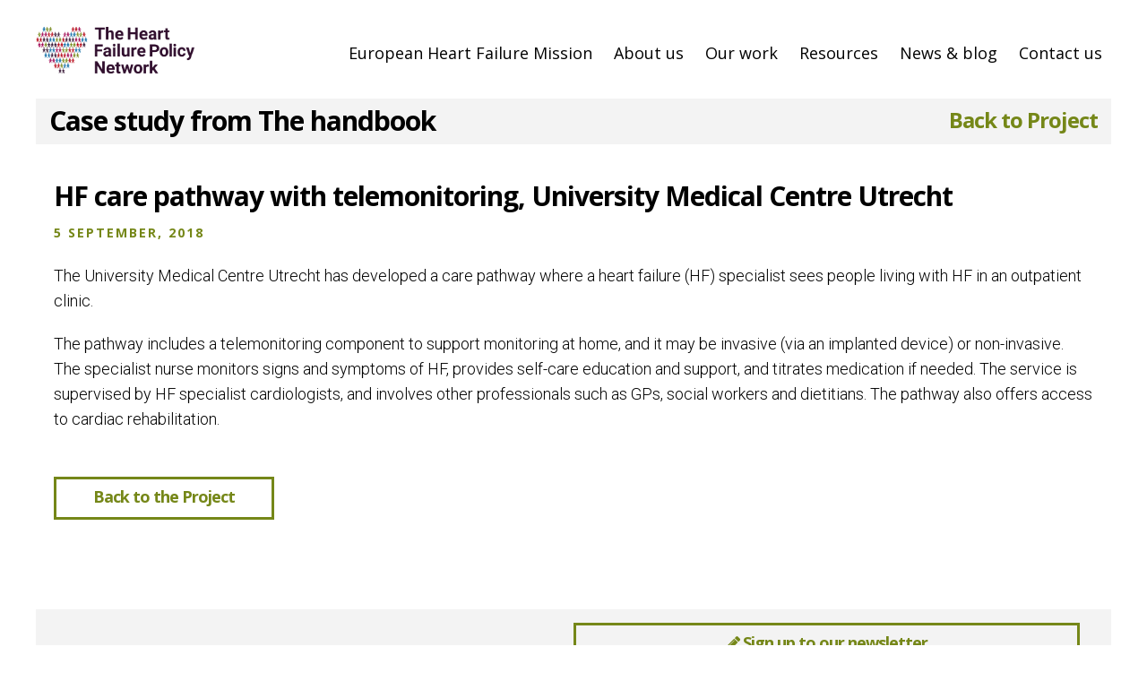

--- FILE ---
content_type: text/html; charset=UTF-8
request_url: https://www.hfpolicynetwork.org/casestudy/hf-care-pathway-with-telemonitoring-university-medical-centre-utrecht/
body_size: 7341
content:
<!DOCTYPE html>
<html lang="en">
<head>
  <meta charset="utf-8"/>
  <title>HF care pathway with telemonitoring, University Medical Centre Utrecht - The Heart Failure Policy Network | The Heart Failure Policy Network</title>
  <!--[if IE]><script src="http://html5shiv.googlecode.com/svn/trunk/html5.js"></script><![endif]-->
  <meta name="viewport" content="width=device-width, initial-scale=1.0, maximum-scale=1.0, user-scalable=no" />
  <meta name="MobileOptimized" content="width" />
  <meta name="apple-mobile-web-app-capable" content="yes" />
  <meta name='robots' content='index, follow, max-image-preview:large, max-snippet:-1, max-video-preview:-1' />
	<style>img:is([sizes="auto" i], [sizes^="auto," i]) { contain-intrinsic-size: 3000px 1500px }</style>
	
	<!-- This site is optimized with the Yoast SEO plugin v26.0 - https://yoast.com/wordpress/plugins/seo/ -->
	<link rel="canonical" href="https://www.hfpolicynetwork.org/casestudy/hf-care-pathway-with-telemonitoring-university-medical-centre-utrecht/" />
	<meta property="og:locale" content="en_GB" />
	<meta property="og:type" content="article" />
	<meta property="og:title" content="HF care pathway with telemonitoring, University Medical Centre Utrecht - The Heart Failure Policy Network" />
	<meta property="og:description" content="The University Medical Centre Utrecht has developed a care pathway where a heart failure (HF) specialist sees people living with HF in an outpatient clinic. The pathway includes a telemonitoring component to support monitoring at home, and it may be invasive (via an implanted device) or non-invasive. The specialist nurse monitors signs and symptoms of [&hellip;]" />
	<meta property="og:url" content="https://www.hfpolicynetwork.org/casestudy/hf-care-pathway-with-telemonitoring-university-medical-centre-utrecht/" />
	<meta property="og:site_name" content="The Heart Failure Policy Network" />
	<meta property="article:modified_time" content="2020-09-24T10:49:50+00:00" />
	<meta name="twitter:card" content="summary_large_image" />
	<script type="application/ld+json" class="yoast-schema-graph">{"@context":"https://schema.org","@graph":[{"@type":"WebPage","@id":"https://www.hfpolicynetwork.org/casestudy/hf-care-pathway-with-telemonitoring-university-medical-centre-utrecht/","url":"https://www.hfpolicynetwork.org/casestudy/hf-care-pathway-with-telemonitoring-university-medical-centre-utrecht/","name":"HF care pathway with telemonitoring, University Medical Centre Utrecht - The Heart Failure Policy Network","isPartOf":{"@id":"https://www.hfpolicynetwork.org/#website"},"datePublished":"2020-08-21T17:17:07+00:00","dateModified":"2020-09-24T10:49:50+00:00","breadcrumb":{"@id":"https://www.hfpolicynetwork.org/casestudy/hf-care-pathway-with-telemonitoring-university-medical-centre-utrecht/#breadcrumb"},"inLanguage":"en-GB","potentialAction":[{"@type":"ReadAction","target":["https://www.hfpolicynetwork.org/casestudy/hf-care-pathway-with-telemonitoring-university-medical-centre-utrecht/"]}]},{"@type":"BreadcrumbList","@id":"https://www.hfpolicynetwork.org/casestudy/hf-care-pathway-with-telemonitoring-university-medical-centre-utrecht/#breadcrumb","itemListElement":[{"@type":"ListItem","position":1,"name":"Home","item":"https://www.hfpolicynetwork.org/"},{"@type":"ListItem","position":2,"name":"HF care pathway with telemonitoring, University Medical Centre Utrecht"}]},{"@type":"WebSite","@id":"https://www.hfpolicynetwork.org/#website","url":"https://www.hfpolicynetwork.org/","name":"The Heart Failure Policy Network","description":"","potentialAction":[{"@type":"SearchAction","target":{"@type":"EntryPoint","urlTemplate":"https://www.hfpolicynetwork.org/?s={search_term_string}"},"query-input":{"@type":"PropertyValueSpecification","valueRequired":true,"valueName":"search_term_string"}}],"inLanguage":"en-GB"}]}</script>
	<!-- / Yoast SEO plugin. -->


<link rel='dns-prefetch' href='//cdn.rawgit.com' />
<style id='classic-theme-styles-inline-css' type='text/css'>
/**
 * These rules are needed for backwards compatibility.
 * They should match the button element rules in the base theme.json file.
 */
.wp-block-button__link {
	color: #ffffff;
	background-color: #32373c;
	border-radius: 9999px; /* 100% causes an oval, but any explicit but really high value retains the pill shape. */

	/* This needs a low specificity so it won't override the rules from the button element if defined in theme.json. */
	box-shadow: none;
	text-decoration: none;

	/* The extra 2px are added to size solids the same as the outline versions.*/
	padding: calc(0.667em + 2px) calc(1.333em + 2px);

	font-size: 1.125em;
}

.wp-block-file__button {
	background: #32373c;
	color: #ffffff;
	text-decoration: none;
}

</style>
<link rel='stylesheet' id='contact-form-7-css' href='https://www.hfpolicynetwork.org/wp-content/plugins/contact-form-7/includes/css/styles.css?ver=6.1.2' type='text/css' media='all' />
<style id='contact-form-7-inline-css' type='text/css'>
.wpcf7 .wpcf7-recaptcha iframe {margin-bottom: 0;}.wpcf7 .wpcf7-recaptcha[data-align="center"] > div {margin: 0 auto;}.wpcf7 .wpcf7-recaptcha[data-align="right"] > div {margin: 0 0 0 auto;}
</style>
<link rel='stylesheet' id='AOS_animate-css' href='https://cdn.rawgit.com/michalsnik/aos/2.1.1/dist/aos.css' type='text/css' media='all' />
<link rel="https://api.w.org/" href="https://www.hfpolicynetwork.org/wp-json/" /><link rel="alternate" title="JSON" type="application/json" href="https://www.hfpolicynetwork.org/wp-json/wp/v2/casestudy/413" /><link rel="EditURI" type="application/rsd+xml" title="RSD" href="https://www.hfpolicynetwork.org/xmlrpc.php?rsd" />
<meta name="generator" content="WordPress 6.8.3" />
<link rel='shortlink' href='https://www.hfpolicynetwork.org/?p=413' />
<link rel="alternate" title="oEmbed (JSON)" type="application/json+oembed" href="https://www.hfpolicynetwork.org/wp-json/oembed/1.0/embed?url=https%3A%2F%2Fwww.hfpolicynetwork.org%2Fcasestudy%2Fhf-care-pathway-with-telemonitoring-university-medical-centre-utrecht%2F" />
<link rel="alternate" title="oEmbed (XML)" type="text/xml+oembed" href="https://www.hfpolicynetwork.org/wp-json/oembed/1.0/embed?url=https%3A%2F%2Fwww.hfpolicynetwork.org%2Fcasestudy%2Fhf-care-pathway-with-telemonitoring-university-medical-centre-utrecht%2F&#038;format=xml" />
<!-- Google Tag Manager -->
<script>(function(w,d,s,l,i){w[l]=w[l]||[];w[l].push({'gtm.start':
new Date().getTime(),event:'gtm.js'});var f=d.getElementsByTagName(s)[0],
j=d.createElement(s),dl=l!='dataLayer'?'&l='+l:'';j.async=true;j.src=
'https://www.googletagmanager.com/gtm.js?id='+i+dl;f.parentNode.insertBefore(j,f);
})(window,document,'script','dataLayer','GTM-P4VL5JS');</script>
<!-- End Google Tag Manager --><style type="text/css">
                    .ctl-bullets-container {
                display: block;
                position: fixed;
                right: 0;
                height: 100%;
                z-index: 1049;
                font-weight: normal;
                height: 70vh;
                overflow-x: hidden;
                overflow-y: auto;
                margin: 15vh auto;
            }</style><link rel="icon" href="https://www.hfpolicynetwork.org/wp-content/uploads/cropped-HF-icon-32x32.png" sizes="32x32" />
<link rel="icon" href="https://www.hfpolicynetwork.org/wp-content/uploads/cropped-HF-icon-192x192.png" sizes="192x192" />
<link rel="apple-touch-icon" href="https://www.hfpolicynetwork.org/wp-content/uploads/cropped-HF-icon-180x180.png" />
<meta name="msapplication-TileImage" content="https://www.hfpolicynetwork.org/wp-content/uploads/cropped-HF-icon-270x270.png" />
  <link rel="stylesheet" href="/wp-content/themes/hfpn-theme/style.css" />
  <link href="https://fonts.googleapis.com/css2?family=Open+Sans:wght@300;400;700&display=swap" rel="stylesheet"> 
  <link href="https://fonts.googleapis.com/css2?family=Roboto:wght@300;400;700&display=swap" rel="stylesheet"> 
  <link rel="shortcut icon" href="/favicon.png" type="image/x-icon">
  <script src="https://ajax.googleapis.com/ajax/libs/jquery/3.5.1/jquery.min.js"></script>
  <link rel="stylesheet" href="https://ajax.googleapis.com/ajax/libs/jqueryui/1.12.1/themes/smoothness/jquery-ui.css">
  <script src="https://ajax.googleapis.com/ajax/libs/jqueryui/1.12.1/jquery-ui.min.js"></script>
  <link href="/wp-content/themes/hfpn-theme/map/map.css" rel="stylesheet">
  <script src="/wp-content/themes/hfpn-theme/map/raphael.min.js"></script>
  <script src="/wp-content/themes/hfpn-theme/map/settings.js"></script>
  <script src="/wp-content/themes/hfpn-theme/map/paths.js"></script>
  <script src="/wp-content/themes/hfpn-theme/map/map.js"></script>

<!-- Google tag (gtag.js) -->
<script async src="https://www.googletagmanager.com/gtag/js?id=UA-91943022-3"></script>
<script>
  window.dataLayer = window.dataLayer || [];
  function gtag(){dataLayer.push(arguments);}
  gtag('js', new Date());

  gtag('config', 'UA-91943022-3');
</script>


</head>

<body class="hf-care-pathway-with-telemonitoring-university-medical-centre-utrecht">

  <div id="header">
    <div class="wrapper">

    	<div class="logowrapper"><a href="/"><img src="/wp-content/themes/hfpn-theme/images/hfpn-logo.png" title="Heart Failure Policy Network" alt="Heart Failure Policy Network"></a></div>

      <div id="navigation">
        <a id="menu-icon"><span class="fa fa-bars"></span></a>
        <div class="menu-main-menu-container"><ul id="menu-main-menu" class="menu"><li id="menu-item-2837" class="menu-item menu-item-type-post_type menu-item-object-page menu-item-2837"><a href="https://www.hfpolicynetwork.org/european-heart-failure-mission/">European Heart Failure Mission</a></li>
<li id="menu-item-26" class="menu-item menu-item-type-post_type menu-item-object-page menu-item-has-children menu-item-26"><a href="https://www.hfpolicynetwork.org/about-us/">About us</a>
<ul class="sub-menu">
	<li id="menu-item-27" class="menu-item menu-item-type-post_type menu-item-object-page menu-item-27"><a href="https://www.hfpolicynetwork.org/what-is-heart-failure/">What is heart failure?</a></li>
	<li id="menu-item-2526" class="menu-item menu-item-type-post_type menu-item-object-page menu-item-2526"><a href="https://www.hfpolicynetwork.org/members/">Members</a></li>
	<li id="menu-item-301" class="menu-item menu-item-type-post_type menu-item-object-page menu-item-301"><a href="https://www.hfpolicynetwork.org/about-us/governance/">Governance</a></li>
</ul>
</li>
<li id="menu-item-25" class="menu-item menu-item-type-post_type menu-item-object-page menu-item-has-children menu-item-25"><a href="https://www.hfpolicynetwork.org/our-work/">Our work</a>
<ul class="sub-menu">
	<li id="menu-item-3851" class="menu-item menu-item-type-custom menu-item-object-custom menu-item-3851"><a href="https://www.hfpolicynetwork.org/project/heart-failure-care-in-spain/">Heart failure care in Spain</a></li>
	<li id="menu-item-583" class="menu-item menu-item-type-custom menu-item-object-custom menu-item-583"><a href="/project/heart-failure-policy-and-practice-in-europe/">Heart failure policy and practice in Europe</a></li>
	<li id="menu-item-3148" class="menu-item menu-item-type-custom menu-item-object-custom menu-item-3148"><a href="https://www.hfpolicynetwork.org/project/heart-failure-policy-summit-2024/">Heart Failure Policy Summit 2024</a></li>
	<li id="menu-item-2158" class="menu-item menu-item-type-post_type menu-item-object-project menu-item-2158"><a href="https://www.hfpolicynetwork.org/project/innovation-early-diagnosis-in-community-settings/">Innovation: early diagnosis in community settings</a></li>
	<li id="menu-item-584" class="menu-item menu-item-type-custom menu-item-object-custom menu-item-584"><a href="/our-work/">Other projects</a></li>
</ul>
</li>
<li id="menu-item-24" class="menu-item menu-item-type-post_type menu-item-object-page menu-item-has-children menu-item-24"><a href="https://www.hfpolicynetwork.org/resources/">Resources</a>
<ul class="sub-menu">
	<li id="menu-item-1453" class="menu-item menu-item-type-post_type menu-item-object-page menu-item-1453"><a href="https://www.hfpolicynetwork.org/trailblazers-hub/">Trailblazers Hub</a></li>
	<li id="menu-item-933" class="menu-item menu-item-type-custom menu-item-object-custom menu-item-933"><a href="/resources/#D123">Reports</a></li>
	<li id="menu-item-934" class="menu-item menu-item-type-custom menu-item-object-custom menu-item-934"><a href="/resources/#R123">Policy submissions, summaries and calls to action</a></li>
	<li id="menu-item-935" class="menu-item menu-item-type-custom menu-item-object-custom menu-item-935"><a href="/resources/#V123">Videos</a></li>
	<li id="menu-item-932" class="menu-item menu-item-type-custom menu-item-object-custom menu-item-932"><a href="/resources/#IN123">Infographics</a></li>
</ul>
</li>
<li id="menu-item-23" class="menu-item menu-item-type-post_type menu-item-object-page menu-item-23"><a href="https://www.hfpolicynetwork.org/news-events/">News &#038; blog</a></li>
<li id="menu-item-22" class="menu-item menu-item-type-post_type menu-item-object-page menu-item-22"><a href="https://www.hfpolicynetwork.org/contact-us/">Contact us</a></li>
</ul></div>      </div>
    </div>

  </div>

  <div class="clear"></div>




  <div class="wrapper casestudy-single">

    <div class="headinggreybar"><h2>Case study from               The handbook</h2> <div class="goback"><a href="https://www.hfpolicynetwork.org/project/the-handbook/">Back to Project</a></div>

                     <div class="clear"></div></div>

      <div class="clear"></div>

      <div class="inner-page-content">
       <h1>HF care pathway with telemonitoring, University Medical Centre Utrecht</h1>
       <div class="news-date">5 September, 2018</div>

       <div class="section-case-study">
        <p>The University Medical Centre Utrecht has developed a care pathway where a heart failure (HF) specialist sees people living with HF in an outpatient clinic.</p>
<p>The pathway includes a telemonitoring component to support monitoring at home, and it may be invasive (via an implanted device) or non-invasive. The specialist nurse monitors signs and symptoms of HF, provides self-care education and support, and titrates medication if needed. The service is supervised by HF specialist cardiologists, and involves other professionals such as GPs, social workers and dietitians. The pathway also offers access to cardiac rehabilitation.</p>
      </div>
      
                  <a class="button" href="https://www.hfpolicynetwork.org/project/the-handbook/">Back to the Project</a>
                
  </div>
</div>
<div class="clear"></div>

<div class="wrapper">
	<div class="prefooter">
		<div class="greybar">
			<div class="social left"></div>
			<div class="newsletter right"><a class="button" href="https://mailchi.mp/276e556da3d0/hfpn-subscription-page" target="_blank"><span class="fa fa-pencil"></span> Sign up to our newsletter </a></div>
			<div class="clear"></div>
		</div>
	</div>
	<div class="clear"></div>
	<div class="funding-disclaimer">The Heart Failure Policy Network is an independent, multidisciplinary platform made possible with financial support from AstraZeneca, Bayer and Roche Diagnostics. The content produced by the Network is not biased toward any specific treatment or therapy. All outputs are guided and endorsed by the Network’s members. All members provide their time for free. The Network is hosted by The Health Policy Partnership. EU Transparency Register ID: 223430420230-66.</div>

	<footer>
		<div class="left socialsfooter">
			<h3 style="margin-bottom: 20px;">Social media</h3>
			

Follow us <a href="https://twitter.com/HFPolicyNetwork" target="_blank"><span class="fa fa-twitter"></span></a>
<Br>
Connect <a href="https://www.linkedin.com/company/92732454/" target="_blank"><span class="fa fa-linkedin"></span></a>

		</div>
		<div class="footerarea right">
			<div class="left">
				<h3>Explore</h3>
				<div class="footermenu">
					<div class="menu-footer-menu-container"><ul id="menu-footer-menu" class="menu"><li id="menu-item-31" class="menu-item menu-item-type-post_type menu-item-object-page menu-item-31"><a href="https://www.hfpolicynetwork.org/what-is-heart-failure/">What is heart failure?</a></li>
<li id="menu-item-30" class="menu-item menu-item-type-post_type menu-item-object-page menu-item-30"><a href="https://www.hfpolicynetwork.org/about-us/">About us</a></li>
<li id="menu-item-29" class="menu-item menu-item-type-post_type menu-item-object-page menu-item-29"><a href="https://www.hfpolicynetwork.org/our-work/">Our work</a></li>
<li id="menu-item-28" class="menu-item menu-item-type-post_type menu-item-object-page menu-item-28"><a href="https://www.hfpolicynetwork.org/news-events/">News &#038; events</a></li>
</ul></div>				</div>  
			</div>
			<div class="right">
				<h3>Have a question?</h3>
				<a href="mailto:info@hfpolicynetwork.org" class="emaillink"><span class="fa fa-envelope-o"></span> info@hfpolicynetwork.org</a>
				<a class="button" href="/contact-us">Contact us</a>  
			</div>
			<div class="clear"></div>
			<div class="copyright">© Copyright 2026 The Health Policy Partnership on behalf of the Heart Failure Policy Network  |   All Rights Reserved  |  <a href="/sitemap">SiteMap</a>   |   <a href="/terms-and-conditions">T&Cs</a>  |   <a href="/privacy-policy">Privacy Policy</a>  |  By <a href="https://orqadesign.com">OrqaDesign</a></div>
		</div>
	</footer>
</div>
<script type="text/javascript" src="https://www.hfpolicynetwork.org/wp-includes/js/dist/hooks.js?ver=be67dc331e61e06d52fa" id="wp-hooks-js"></script>
<script type="text/javascript" src="https://www.hfpolicynetwork.org/wp-includes/js/dist/i18n.js?ver=5edc734adb78e0d7d00e" id="wp-i18n-js"></script>
<script type="text/javascript" id="wp-i18n-js-after">
/* <![CDATA[ */
wp.i18n.setLocaleData( { 'text direction\u0004ltr': [ 'ltr' ] } );
/* ]]> */
</script>
<script type="text/javascript" src="https://www.hfpolicynetwork.org/wp-content/plugins/contact-form-7/includes/swv/js/index.js?ver=6.1.2" id="swv-js"></script>
<script type="text/javascript" id="contact-form-7-js-translations">
/* <![CDATA[ */
( function( domain, translations ) {
	var localeData = translations.locale_data[ domain ] || translations.locale_data.messages;
	localeData[""].domain = domain;
	wp.i18n.setLocaleData( localeData, domain );
} )( "contact-form-7", {"translation-revision-date":"2024-05-21 11:58:24+0000","generator":"GlotPress\/4.0.1","domain":"messages","locale_data":{"messages":{"":{"domain":"messages","plural-forms":"nplurals=2; plural=n != 1;","lang":"en_GB"},"Error:":["Error:"]}},"comment":{"reference":"includes\/js\/index.js"}} );
/* ]]> */
</script>
<script type="text/javascript" id="contact-form-7-js-before">
/* <![CDATA[ */
var wpcf7 = {
    "api": {
        "root": "https:\/\/www.hfpolicynetwork.org\/wp-json\/",
        "namespace": "contact-form-7\/v1"
    },
    "cached": 1
};
/* ]]> */
</script>
<script type="text/javascript" src="https://www.hfpolicynetwork.org/wp-content/plugins/contact-form-7/includes/js/index.js?ver=6.1.2" id="contact-form-7-js"></script>
<script type="text/javascript" src="https://cdn.rawgit.com/michalsnik/aos/2.1.1/dist/aos.js" id="AOS-js"></script>
<script type="text/javascript" src="https://www.hfpolicynetwork.org/wp-content/themes/hfpn-theme/js/theme.js" id="theme-js-js"></script>
<script type="speculationrules">
{"prefetch":[{"source":"document","where":{"and":[{"href_matches":"\/*"},{"not":{"href_matches":["\/wp-*.php","\/wp-admin\/*","\/wp-content\/uploads\/*","\/wp-content\/*","\/wp-content\/plugins\/*","\/wp-content\/themes\/hfpn-theme\/*","\/*\\?(.+)"]}},{"not":{"selector_matches":"a[rel~=\"nofollow\"]"}},{"not":{"selector_matches":".no-prefetch, .no-prefetch a"}}]},"eagerness":"conservative"}]}
</script>
<!-- Google Tag Manager (noscript) -->
<noscript><iframe src="https://www.googletagmanager.com/ns.html?id=GTM-P4VL5JS"
height="0" width="0" style="display:none;visibility:hidden"></iframe></noscript>
<!-- End Google Tag Manager (noscript) --><style id='global-styles-inline-css' type='text/css'>
:root{--wp--preset--aspect-ratio--square: 1;--wp--preset--aspect-ratio--4-3: 4/3;--wp--preset--aspect-ratio--3-4: 3/4;--wp--preset--aspect-ratio--3-2: 3/2;--wp--preset--aspect-ratio--2-3: 2/3;--wp--preset--aspect-ratio--16-9: 16/9;--wp--preset--aspect-ratio--9-16: 9/16;--wp--preset--color--black: #000000;--wp--preset--color--cyan-bluish-gray: #abb8c3;--wp--preset--color--white: #ffffff;--wp--preset--color--pale-pink: #f78da7;--wp--preset--color--vivid-red: #cf2e2e;--wp--preset--color--luminous-vivid-orange: #ff6900;--wp--preset--color--luminous-vivid-amber: #fcb900;--wp--preset--color--light-green-cyan: #7bdcb5;--wp--preset--color--vivid-green-cyan: #00d084;--wp--preset--color--pale-cyan-blue: #8ed1fc;--wp--preset--color--vivid-cyan-blue: #0693e3;--wp--preset--color--vivid-purple: #9b51e0;--wp--preset--gradient--vivid-cyan-blue-to-vivid-purple: linear-gradient(135deg,rgba(6,147,227,1) 0%,rgb(155,81,224) 100%);--wp--preset--gradient--light-green-cyan-to-vivid-green-cyan: linear-gradient(135deg,rgb(122,220,180) 0%,rgb(0,208,130) 100%);--wp--preset--gradient--luminous-vivid-amber-to-luminous-vivid-orange: linear-gradient(135deg,rgba(252,185,0,1) 0%,rgba(255,105,0,1) 100%);--wp--preset--gradient--luminous-vivid-orange-to-vivid-red: linear-gradient(135deg,rgba(255,105,0,1) 0%,rgb(207,46,46) 100%);--wp--preset--gradient--very-light-gray-to-cyan-bluish-gray: linear-gradient(135deg,rgb(238,238,238) 0%,rgb(169,184,195) 100%);--wp--preset--gradient--cool-to-warm-spectrum: linear-gradient(135deg,rgb(74,234,220) 0%,rgb(151,120,209) 20%,rgb(207,42,186) 40%,rgb(238,44,130) 60%,rgb(251,105,98) 80%,rgb(254,248,76) 100%);--wp--preset--gradient--blush-light-purple: linear-gradient(135deg,rgb(255,206,236) 0%,rgb(152,150,240) 100%);--wp--preset--gradient--blush-bordeaux: linear-gradient(135deg,rgb(254,205,165) 0%,rgb(254,45,45) 50%,rgb(107,0,62) 100%);--wp--preset--gradient--luminous-dusk: linear-gradient(135deg,rgb(255,203,112) 0%,rgb(199,81,192) 50%,rgb(65,88,208) 100%);--wp--preset--gradient--pale-ocean: linear-gradient(135deg,rgb(255,245,203) 0%,rgb(182,227,212) 50%,rgb(51,167,181) 100%);--wp--preset--gradient--electric-grass: linear-gradient(135deg,rgb(202,248,128) 0%,rgb(113,206,126) 100%);--wp--preset--gradient--midnight: linear-gradient(135deg,rgb(2,3,129) 0%,rgb(40,116,252) 100%);--wp--preset--font-size--small: 13px;--wp--preset--font-size--medium: 20px;--wp--preset--font-size--large: 36px;--wp--preset--font-size--x-large: 42px;--wp--preset--spacing--20: 0.44rem;--wp--preset--spacing--30: 0.67rem;--wp--preset--spacing--40: 1rem;--wp--preset--spacing--50: 1.5rem;--wp--preset--spacing--60: 2.25rem;--wp--preset--spacing--70: 3.38rem;--wp--preset--spacing--80: 5.06rem;--wp--preset--shadow--natural: 6px 6px 9px rgba(0, 0, 0, 0.2);--wp--preset--shadow--deep: 12px 12px 50px rgba(0, 0, 0, 0.4);--wp--preset--shadow--sharp: 6px 6px 0px rgba(0, 0, 0, 0.2);--wp--preset--shadow--outlined: 6px 6px 0px -3px rgba(255, 255, 255, 1), 6px 6px rgba(0, 0, 0, 1);--wp--preset--shadow--crisp: 6px 6px 0px rgba(0, 0, 0, 1);}:where(.is-layout-flex){gap: 0.5em;}:where(.is-layout-grid){gap: 0.5em;}body .is-layout-flex{display: flex;}.is-layout-flex{flex-wrap: wrap;align-items: center;}.is-layout-flex > :is(*, div){margin: 0;}body .is-layout-grid{display: grid;}.is-layout-grid > :is(*, div){margin: 0;}:where(.wp-block-columns.is-layout-flex){gap: 2em;}:where(.wp-block-columns.is-layout-grid){gap: 2em;}:where(.wp-block-post-template.is-layout-flex){gap: 1.25em;}:where(.wp-block-post-template.is-layout-grid){gap: 1.25em;}.has-black-color{color: var(--wp--preset--color--black) !important;}.has-cyan-bluish-gray-color{color: var(--wp--preset--color--cyan-bluish-gray) !important;}.has-white-color{color: var(--wp--preset--color--white) !important;}.has-pale-pink-color{color: var(--wp--preset--color--pale-pink) !important;}.has-vivid-red-color{color: var(--wp--preset--color--vivid-red) !important;}.has-luminous-vivid-orange-color{color: var(--wp--preset--color--luminous-vivid-orange) !important;}.has-luminous-vivid-amber-color{color: var(--wp--preset--color--luminous-vivid-amber) !important;}.has-light-green-cyan-color{color: var(--wp--preset--color--light-green-cyan) !important;}.has-vivid-green-cyan-color{color: var(--wp--preset--color--vivid-green-cyan) !important;}.has-pale-cyan-blue-color{color: var(--wp--preset--color--pale-cyan-blue) !important;}.has-vivid-cyan-blue-color{color: var(--wp--preset--color--vivid-cyan-blue) !important;}.has-vivid-purple-color{color: var(--wp--preset--color--vivid-purple) !important;}.has-black-background-color{background-color: var(--wp--preset--color--black) !important;}.has-cyan-bluish-gray-background-color{background-color: var(--wp--preset--color--cyan-bluish-gray) !important;}.has-white-background-color{background-color: var(--wp--preset--color--white) !important;}.has-pale-pink-background-color{background-color: var(--wp--preset--color--pale-pink) !important;}.has-vivid-red-background-color{background-color: var(--wp--preset--color--vivid-red) !important;}.has-luminous-vivid-orange-background-color{background-color: var(--wp--preset--color--luminous-vivid-orange) !important;}.has-luminous-vivid-amber-background-color{background-color: var(--wp--preset--color--luminous-vivid-amber) !important;}.has-light-green-cyan-background-color{background-color: var(--wp--preset--color--light-green-cyan) !important;}.has-vivid-green-cyan-background-color{background-color: var(--wp--preset--color--vivid-green-cyan) !important;}.has-pale-cyan-blue-background-color{background-color: var(--wp--preset--color--pale-cyan-blue) !important;}.has-vivid-cyan-blue-background-color{background-color: var(--wp--preset--color--vivid-cyan-blue) !important;}.has-vivid-purple-background-color{background-color: var(--wp--preset--color--vivid-purple) !important;}.has-black-border-color{border-color: var(--wp--preset--color--black) !important;}.has-cyan-bluish-gray-border-color{border-color: var(--wp--preset--color--cyan-bluish-gray) !important;}.has-white-border-color{border-color: var(--wp--preset--color--white) !important;}.has-pale-pink-border-color{border-color: var(--wp--preset--color--pale-pink) !important;}.has-vivid-red-border-color{border-color: var(--wp--preset--color--vivid-red) !important;}.has-luminous-vivid-orange-border-color{border-color: var(--wp--preset--color--luminous-vivid-orange) !important;}.has-luminous-vivid-amber-border-color{border-color: var(--wp--preset--color--luminous-vivid-amber) !important;}.has-light-green-cyan-border-color{border-color: var(--wp--preset--color--light-green-cyan) !important;}.has-vivid-green-cyan-border-color{border-color: var(--wp--preset--color--vivid-green-cyan) !important;}.has-pale-cyan-blue-border-color{border-color: var(--wp--preset--color--pale-cyan-blue) !important;}.has-vivid-cyan-blue-border-color{border-color: var(--wp--preset--color--vivid-cyan-blue) !important;}.has-vivid-purple-border-color{border-color: var(--wp--preset--color--vivid-purple) !important;}.has-vivid-cyan-blue-to-vivid-purple-gradient-background{background: var(--wp--preset--gradient--vivid-cyan-blue-to-vivid-purple) !important;}.has-light-green-cyan-to-vivid-green-cyan-gradient-background{background: var(--wp--preset--gradient--light-green-cyan-to-vivid-green-cyan) !important;}.has-luminous-vivid-amber-to-luminous-vivid-orange-gradient-background{background: var(--wp--preset--gradient--luminous-vivid-amber-to-luminous-vivid-orange) !important;}.has-luminous-vivid-orange-to-vivid-red-gradient-background{background: var(--wp--preset--gradient--luminous-vivid-orange-to-vivid-red) !important;}.has-very-light-gray-to-cyan-bluish-gray-gradient-background{background: var(--wp--preset--gradient--very-light-gray-to-cyan-bluish-gray) !important;}.has-cool-to-warm-spectrum-gradient-background{background: var(--wp--preset--gradient--cool-to-warm-spectrum) !important;}.has-blush-light-purple-gradient-background{background: var(--wp--preset--gradient--blush-light-purple) !important;}.has-blush-bordeaux-gradient-background{background: var(--wp--preset--gradient--blush-bordeaux) !important;}.has-luminous-dusk-gradient-background{background: var(--wp--preset--gradient--luminous-dusk) !important;}.has-pale-ocean-gradient-background{background: var(--wp--preset--gradient--pale-ocean) !important;}.has-electric-grass-gradient-background{background: var(--wp--preset--gradient--electric-grass) !important;}.has-midnight-gradient-background{background: var(--wp--preset--gradient--midnight) !important;}.has-small-font-size{font-size: var(--wp--preset--font-size--small) !important;}.has-medium-font-size{font-size: var(--wp--preset--font-size--medium) !important;}.has-large-font-size{font-size: var(--wp--preset--font-size--large) !important;}.has-x-large-font-size{font-size: var(--wp--preset--font-size--x-large) !important;}
</style>
<style id='core-block-supports-inline-css' type='text/css'>
/**
 * Core styles: block-supports
 */

</style>
<script type="text/javascript" src="/wp-content/themes/hfpn-theme/js/menu-slide.js"></script>
<script type="text/javascript" src="/wp-content/themes/hfpn-theme/js/paxinus.js"></script>
</body>
</html>

<!--
Performance optimized by W3 Total Cache. Learn more: https://www.boldgrid.com/w3-total-cache/


Served from: www.hfpolicynetwork.org @ 2026-01-24 20:05:09 by W3 Total Cache
-->

--- FILE ---
content_type: text/css
request_url: https://www.hfpolicynetwork.org/wp-content/themes/hfpn-theme/style.css
body_size: 9437
content:
/* 
    Theme Name: HFPN Theme
    Author: Orqa Design
    Author URI: http://orqadesign.com/
    Description: 2020 Custom built theme for HFPN
    Version: 1.0
    License: For use by HFPN Only
    */
/** * Eric Meyer's Reset CSS v2.0 (http://meyerweb.com/eric/tools/css/reset/) * http://cssreset.com */html, body, div, span, applet, object, iframe, h1, h2, h3, h4, h5, h6, p, blockquote, pre, a, abbr, acronym, address, big, cite, code, del, dfn, em, img, ins, kbd, q, s, samp, small, strike, strong, sub, sup, tt, var, b, u, i, center, dl, dt, dd, ol, ul, li, fieldset, form, label, legend, table, caption, tbody, tfoot, thead, tr, th, td, article, aside, canvas, details, embed, figure, figcaption, footer, header, hgroup, menu, nav, output, ruby, section, summary, time, mark, audio, video { margin: 0; padding: 0; border: 0; font-size: 100%; font: inherit; vertical-align: baseline; }/* HTML5 display-role reset for older browsers */
article, aside, details, figcaption, figure, footer, header, hgroup, menu, nav, section { display: block; }
body { line-height: 1; }
ol, ul { list-style: none; }
blockquote, q { quotes: none; }
blockquote:before, blockquote:after, q:before, q:after { content: ''; content: none; }
table { border-collapse: collapse; border-spacing: 0; }
/*!
 *  Font Awesome 4.7.0 by @davegandy - http://fontawesome.io - @fontawesome
 *  License - http://fontawesome.io/license (Font: SIL OFL 1.1, CSS: MIT License)
*/@font-face { font-family: 'FontAwesome'; src: url(/wp-content/themes/hfpn-theme/fonts/fontawesome-webfont.eot?v=4.7.0); src: url(/wp-content/themes/hfpn-theme/fonts/fontawesome-webfont.eot?#iefix&v=4.7.0) format("embedded-opentype"), url(/wp-content/themes/hfpn-theme/fonts/fontawesome-webfont.woff2?v=4.7.0) format("woff2"), url(/wp-content/themes/hfpn-theme/fonts/fontawesome-webfont.woff?v=4.7.0) format("woff"), url(/wp-content/themes/hfpn-theme/fonts/fontawesome-webfont.ttf?v=4.7.0) format("truetype"), url(/wp-content/themes/hfpn-theme/fonts/fontawesome-webfont.svg?v=4.7.0#fontawesomeregular) format("svg"); font-weight: 400; font-style: normal }
.fa { display: inline-block; font: normal normal normal 14px/1 FontAwesome; font-size: inherit; text-rendering: auto; -webkit-font-smoothing: antialiased; -moz-osx-font-smoothing: grayscale }
.fa-bars:before { content: "\f0c9" }
.fa-twitter:before { content: "\f099" }
.fa-instagram:before { content: "\f16d" }
.fa-angle-left:before { content: "\f104" }
.fa-angle-right:before { content: "\f105" }
.fa-pencil:before { content: "\f040" }
.fa-envelope-o:before { content: "\f0e0" }
.fa-facebook:before { content: "\f09a" }
.fa-user:before { content: "\f007" }
.fa-calendar:before { content: "\f073" }
.fa-star:before { content: "\f005" }
.fa-check-circle-o:before { content: "\f05d" }
.fa-check-circle:before { content: "\f058" }
.fa-map-pin:before { content: "\f276" }
.fa-clock-o:before { content: "\f017" }
.fa-youtube:before { content: "\f167" }
.fa-arrow-circle-o-left:before { content: "\f190" }
.fa-arrow-circle-o-right:before { content: "\f18e" }
.fa-download:before { content: "\f019" }
.fa-quote-left:before { content: "\f10d" }
.fa-folder:before { content: "\f07b" }
.fa-file-text-o:before { content: "\f0f6" }
.fa-map-signs:before { content: "\f277" }
.fa-info-circle:before { content: "\f05a" }
.fa-map-marker:before { content: "\f041"; font-size: 90px; }
.fa-angle-double-up:before { content: "\f102" }
.fa-angle-double-right:before { content: "\f101" }
ul#controls.showthis { display: block!important; }
.fa-angle-left:before { content: "\f104" }
.fa-angle-right:before { content: "\f105" }
#controls li { cursor: pointer; float: left; font-size: 54px; color: #7f0d7c; }
#controls li#prev { float: left; margin-left: 20px; }
#controls li#next { float: right; margin-right: 20px; }
#controls { top: 47%; transform: translateY(-47%); z-index: 10; position: absolute; left: 0; right: 0; display: block; width: 100%; }
.slideshow { position: relative; }
#teamcontrols li { cursor: pointer; float: left; font-size: 54px; color: #7f0d7c; }
#teamcontrols li#teamprev { float: left; margin-left: 20px; }
#teamcontrols li#teamnext { float: right; margin-right: 20px; }
#teamcontrols { top: 47%; transform: translateY(-47%); z-index: 10; position: absolute; left: 0; right: 0; display: block; width: 100%; }
sup { font-size: xx-small; vertical-align: super; }
/* Admin */
body#tinymce { font-family: 'Roboto', sans-serif!important; }
/* Main Styles & Homepage */
.fontawesome { font-family: 'FontAwesome'; }
body { font-family: 'Roboto', sans-serif; font-size: 18px; font-weight: 300; color: #000000; line-height: 28px; }
h1, .heart-failure-intro-heading { font-family: 'Open Sans', sans-serif; font-size: 30px; letter-spacing: -1px; font-weight: bold; line-height: 35px; }
.home-page h1, .heart-failure-intro-heading { margin-bottom: 30px; }
p { margin-bottom: 20px; }
h2 { font-weight: bold; font-size: 24px; line-height: 30px; letter-spacing: -1px; font-family: 'Open Sans', sans-serif; }
h3 { font-weight: bold; font-size: 20px; line-height: 28px; letter-spacing: -1px; font-family: 'Open Sans', sans-serif; margin-bottom: 30px; }
h4 { }
a { color: #758718; overflow-wrap: break-word; }
a:hover, a:visited, a:focus { }
a.button, input.wpcf7-submit, a.read_more { min-width: 200px; font-family: 'Open Sans', sans-serif; border: solid 3px #758718; line-height: 18px; text-align: center; width: auto; padding: 10px 20px 14px 20px; font-size: 18px; text-decoration: none; font-weight: bold; color: #758718; letter-spacing: -1px; display: inline-block; cursor: pointer; }
a.button:hover, input.wpcf7-submit:hover { opacity: 0.5; background-color: #7f0d7c!important; color: #fff!important; border-color: #7f0d7c!important; }
.wrapper { width: 1200px; margin: 0 auto; }
.left { float: left; width: 50%; box-sizing: border-box; }
.right { float: right; width: 50%; box-sizing: border-box; }
.clear { clear: both; }
.fontlight { font-weight: 300; }
.fontnormal { font-weight: 400; }
.fontbold { font-weight: 700 }
strong { font-weight: 700; }
.green { color: #758718; }
.purple { color: #310f2e; }
i { font-style: italic; }
/* Menu */
#navigation { box-sizing: border-box; display: block; margin-top: 45px; margin-bottom: 20px; width: auto; float: right; }
#mobnavigation { display: none; }
#menu-icon { position: relative; color: #310f2e; display: none; font-family: "FontAwesome"; float: right; z-index: 200; font-size: 42px; margin-top: -55px; line-height: 40px; padding: 2px 5px; border-radius: 8px; }
#menu-icon a { color: #fff; }
.menu li { list-style: outside none none; display: inline-block; margin-left: 10px; margin-right: 10px; font-weight: 300; font-family: 'Open Sans', sans-serif; }
.menu li a { color: #000000; text-decoration: none; font-size: 18px; cursor: pointer; font-weight: 400; font-family: 'Open Sans', sans-serif; }
.menu li a:hover, .menu li a:active { color: #758718; text-decoration: none; }
.menu li a:active { text-decoration: underline; }
ul.menu, div.menu > ul { margin: 0; padding: 0 0 0; }
.menu li { display: inline-block; position: relative; }
.menu li:hover > a, .menu li a:hover, .menu li:focus > a, .menu li a:focus { }
.menu .sub-menu, .menu .children { background-color: #f3f3f3; border: 10px solid #f3f3f3; padding: 0; position: absolute; left: 0; z-index: 99999; width: 150px; display: none; margin-left: -18px; }
.menu ul a { padding: 10px; box-sizing: border-box; }
.menu ul ul a { padding: 10px; box-sizing: border-box; }
#menu-item-141 { }
.menu li ul li { width: 100%; padding: 0; text-align: left; margin: 0px; }
.menu .sub-menu ul, .menu .children ul { border-left: 0; left: 100%; top: 0; }
.sub-menu a { display: block; width: 100%; padding: 8px 6px; line-height: 25px; }
ul.menu ul a, .menu ul ul a { margin: 0; }
ul.menu ul a:hover, .menu ul ul a:hover, ul.menu ul a:focus, .menu ul ul a:focus { }
ul.menu li:hover > ul, .menu ul li:hover > ul, ul.menu .focus > ul, .menu .focus > ul { display: block; }
.menu .current_page_item > a, .menu .current_page_ancestor > a, .menu .current-menu-item > a, .menu .current-menu-ancestor > a { }
.makupCat .menu .current_page_item > a, .makupCat .menu .current_page_ancestor > a, .makupCat .menu .current-menu-item > a, .makupCat .menu .current-menu-ancestor > a { background: #f2f2f2; }
/* Header */
#header { }
/* Footer */

.prefooter { margin-top: 20px; }
.greybar { background-color: #f3f3f3; padding: 15px 35px 5px 35px; }
.social { font-size: 24px; font-weight: bold; font-family: 'Open Sans', sans-serif; letter-spacing: -1px; margin-top: 10px; }
.social p { float: left; }
.social .fa { font-size: 36px; float: left; margin-left: 10px; margin-bottom: -10px; }
.social a .fa { color: #000000; }
.newsletter a.button { width: 100%; box-sizing: border-box; }
footer { margin-top: 50px; margin-bottom: 40px; float: left; width: 100%; }
.footermenu ul li { display: block; margin: 0px; }
.footerarea a.button { width: 100%; box-sizing: border-box; margin-top: 20px; }
.copyright { font-size: 12px; line-height: 22px; margin-top: 100px }
a.emaillink { color: #000000; text-decoration: none; }
footer .right, footer .left { padding-left: 20px; padding-right: 20px; }
/* Fade Transition */
a.button, a, .circlebutton, .wpcf7-submit, button, .circle-button .buttontitle { -moz-transition: opacity .5s ease-in-out; -o-transition: opacity .5s ease-in-out; -webkit-transition: opacity .5s ease-in-out; transition: opacity .5s ease-in-out; opacity: 1; }
a.button:hover, a:hover, .circlebutton:hover, .wpcf7-submit:hover, button:hover, .circle-button .buttontitle:hover { opacity: 0.5; }
/* Home */
.logowrapper { width: 177px; height: auto; margin-top: 30px; margin-bottom: 20px; float: left; -ms-interpolation-mode: bicubic; }
.logowrapper img { width: 100%; height: auto; }
.intro-section-graphic { margin: auto; text-align: center; width: 323px; padding-top: 40px; padding-right: 20px; }
.heart-intro .intro-section-graphic { padding-top: 0px; }
.intro-section { margin-top: 80px; margin-bottom: 80px; float: left; }
.intro-section-content { padding-left: 40px; padding-right: 40px; }
.intro-section-content a.button { margin-top: 20px; }
.news-item .left, .news-item .right { background-color: #f9f9f9; padding: 30px; }
.latest { width: 100%; float: left; font-weight: bold; font-size: 14px; text-transform: uppercase; letter-spacing: 2px; font-family: 'Open Sans', sans-serif; }
.latest span { display: block; float: left; }
.latest ul.post-categories { float: left; margin-left: 5px; }
.latest ul.post-categories a { color: #000; text-decoration: none; }
.news-title { width: 100%; float: left; font-family: 'Open Sans', sans-serif; font-weight: bold; font-size: 30px; line-height: 34px; letter-spacing: -1px; margin-top: 20px; margin-bottom: 20px; }
.news-date { width: 100%; float: left; color: #758718; font-weight: bold; font-size: 14px; text-transform: uppercase; letter-spacing: 2px; font-family: 'Open Sans', sans-serif; }
.news-item { width: 100%; float: left; background-color: #f9f9f9; }
img.news-home-img { width: 100%; }
.news-text { width: 100%; float: left; margin-top: 10px; margin-bottom: 20px; min-height: 105px; }
.roject-single .news-text { min-height: 85px; }
.news-item:nth-of-type(even) .right { float: left; }
.news-item:nth-of-type(even) .left { float: right; }
.news-item .right { padding: 0px; height: 440px; }
/* Slideshow */
.slideshow { float: left; width: 100%; }
.slideshow #items { position: relative; width: 100%; height: 410px; overflow: hidden; }
.slideshow .item { position: absolute; width: 100%; height: 410px; }
div.item { position: absolute; transition: opacity .5s ease-in-out; opacity: 0; }
.item img, .itemhead img { width: 100%; }
.slideshow .teamitem { position: absolute; width: 100%; height: 410px; }
div.teamitem { position: absolute; transition: opacity .5s ease-in-out; opacity: 0; }
.item img, .itemhead img, .teamitem img { width: 100%; }
.itemhead { position: relative; height: 410px; overflow: hidden; }
.slideshow .caption { }
.slideshow .captionwrapper { position: absolute; top: 60px; left: 70px; width: 500px; }
.caption-heading { letter-spacing: -4px; margin-bottom: 40px; }
.caption { margin-bottom: 30px; }
.slideshow .item.fade { z-index: 10; }
.slideshow .teamitem.fade { z-index: 10; }
/* News & Events */
.news-date.right.Yes { display: none; }
.pagination { text-align: center; margin-top: 40px; margin-bottom: 40px; width: 100%; float: left; }
.pagination span, .pagination a { margin-left: 5px; margin-right: 5px; }
.headinggreybar { background-color: #f3f3f3; padding: 10px 15px; }
.filterby { padding: 30px 40px; }
.filterby a { font-weight: bold; }
.news-item-listing { background-color: #f3f3f3; width: 49%; float: left; margin-bottom: 2%; }
.news-item-listing:nth-of-type(even) { margin-right: 2%; }
.project-single .news-item-listing:nth-of-type(even) { margin-right: 0%; }
.project-single .news-item-listing:nth-of-type(odd) { margin-right: 2%; }
.more-from .news-item-listing:nth-of-type(odd) { margin-right: 2%; }
.more-from .news-item-listing:nth-of-type(even) { margin-right: 0%; }
.news-wrap { padding: 40px; padding-top: 30px; }
.news-image img { height: auto; width: 100%; }
.news-image { height: 350px; overflow: hidden; }
.news-item-listing .latest ul.post-categories { margin-left: 0px; }
.news-item-listing .news-title { min-height: 68px; }
.news-events .news-item-listing .news-title, .category-posts .news-item-listing .news-title { min-height: 102px; }
.headinggreybar h1 { float: left; }
.headinggreybar h2 { float: right; }
.news-single .news-image.single { height: 410px; overflow: hidden; }
.news-single .news-image.single img { width: 100%; height: auto; }
h2 a { text-decoration: none; }
.news-single .news-date.right { float: right; width: auto; }
.news-single .news-date.left { width: auto; }
.news-single .news-content { margin: 20px 3px; }
.tagged { margin-top: 40px; margin-bottom: 40px; }
.tagged span, .tagged ul { float: left; }
.tagged ul { margin-left: 10px; font-weight: bold; }
.more-from h2 { margin-bottom: 40px; }
.news-single .news-item-listing .news-image { height: 350px; }
/* WHAT IS HEART FAILURE*/

img.alignright { float: right; }
img.alignleft { float: left; }
img.aligncenter { text-align: center; margin: auto; display: block; }
.heart-item { margin-bottom: 60px; }
.contents { background-color: #f3f3f3; padding: 30px; margin-bottom: 60px; float: left; width: 100%; margin-top: 0px; box-sizing: border-box; }
.inner-page-content { padding: 20px; }
.inner-page-content h2 { margin-top: 20px; margin-bottom: 40px; }
.heart-item .headinggreybar { margin-bottom: 20px; padding-left: 5px; }
.heart-item a.button { margin-top: 20px; }
.contents h2 { margin: auto; margin-bottom: 30px; }
.contents a { color: #000; }
html { scroll-behavior: smooth; }
img.icon { width: 35px; float: left; margin-right: 10px; }
.heart-item .headinggreybar h2 { float: left; color: #000!important; }
pre { font-size: 14px; line-height: 24px; }
.contents div { width: 100%; float: left; margin-bottom: 15px; }
.inner-page-content ul, .news-content ul { list-style: disc; padding-left: 40px; padding-bottom: 10px; }
.inner-page-content ul li, .news-content ul li { margin-bottom: 5px; padding-left: 5px; }
.inner-page-content ol { list-style: decimal; padding-left: 40px; padding-bottom: 10px; }
.inner-page-content ol li { margin-bottom: 5px; padding-left: 5px; }
.explore-more { text-align: center; margin-bottom: 80px; margin-top: -20px; }
.explore-more h2 { font-size: 30px; margin-bottom: 30px; }
.explore-more a.button { margin-left: 10px; margin-right: 10px; }
/* ABOUT US */
.cool-timeline .timeline-year span, .section-bullets-right li span { font-family: 'Open Sans', sans-serif!important; }
.cool-timeline-wrapper { width: 100%!important; max-width: inherit!important; margin: 0!important; padding: 0px!important; padding-left: 40px!important; padding-right: 40px!important; }
.timeline { padding: 40px 70px; background-color: #f9f9f9; margin-top: 40px; margin-bottom: 40px; float: left; }
.timeline h2.timetop { font-size: 30px; margin-bottom: 20px; letter-spacing: -2px!important; line-height: 40px; }
.cool-timeline .timeline-post .timeline-content img { max-width: auto!important; height: auto!important; width: auto!important; margin: auto!important; }
#menu-about-us-menu .current-menu-item { display: none; }
ul#menu-about-us-menu.menu li a { font-weight: bold; color: #758718; font-size: 24px; letter-spacing: -1px; }
#menu-about-us-menu { width: auto; float: right; margin-top: 3px; }
h1.timeline-main-title { display: none; }
.cool-timeline.white-timeline .timeline-post .timeline-content .content-details a { color: #758718!important; border-bottom: solid 3px #758718 !important; margin-top: 20px; }
.cool-timeline.white-timeline .timeline-post.odd .timeline-content .content-details a { color: #7f0d7c!important; border: solid 3px #7f0d7c !important; margin-top: 20px; }
.supporter-logos a { display: inline; }
.supporter-logos img { width: 20%; }
.ctl_info.event-description .content-details { padding: 30px!important; padding-top: 10px!important; line-height: 24px!important }
.ctl_info.event-description .full-width { padding: 25px; padding-bottom: 0px; }
.cool-timeline.white-timeline .timeline-post.even .timeline-content .content-title { letter-spacing: 0px; letter-spacing: 0px; line-height: 24px; padding: 15px; }
img.members-img { width: 100%; height: auto; }
.members .explore-more { margin-top: 40px; }
/* MEMBERS */

.members-wrapper { background-color: #7f0d7c; color: #fff; padding: 60px; margin-top: 40px; padding-bottom: 0px; }
.members-lists { margin-bottom: 40px; float: left; }
.members-lists h2 { font-size: 30px; line-height: 40px; margin-bottom: 30px; }
.member-row { width: 100%; float: left; margin-bottom: 10px; }
.member-row .member-name { float: left; width: 40%; font-weight: bold; }
.member-row .job-title { float: left; width: 60% }
.member-row .fa-user { margin-right: 15px; }
/* GOVERNANCE */

.governance .inner-page-content p { width: auto; float: left; margin-top: 7px; }
a.button.in-content { float: right; }
.governance-graphic { background-color: #f3f3f3; padding: 60px; }
.governance-graphic img { width: 100%; }
.governance .explore-more { margin-top: 60px; }
.resources .heart-item .inner-page-content h2 { margin: 0px; }
/* RESOURCES */
.resources .heart-item a.button { margin-left: 10px; margin-right: 10px; box-sizing: border-box; }
.download-row { width: 100%; float: left; border-bottom: #f3f3f3 solid 7px; margin-bottom: 10px; margin-top: 10px; padding-top: 10px; padding-bottom: 20px; }
.download-title { float: left; font-weight: bold; }
.download-row a.button { float: right; margin-top: -10px; }
.download-images-row { width: 24%; text-align: center; vertical-align: bottom; display: inline-block; padding-top: 15px; padding-bottom: 15px; }
.resource-image-downloads { font-weight: bold; }
.video-category-row { width: 100%; float: left; }
.video-row { width: 32%; float: left; margin-right: 2%; margin-bottom: 2%; }
.video-row:nth-of-type(3n) { margin-right: 0%; }
.video-row iframe { width: 100%; height: 209px; }
.resource-text { font-size: 14px; line-height: 26px; }
.resources .heart-item { color: #7b7b7b; }
.download-images-row img { width: 74%; height: auto; }
.download-images-title { width: 210px; margin: auto; margin-top: auto; line-height: 20px; height: 55px; margin-top: 10px; }
.resource-downloads { margin-top: -30px; }
.resources .heart-item { margin-bottom: 20px; }
.resource-videos, .resource-text, .resource-image-downloads { margin-top: 20px; }
.resources .explore-more { margin-top: 20px; }
form.wpcf7-form input, form.wpcf7-form textarea, form.wpcf7-form select { background-color: #f3f3f3; border: 0px; padding: 10px; font-weight: bold; margin-bottom: 10px; font-size: 22px; width: 100%; box-sizing: border-box; }
form.wpcf7-form input.wpcf7-submit { background-color: #fff; }
form.wpcf7-form textarea { height: 285px; font-family: 'Open Sans', sans-serif!important; }
form.wpcf7-form input.wpcf7-submit { min-width: 200px; font-family: 'Open Sans', sans-serif; border: solid 3px #758718; line-height: 18px; text-align: center; width: auto; padding: 10px 50px 14px 50px; font-size: 18px; text-decoration: none; font-weight: bold; color: #758718; letter-spacing: -1px; display: inline-block; cursor: pointer; }
.greenbox { background-color: #758718; padding: 30px; text-align: center; color: #fff; font-weight: bold; margin-top: 27px; }
#wpcf7-f5-o1 { box-sizing: border-box; margin-right: 40px; }
.wpcf7-form-control.wpcf7-select { color: #707070!important; }
.greenbox div { text-align: left; }
/* CASE STUDY */

.casestudy-single .headinggreybar h2 { float: left; font-size: 30px; }
.casestudy-single .headinggreybar h2 a { color: #000; text-decoration: none; }
.goback { float: right; font-weight: bold; }
.goback a { text-decoration: none; font-family: 'Open Sans', sans-serif; font-size: 24px; letter-spacing: -1px; }
.casestudy-single h1 { margin-top: 20px; margin-bottom: 10px; }
.casestudy-single .inner-page-content h2 { margin-bottom: 20px; }
.casestudy-single .news-date { margin-bottom: 20px; }
.section-case-study { margin-bottom: 30px; width: 100%; float: left; }
.section-case-study:nth-of-type(4) { background-color: #f3f3f3; box-sizing: border-box; padding: 10px 20px; }
.casestudy-single { margin-bottom: 60px; }
/*PROJECT */

.project-audience { color: #fff; }
.project-single .slideshow { margin-top: 20px; }
.project-introduction, .project-audience, .project-endorsement, .casestudy-map, .casestudies-listing, .project-single .members-wrapper { width: 100%; float: left; margin-top: 30px; margin-bottom: 30px; padding-left: 5px; padding-right: 5px; box-sizing: border-box; width: 100%; }
.project-single h2 { font-size: 30px; margin-bottom: 30px; }
.project-content ul { padding-left: 60px; padding-bottom: 20px; }
.project-content ul li::before { content: "\f058"; font-family: 'FontAwesome'; display: inline-block; width: 1em; margin-left: -2em; margin-right: 1em; }
.project-introduction { margin-top: 40px; }
.project-content { margin-bottom: 40px; }
.project-audience, .project-single .members-wrapper { padding: 45px; }
.endorse-logo { width: 16%; padding: 2%; box-sizing: border-box; display: inline-block; }
.enorse-wrap { text-align: center; }
.endorse-logo img { width: 100%; }
h2.funderrs { margin-top: 40px; width: 100%; float: left; }
.project-introduction a.button { margin-bottom: 10px; }
.casestudy-map { background-color: #f3f3f3; padding: 20px; }
.case-study-block { background-color: #f3f3f3; width: 48%; float: left; padding: 30px; box-sizing: border-box; margin-right: 4%; margin-bottom: 4%; }
.case-study-block:nth-of-type(even) { margin-right: 0%; }
.case-type, .project-type { float: left; font-weight: bold; font-size: 14px; text-transform: uppercase; letter-spacing: 2px; font-family: 'Open Sans', sans-serif; }
.case-type.right { text-align: right; }
.case-text { margin-bottom: 20px; font-size: 14px; line-height: 24px; }
.case-study-block h3 { width: 100%; float: left; height: 85px; margin-top: 20px; }
.funding-disclaimer { margin-top: 50px; }
/*.project-content iframe {width: 100%!important;}*/

/* PROJECT LISTING */

.project-item { background-color: #f3f3f3; width: 48%; float: left; box-sizing: border-box; margin-right: 2%; margin-bottom: 20px; min-height: 700px; }
.project-item:nth-of-type(odd) { margin-right: 0%; }
.inner-project { padding: 30px; }
.project-item .caption-heading { font-size: 40px; letter-spacing: -3px; line-height: 40px; min-height: 80px; }
.project-image { overflow: hidden; height: 300px; }
.project-image img { margin-left: -40%; height: 100%; width: auto; }
.project-type { float: none; margin-bottom: 20px; }
.fa-angle-double-right { font-size: 24px; color: #758718; }
.ctf-item { border: 0px !important; padding: 0px !important; padding-bottom: 0px; padding-bottom: 5px !important; }
a.ctf-more { width: auto!important; text-align: left!important; font-size: 14px!important; padding-left: 60px!important; text-decoration: underline!important; }
a.button.reset { float: right; }
.case-studies-text-page { width: 70%; float: left; padding-left: 5px; }
.loading-area { width: 100%; margin-top: -20px; text-align: center; }
.project-audience a { color: #fff!important; }
em { font-style: italic; }
h5 { font-weight: bold; }
.project-single .members-wrapper .member-row, .project-single .members-wrapper .project-content { color: #000!important; }
.cool-timeline.white-timeline .timeline-post .timeline-content .content-title a { text-transform: none!important; }
.extrafunders ul { padding-left: 60px; padding-bottom: 20px; }
.extrafunders ul li::before { content: "\f058"; font-family: 'FontAwesome'; display: inline-block; width: 1em; margin-left: -2em; margin-right: 1em; }
.extrafunders { margin-bottom: 40px; }
.extrafunders p { color: #000!important; }
.category-posts .news-item-listing:nth-of-type(2n) { margin-right: 0%; }
.category-posts .news-item-listing:nth-of-type(odd) { margin-right: 2%; }
.accordion { background-color: #11293f; color: #fff; cursor: pointer; padding: 18px; width: 100%; text-align: left; border: none; outline: none; transition: 0.4s; margin-bottom: 5px; font-size: 30px; font-weight: bold; margin-top: 50px; }
.trailblazer-single .active, .soundalign-faq .accordion:hover { background-color: #de562c; color: #fff; }
.trailblazer-single .panel { padding: 0 18px; background-color: white; max-height: 0; overflow: hidden; transition: max-height 0.2s ease-out; }
.trailblazer-single .accordion:after { content: '\f103'; font-size: 50px; line-height: 13px; margin-top: 10px; float: right; margin-left: 5px; font-family: FontAwesome; color: #de562c; }
.trailblazer-single .active:after { content: "\f102"; color: #fff; font-family: FontAwesome; }
.trailblazer-single ol li, .trailblazer-single ul li { margin-bottom: 15px; padding-left: 10px; }
.spac-ing { width: 100%; height: 30px; display: block; }
.trailblazers-hub h1 { color: #11293f; font-weight: bold; font-style: italic; font-size: 60px; line-height: 60px; }
.trailblazers-hub .inner-page-content p strong { font-size: 24px; }
.trailblazers-hub .inner-page-content { padding: 50px; color: #1d3d59; padding-bottom: 40px; }
.trailblazers-hub .greyfilterbar { background-color: #f9f9f9; margin-bottom: 30px; }
.trailblazers-hub .greyfilterbar a { color: #de562c; }
.trailblazers-hub .filterby a.button { float: right; color: #1d3d59; border-color: #1d3d59; margin-top: -10px; }
.trailblazers-hub .filterby a.button:hover { background-color: #1d3d59!important; border-color: #1d3d59!important; }
.trailblazers-hub .latest { color: #de562c; }
.trailblazers-hub .news-item-listing a.button { color: #1d3d59; border-color: #1d3d59; }
.trailblazers-hub .news-item-listing a.button:hover { background-color: #1d3d59!important; border-color: #1d3d59!important; }
.trailblazers-hub .news-item-listing { color: #1d3d59; }
.trailblazers-hub .news-item-listing { background-color: #f9f9f9; }
.trailblazers-hub .news-image { background-color: #de562c; }
.trailblazers-hub .news-image img { opacity: 0.9; width: 106%; }
.trailblazers-hub .slideshow .captionwrapper { top: 170px; width: auto; }
.trailblazers-hub .news-item-listing .news-title { min-height: 100px; }
.trailblazers-hub .news-item-listing:nth-of-type(odd) { margin-right: 2%; }
.trailblazers-hub .news-item-listing:nth-of-type(2n) { margin-right: 0%; }
.headingtrailbar { background-color: #11293f; padding: 20px; padding-left: 60px; color: #fff; font-weight: bold; font-style: italic; text-transform: uppercase; font-size: 36px; z-index: -1; position: relative; letter-spacing: 1px; background-image: url("/wp-content/themes/hfpn-theme/images/stripes.png"); background-repeat: no-repeat; background-position: left; }
.greytrailbar { background-color: #f9f9f9; padding: 20px; padding-left: 20px; padding-left: 60px; padding-bottom: 40px; z-index: -1; position: relative; }
.greytrailbar h1 { font-weight: 300; font-size: 48px; line-height: 48px; color: #11293f; width: 75%; }
img.torch { float: right; margin-top: -430px; right: 80px; position: absolute; z-index: -1; }
.trail-image img { width: 100%; height: auto; }
.trail-summary { background-color: #f9f9f9; padding: 20px 40px 40px 40px; margin-top: -200px; z-index: 1; position: relative; margin-bottom: 50px; }
.trailblazer-single .section-case-study:nth-of-type(4) { background-color: #fff; padding: 0px; }
.trailblazer-single .inner-page-content h2 { color: #1d3d59; font-size: 30px; margin-bottom: 30px; }
.trailblazer-single .inner-page-content { color: #1d3d59; }
.trail-image { z-index: 1; position: relative; margin-top: -40px; background-color: #de562c; }
.trail-image img { opacity: 0.9; margin-bottom: -10px; }
.trailblazer-single { margin-bottom: 50px; }
.trail-policy { width: 100%; float: left; border: solid #de562c; padding: 20px 40px; margin-bottom: 50px; box-sizing: border-box; }
.section-smaller { width: 100%; float: left; }
.trailblazer-single a { color: #de562c; }
.trailblazer-single ol { list-style: decimal; padding-left: 20px; }
.trailblazer-single .inner-page-content { text-align: justify; }
.trailblazer-single ul li { margin: 0; padding: 15px 0 15px 54px; list-style: none; background-image: url(/wp-content/themes/hfpn-theme/images/bullet-fire.png); background-repeat: no-repeat; background-position: left center; background-size: 25px; }
.trailblazers-hub .inner-page-content { text-align: justify; }
.trailblazer-single h2 { text-align: left!important; }
img.torch { width: 213px; }
.headingtrailbar { opacity: 1!important; }
a.headerlink:hover { opacity: 1!important; }
.trailblazer-single a.headerlink { text-decoration: none; }
.member-item-listing { width: 25%; float: left; box-sizing: border-box; padding: 15px; min-height: 460px;}
.member-image img { width: 100%; }
.members-type-wrapper { width: 100%; float: left; }
a.button.Steering { border-color: #9f0050!important; color: #9f0050!important; }
a.button.Members { color: #0b6aa4!important; border-color: #0b6aa4!important; }
a.button.Supporting { color: #621b5c!important; border-color: #621b5c!important; }
a.button.Secretariat { color: #b50112!important; border-color: #b50112!important; }
.members-single.Steering .button, .members-single.Steering .type-of-member { color: #9f0050!important; border-color: #9f0050!important; }
.members-single.Members .button, .members-single.Members .type-of-member { color: #0b6aa4!important; border-color: #0b6aa4!important; }
.members-single.Supporting .button, .members-single.Supporting .type-of-member { color: #621b5c!important; border-color: #621b5c!important; }
.members-single.Secretariat .button, .members-single.Secretariat .type-of-member { color: #b50112!important; border-color: #b50112!important; }
a.Steering { color: #9f0050!important; }
a.Members { color: #0b6aa4!important; }
a.Supporting { color: #621b5c!important; }
a.Secretariat { color: #b50112!important; }
a.button.hide { display: none!Important; }
.members-type-wrapper h2 { font-weight: 300; letter-spacing: 0px; font-size: 36px; padding-top: 80px; padding-bottom: 50px; padding-left: 40px; }
.member-title { font-size: 24px; font-weight: 700; padding-top: 15px; line-height: 24px; padding-bottom: 10px; }
.member-affliation { font-size: 14px; text-transform: uppercase; letter-spacing: 3px; padding-bottom: 15px; min-height: 25px; box-sizing: border-box; line-height: 14px; min-height: 57px; }
.member-item-listing .button { min-width: auto!important; padding: 5px 10px 8px 10px!important; width: 120px; box-sizing: border-box; margin-top: 10px; }
.members-single .member-single-wrapper .button { min-width: auto !important; padding: 5px 10px 8px 10px !important; width: 180px; box-sizing: border-box; float: right; margin-top: 50px; }
.member-item-listing .button:hover { background-color: #fff!important; }
.members-single .member-single-wrapper .button:hover { background-color: #fff!important; }
.member-single-wrapper { padding: 80px; }
.members-single .member-image { width: 300px; }
.member-single-wrapper .left { width: 30%; }
.member-single-wrapper .right { width: 70%; padding-left: 80px; }
.member-single-wrapper .type-of-member { font-weight: 700; padding-bottom: 20px; }
.project-single.ehfm .hearerimg { margin-top: 20px; }
.hearerimg { float: left; width: 100%; position: relative; }
.hearerimg .captionwrapper { position: absolute; top: 60px; left: 70px; width: 500px; }
.itemhead img { width: 100%; }
.project-single.ehfm .project-introduction .left { width: 60%; padding-top: 2%; }
.project-single.ehfm .project-introduction .right { width: 35%; padding: 2%; }
.project-single.ehfm .project-introduction .right ul { padding-left: 40px; }
.project-single.ehfm .slideshow #items, .project-single.ehfm .slideshow .item { height: 1%; padding-bottom: 57%; }
.project-single.ehfm .slideshow #items, .project-single.ehfm .slideshow .itemhead { height: 1%; padding-bottom: 57%; }
.project-single.ehfm .members-type-wrapper { background-color: #f3f3f3; padding: 30px; padding-top: 30px; box-sizing: border-box; padding-top: 0px; }
.project-single.ehfm .members-type-wrapper h2 { font-weight: 300; letter-spacing: 0px; font-size: 30px; padding-top: 40px; padding-bottom: 0px; padding-left: 13px; margin-bottom: 10px; }
.project-introduction.supporters { margin-bottom: 10px; }
.project-introduction.timelinemission { margin-top: 0px; }
.project-introduction.timelinemission .project-content { margin-bottom: 0px; }
.project-content.keyarea { margin-bottom: 0px; }
.project-single.ehfm #teamcontrols li { color: #000; }
 @supports (-webkit-overflow-scrolling: touch) {
}
.headerimage { background-attachment: scroll!important; }
}


.project-single.ehfm a.button, .european-heart-failure-mission a.button {color:#000!Important; border-color:#000!Important}
.project-single.ehfm a, .european-heart-failure-mission a {color:#000!Important;}



.supportingorgs .member-title {
  font-size: 18px;
  font-weight: 700;
  padding-top: 15px;
  line-height: 24px;
  padding-bottom: 10px;
  min-height: 70px;
}

 @media all and (-ms-high-contrast:none) {
 *::-ms-backdrop, .my_elements_with_border_radius {
border-radius: 0
}
}

/* IE only override*/
@media screen and (-ms-high-contrast: active), (-ms-high-contrast: none) {
html { overflow-x: hidden; }
}
/* Chrome only override */
@media all and (-webkit-min-device-pixel-ratio:0) and (min-resolution: .001dpcm) {
}


/*-------------------- MEDIA QUERIES --------------------------------------------*/

@media only screen and (max-width:1270px) {
.wrapper { width: 1000px; }
.news-item .right { height: 470px; }
.slideshow .item, .slideshow #items, .itemhead, .slideshow .teamitem, {
height: 340px;
}
footer .right, footer .left { padding-left: 10px; padding-right: 10px; }
.slideshow .captionwrapper, .hearerimg .captionwrapper { top: 30px; }
.news-item-listing .news-title { min-height: 102px; }
.project-image img { margin-left: -60%; }
.news-events .news-item-listing .news-title, .category-posts .news-item-listing .news-title { min-height: 140px; }
.news-image img { height: 100%; width: auto; }
.category-posts .news-text { min-height: 160px; }
.caption-heading { margin-bottom: 10px; }
.news-text { min-height: 135px; }
.resources .heart-item a.button { min-width: auto; }
.member-item-listing .button { width: 105px; font-size: 16px; }
.member-affliation { min-height: 45px; }
.member-title { min-height: 53px; }
.member-affliation { min-height: 57px; }
}


/*-------------------- MEDIA QUERIES --------------------------------------------*/
 @media only screen and (max-width:1050px) {
.wrapper { width: 800px; }
.menu li a, a.emaillink { font-size: 14px; }
.menu li { margin-left: 5px; margin-right: 5px; }
.item img, .itemhead img { width: 130%; margin-left: -100px; margin-top: -10px; }
.slideshow .captionwrapper, .hearerimg .captionwrapper { left: 40px; }
.intro-section-content { padding-left: 0px; padding-right: 0px; }
.newsletter.right a.button { padding-right: 10px; padding-left: 10px; }
.news-item .right { height: 560px; }
footer .right, footer .left { padding-left: 0px; padding-right: 10px; }
.footerarea.right a.button { padding-left: 10px; padding-right: 10px; }
img.alignright { float: right; width: 50%; height: auto; }
.supporter-logos img { width: 32.9%; }
.member-row .member-name, .member-row .job-title { width: 50%; }
.governance .inner-page-content p { width: auto; float: none; margin-top: 0px; text-align: center; }
.governance .inner-page-content { text-align: center; }
a.button.in-content { float: none; }
.download-title { width: 60%; }
.download-images-title { width: auto; height: 60px; }
.download-images-row { width: 24.5%; }
.project-image img { margin-left: -100%; }
#ctf { padding-right: 20px!important; box-sizing: border-box!important; }
.case-study-block h3 { height: 130px; }
.endorse-logo { width: 24%; }
.news-events .news-item-listing .news-title, .category-posts .news-item-listing .news-title { min-height: 170px; }
.category-posts .news-text { min-height: 190px; }
.resources .heart-item a.button { min-width: auto; }
.project-item .caption-heading { min-height: 120px; }
.case-studies-text-page { width: 60%; }
.casestudies-listing { padding-right: 0px; padding-left: 0px; }
#controls li#next { margin-right: 10px; }
#controls li#prev { margin-left: 10px; }
#teamcontrols li#teamnext { margin-right: 10px; }
#teamcontrols li#teamprev { margin-left: 10px; }
.trailblazers-hub h1 { font-size: 50px; line-height: 50px; }
.trailblazers-hub .slideshow .captionwrapper { top: 140px; }
.trailblazers-hub .news-item-listing .news-title { min-height: 180px; }
.trailblazers-hub .news-text { min-height: 165px; }
img.torch { margin-top: -470px; right: 40px; }
.greytrailbar h1 { width: 65%; }
.member-title { min-height: 73px; box-sizing: border-box; }
.member-item-listing .button { width: 100%; font-size: 18px; }
.member-single-wrapper { padding: 60px 40px; }
.members-single .member-image { width: 100%; }
.member-single-wrapper .right { width: 60%; padding-left: 40px; }
.member-single-wrapper .left { width: 40%; }
.member-single-wrapper .member-title { min-height: initial; }
.member-affliation { min-height: 73px; }
.supportingorgs .member-title {

  min-height: 120px;
}
}


/*-------------------- MEDIA QUERIES --------------------------------------------*/
 @media only screen and (max-width:850px) {
.wrapper { width: 700px; }
#navigation ul#menu-main-menu li { text-align: center; list-style-type: none; float: none; margin-right: 0px; padding-left: 0px; display: block; margin-top: 10px; margin-bottom: 10px; }
ul#menu-main-menu { z-index: 201; background: none repeat scroll 0 0 #310f2e; border: 0px; float: none; padding: 10px; position: absolute; right: 0; width: 100%; margin-top: 0px; text-align: center; -webkit-box-shadow: -1px 7px 17px -3px rgba(0,0,0,1); -moz-box-shadow: -1px 7px 17px -3px rgba(0,0,0,1); box-shadow: -1px 7px 17px -3px rgba(0,0,0,1); box-sizing: border-box; margin-top: 55px; }
.menu li a:hover, .menu li a:active { color: #ffffff; }
#menu-icon { display: block; margin-top: 0px; cursor: pointer; }
.menu { display: none; }
.menu.active { display: block; }
#navigation { padding-bottom: 0px; margin-top: 35px; }
.menu li a { font-size: 20px; line-height: 30px; }
.menu li a { color: #fff; }
.slideshow .captionwrapper, .hearerimg .captionwrapper { left: 20px; top: 40px; width: 470px; }
.slideshow .item, .slideshow #items, .itemhead, .slideshow .teamitem { height: 300px; }
.left, .right { width: 100%; }
.intro-section-graphic { margin: auto; text-align: center; width: 250px; padding-top: 0px; padding-right: 0px; }
.intro-section-graphic img { width: 100%; height: auto; margin-bottom: 20px; }
.intro-section { margin-top: 40px; margin-bottom: 40px; float: left; }
.intro-section-content { text-align: center; }
.news-item .right { height: 400px; }
.social.left { width: 300px; margin: auto; float: none; }
footer { margin-top: 40px; margin-bottom: 40px; }
ul#menu-footer-menu.menu { display: block; }
ul#menu-footer-menu.menu li a { color: #000; font-size: 14px; }
.footerarea.right .left, .footerarea.right .right { width: 50%; }
.copyright { width: 100%; }
.news-item-listing .news-title { min-height: auto; }
.news-item-listing { width: 100%; }
.news-item-listing:nth-of-type(odd) { margin-right: 0%; }
.news-image { height: auto; }
.news-image img { width: 100%; height: auto; }
img.alignright, img.alignleft, img.aligncenter { float: none; width: 100%; height: auto; margin-top: 10px; margin-bottom: 10px; }
.heart-item .headinggreybar h2 { width: 90%; }
#menu-about-us-menu.menu { display: block; }
.member-row .member-name, .member-row .job-title { width: 100%; box-sizing: border-box; }
.member-row .job-title { padding-left: 32px; }
.download-images-row { width: 49%; margin-bottom: 5%; }
.download-images-title { height: 50px; }
.video-row { width: 48%; }
.video-row:nth-of-type(3n) { margin-right: 2%; }
.video-row:nth-of-type(2n) { margin-right: 0%; }
#wpcf7-f5-o1 { margin: 0px; }
.project-item { background-color: #f3f3f3; width: 100%; margin-right: 0%; min-height: auto; }
.project-image img { margin-left: -0%; height: auto; width: 100%; }
.project-image { overflow: hidden; height: auto; }
#ctf { padding-right: 0px; margin-bottom: 40px; }
.case-type.left, .case-type.right { width: 50%; }
.menu .sub-menu, .menu .children { background-color: #310f2e; border: none; position: relative; width: 100%; display: block; margin-left: 0px; box-sizing: border-box; text-align: center; }
ul.sub-menu li, ul.sub-menu { margin: 0px!important; }
ul.sub-menu li a { padding-bottom: 0px!important; }
.case-studies-text-page { width: 100%; float: left; padding-left: 0px; }
a.button.reset { float: none; margin-bottom: 20px; }
.project-content iframe, .extrafunders iframe { width: 100%!important; }
.news-events .news-item-listing .news-title, .category-posts .news-item-listing .news-title { min-height: inherit; }
.category-posts .news-text { min-height: inherit; }
.slideshow .captionwrapper, .hearerimg .captionwrapper { top: 20px; }
.caption-heading { font-size: 40px !important; line-height: 40px !important; }
.project-item .caption-heading { min-height: initial; }
#controls { display: none; }
.trailblazers-hub h1 { font-size: 45px; line-height: 45px; }
.trailblazers-hub .slideshow .captionwrapper { top: 120px; }
.trailblazers-hub .filterby { text-align: center; }
.trailblazers-hub .filterby a.button { float: none; margin-top: 20px; }
.trailblazers-hub .news-item-listing .news-title { min-height: auto; }
.trailblazers-hub .news-text { min-height: auto; }
.greytrailbar h1 { font-size: 35px; line-height: 45px; }
.trail-summary { margin-top: -150px; }
.trailblazers-hub .news-image img { margin-bottom: -10px; }
.project-single.ehfm .project-introduction .left { width: 50% }
.project-single.ehfm .project-introduction .right { width: 45% }
.member-title { min-height: 97px; }
.supportingorgs .member-title {
  min-height: 150px;
}
}

/*-------------------- MEDIA QUERIES --------------------------------------------*/
 @media only screen and (max-width:720px) {
.wrapper { width: auto; margin-left: 40px; margin-right: 40px; }
.slideshow .captionwrapper, .hearerimg .captionwrapper { left: auto; top: auto; width: 100%; box-sizing: border-box; padding: 20px; padding-top: 40px; }
.item img, .itemhead img { width: 160%; margin-left: 0px; margin-top: 0px; }
.news-item .right { height: 300px; }
.news-single .news-image.single { height: 300px; }
.news-single .news-item-listing .news-image { height: auto; }
.explore-more a.button { margin-left: 0px; margin-right: 0px; width: 200px; box-sizing: border-box; margin-bottom: 5px; }
.supporter-logos img { width: 49.6%; }
.timeline { padding: 40px 40px; width: 100%; box-sizing: border-box; }
.cool-timeline-wrapper { padding-left: 0px !important; padding-right: 0px !important; }
.video-row iframe { height: 150px; }
.case-study-block h3 { height: auto; }
.case-study-block { width: 100%; margin-bottom: 20px; margin-right: 0px; }
.goback a { font-size: 18px; font-weight: 400; }
.trailblazers-hub .slideshow .captionwrapper { top: 30%; width: 100%; text-align: center; }
.trailblazers-hub .inner-page-content { padding: 20px; padding-bottom: 10px; }
.greytrailbar { padding-left: 20px; }
img.torch { margin-top: -430px; right: 40px; width: 150px; }
.greytrailbar h1 { width: 70%; padding-right: 20px; box-sizing: border-box; }
.headingtrailbar { padding-left: 20px; }
.member-item-listing { width: 50%; min-height: 490px; }
.members-type-wrapper h2 { padding-left: 0px; text-align: center; }
.member-single-wrapper .left { width: 100%; }
.member-single-wrapper .right { width: 100%; padding-left: 0px; }
.member-title { min-height: initial; }
.member-affliation { min-height: 43px; }
.project-single.ehfm .project-introduction .left { width: 100% }
.project-single.ehfm .project-introduction .right { width: 100% }
.project-single.ehfm .members-type-wrapper h2 { padding-left: 0px; }
.supportingorgs .member-title {
  min-height: 100px;
}
}



/*-------------------- MEDIA QUERIES --------------------------------------------*/
 @media only screen and (max-width:650px) {
.item img, .itemhead img { width: 200%; }
.trailblazers-hub .item img { margin-left: -100%; }
.greybar { padding: 15px 15px; }
.supporter-logos img { width: 100%; }
.governance-graphic { padding: 20px; }
.download-title { width: 100%; }
.download-row a.button { float: none; margin-top: 20px; }
.endorse-logo { width: 32%; }
.greytrailbar h1 { font-weight: 300; font-size: 30px; line-height: 35px; color: #11293f; width: 100%; padding-right: 100px; box-sizing: border-box; }
img.torch { float: right; margin-top: -210px; right: 20px; position: absolute; z-index: -1; width: 70px; }
.greytrailbar { padding-bottom: 30px; }
.trail-summary { margin-top: -100px; }
.inner-page-content ul { padding-left: 0px; }
.member-item-listing { min-height: 450px; }
.project-single.ehfm .project-introduction .right { padding: 5%; }
.member-item-listing { min-height: 450px; }
.member-affliation { min-height: 63px; }
.member-title { min-height: 73px; }
}

/*-------------------- MEDIA QUERIES --------------------------------------------*/
 @media only screen and (max-width:540px) {
.wrapper { width: auto; margin-left: 20px; margin-right: 20px; }
.video-row { width: 100%; margin-left: 0%!important; margin-right: 0%!important; }
.video-row iframe { height: 250px; }
.member-item-listing { min-height: 440px; }
}



/*-------------------- MEDIA QUERIES --------------------------------------------*/
 @media only screen and (max-width:500px) {
.caption-heading { font-size: 11vw !important; margin-bottom: 20px; line-height: 11vw; }
.caption, .news-text, .intro-section-content { line-height: 30px; }
.slideshow .item, .slideshow #items, .itemhead, .slideshow .teamitem { height: 450px; }
.item img, .itemhead img { width: 550%; }
.trailblazers-hub .item img { margin-left: -353%; }
.news-item .right { height: 250px; }
.news-item .left, .news-item .right { padding: 15px; padding-bottom: 20px; }
.news-title { margin-top: 0px; margin-bottom: 10px; }
.footerarea.right .left, .footerarea.right .right { width: 100%; }
.footerarea a.button { margin-top: 20px; }
.footerarea.right .right { margin-top: 20px; }
h3 { margin-bottom: 10px; }
.copyright { margin-top: 40px; }
.news-wrap { padding: 30px; padding-top: 20px; }
.filterby { padding: 30px 20px; }
.news-single .news-image.single { height: auto; margin-bottom: -10px; }
.headinggreybar h1, .headinggreybar h2, .news-single .news-date.left, .news-single .news-date.right { float: none; width: 100%; text-align: center; }
a.button, input.wpcf7-submit { width: 100%; box-sizing: border-box; }
.heart-item .headinggreybar h2 { width: 100%; }
.heart-item .headinggreybar { margin-bottom: 20px; padding-left: 15px; padding-bottom: 20px; text-align: center; }
img.icon { width: 45px; float: none; margin-right: 0px; margin: auto; margin-bottom: auto; text-align: center; margin-bottom: -10px; }
.contents span { display: block; width: 100%; box-sizing: border-box; text-align: center; }
.contents div { text-align: center; }
.contents h2 { text-align: center; }
.inner-page-content { padding: 10px; }
.explore-more a.button { width: 100%; box-sizing: border-box; }
#menu-about-us-menu { float: none; text-align: center; }
.timeline { padding: 20px 20px; }
a.read_more { width: 100%; box-sizing: border-box; padding: 10px 20px 14px 20px; }
.members-wrapper { padding: 20px; }
.download-images-row { width: 100%; margin-bottom: 30px; }
.download-images-title { height: auto; }
.goback { float: none; text-align: center; }
.project-audience, .project-single .members-wrapper { padding: 20px; }
.resources .heart-item a.button { margin: 0px; margin-top: 20px; }
.trailblazers-hub .inner-page-content { padding: 2px; padding-bottom: 10px; padding-top: 20px; }
.trail-policy { padding: 10px 20px; }
.trailblazer-single ul li { text-align: left; }
.trail-summary { padding: 10px 20px 20px 20px; }
.member-item-listing { min-height: initial; width: 100%; }
.member-title { min-height: initial; }
.member-single-wrapper { padding: 40px 0px; }
.members-single .member-single-wrapper .button { width: 100%; padding: 10px 20px 14px 20px!important; }
.member-item-listing .button { padding: 10px 20px 14px 20px!important; }
.member-affliation { min-height: initial; }
.supportingorgs .member-title {
  min-height: initial;
}
}


/*-------------------- MEDIA QUERIES --------------------------------------------*/
 @media only screen and (max-width:450px) {
.social { font-size: 20px; }
.social.left { width: 250px; }
.endorse-logo { width: 48%; }
.caption-heading { font-size: 11vw !important; }
.trailblazers-hub h1 { font-size: 37px; line-height: 37px; }
.greytrailbar { padding-bottom: 50px; }
.greytrailbar h1 { padding-right: 70px; }
img.torch { margin-top: -240px; }
.headingtrailbar { font-size: 25px; }
 =
}

/*-------------------- MEDIA QUERIES --------------------------------------------*/
 @media only screen and (max-width:360px) {
.wrapper { width: auto; margin-left: 10px; margin-right: 10px; }
.news-wrap { padding: 20px; padding-top: 20px; padding-top: 10px; }
.filterby { padding: 20px 20px; line-height: 30px; font-size: 16px; }
.news-item-listing .news-title { font-size: 24px; line-height: 30px; }
.video-row iframe { width: 100%; height: 210px; }
.trail-summary { margin-top: -50px; }
.member-row .fa-user {

  float: left;
  margin-top: 3px;
}
.member-row .member-name {font-size: 15px;}
.project-content ul {
  padding-left: 40px; margin-top: -40px;}

}

/*-------------------- MEDIA QUERIES --------------------------------------------*/
 @media only screen and (max-width:319px) {
body { min-width: 319px; }
}


--- FILE ---
content_type: text/javascript
request_url: https://www.hfpolicynetwork.org/wp-content/themes/hfpn-theme/js/paxinus.js
body_size: 822
content:
jQuery(document).ready(function() {
  "use strict";
  let $ = jQuery;

  var paxinus = window.paxinus || {};

  paxinus.showMap = function() {
    let container = 'map-container';
    let resetButton = $('#list-reset');
    let data = (typeof map_cfg !== 'undefined') ? map_cfg:{};

  	if (($('#'+container).length === 1) && (Object.keys(data).length > 0)) {
      data.mapWidth = 0;
	    data.zoomEnable = false;
	    data.borderColor = "#e3e6e9";
      data.shadowAllow = false;

	    let map = new FlaMap(data);
	    map.drawOnDomReady(container);

      setTimeout(function() {
        if ($('#'+container).html().length < 1) {
          console.log('map now loaded');
          map.reloadMap();
        }
      }, 3000);

      resetButton.on("click", function(e) {
        e.preventDefault();
        map.reloadMap();
        paxinus.showCaseStudies();
      });

      map.on('click', function(ev, sid, map) {
        paxinus.showCaseStudies(sid);
        map.reloadMap();
        map.stateHighlightOn(sid, '#7f0d7c');
      });
  	}
  };

  paxinus.showCaseStudies = function(countryId, page, loadMore) {
    let attr = 'pid';
    let wrapper = 'div.casestudies-listing';
    let moreFound = 'more-found';
    let loadMoreButton = $('#list-loadmore');
    let cid = (typeof countryId !== 'undefined') ? countryId:'';
    let isMore = (typeof loadMore !== 'undefined') ? loadMore:false;
    var paged = (typeof page !== 'undefined') ? page:1;

    if ($(wrapper+'['+attr+']').length === 1) {
      let projectId = $(wrapper+'['+attr+']').attr(attr);

      $.ajax({
        "type" : "POST",
        "url" : ajaxpagination.ajaxurl,
        "data" : { "action" : 'ajax_casestudies', "pid": projectId, "cid": cid, "page": paged },
        "success" : function(html) {
          let currentHtml = (isMore === true) ? $(wrapper+'['+attr+']').html():'';

          $(wrapper+'['+attr+']').html(currentHtml + html);

          if ($('#'+moreFound).length === 1) {
            loadMoreButton.show();
            $('#'+moreFound).remove();
          }
          else {
            loadMoreButton.hide();
          }
        }
      });
    }

    loadMoreButton.unbind();
    loadMoreButton.on("click", function(e) {
      e.preventDefault();
      paged++;
      paxinus.showCaseStudies(cid, paged, true);
    });
  };

  paxinus.init = function() {
    paxinus.showMap();
    paxinus.showCaseStudies();
  };

  $(paxinus.init);
});


--- FILE ---
content_type: text/javascript
request_url: https://www.hfpolicynetwork.org/wp-content/themes/hfpn-theme/js/menu-slide.js
body_size: 1357
content:
// Mobile menu

jQuery(document).ready(function() {
  "use strict";
  var $ = jQuery;

  var paxinus = window.paxinus || {};

  paxinus.variables = function() {
    paxinus.vars = {
      'mobileProcessed' : false
    };
  };

  paxinus.mobileMenuInit = function () {
    var css   = { "show":"fade", "active":"active" };
    var item  = { "icon": $("#menu-icon"), "menu": $("#menu-main-menu") };
    var width = { "mobile": 850 };

    if (1 === item.icon.length * item.menu.length) {
      if ($(window).width() <= width.mobile) {
        if (paxinus.vars.mobileProcessed === false) {
          item.icon.on("click", function() {
            if (item.menu.hasClass(css.active)) {
              item.menu.removeClass(css.active).css("opacity", 0);
            }
            else {
              item.menu.addClass(css.active).css("opacity", 1);
            }
          });

          paxinus.vars.mobileProcessed = true;
        }

        item.menu.removeClass(css.active).css("opacity", 0);
      }
      else {
        if (!item.menu.hasClass(css.active)) item.menu.addClass(css.active).css("opacity", 1);
      }
    }
  };



  paxinus.init = function() {
    paxinus.variables();
    paxinus.mobileMenuInit();

  };

  $(paxinus.init);
});

////////// SLIDESHOWS ///////////
jQuery(document).ready(function() {
  "use strict";
  var $ = jQuery;

  var paxinus = window.paxinus || {};

  paxinus.slideshowInit = function () {
    let css         = { "show":"fade", "active":"active" };
    let smallScreen = { "width":930 };
    var resizeTimer = 0;
    let slideshows  = [
      { 
        "slides"   : "div.teamitem",
        "slideOn"  : "div.teamitem."+css.show,
        "interval" : 10000000000,
        "slideMin" : 1,
        "slideMax" : 1,
        "controls" : { 
          "prev"  : $("#teamprev"), 
          "play"  : $("#teamplay"), 
          "pause" : $("#teampause"), 
          "next"  : $("#teamnext"), 
          "stop"  : $("#teamstop"), 
          "all"   : $("#teamcontrols li") 
        }
      },
      { 
        "slides"   : "div.item",
        "slideOn"  : "div.item."+css.show,
        "interval" : 8000,
        "slideMin" : 1,
        "slideMax" : 1,
        "controls" : { 
          "prev"  : $("#prev"), 
          "play"  : $("#play"), 
          "pause" : $("#pause"), 
          "next"  : $("#next"), 
          "stop"  : $("#stop"), 
          "all"   : $("#controls li") 
        }
      }
    ];

    let slidesToProcess = function(slideshowIndex) {
      if (typeof slideshowIndex === 'undefined') {
        for (var i=0, len=slideshows.length; i<len; i++) {
          slideshows[i].slidesToShow = ($(window).width() <= smallScreen.width) ? slideshows[i].slideMin:slideshows[i].slideMax;
        }
      }
      else {
        slideshows[slideshowIndex].slidesToShow = ($(window).width() <= smallScreen.width) ? slideshows[slideshowIndex].slideMin:slideshows[slideshowIndex].slideMax;
      }
    };

    let setControls = function(slideshow) {
      if (1 === slideshow.controls.next.length) {
        slideshow.controls.next.on("click", function() {
          window.clearInterval(slideshow.timer);
          slideshow.slideIndex = ($(slideshow.slideOn).length === 1) ? $(slideshow.slideOn).index() + slideshow.slidesToShow:slideshow.slideIndex;
          slideshow.controls.all.removeClass(css.active);
          $(this).addClass(css.active);
          autoSlide(slideshow);
        }); 
      }
      else {
        console.log("no next button valid for:", slideshow.slides);
      }

      if (1 === slideshow.controls.play.length) {
        slideshow.controls.play.on("click", function() {
          slideshow.controls.all.removeClass(css.active);
          $(this).addClass(css.active);
          slideshow.slideIndex = $(slideshow.slideOn).index() + slideshow.slidesToShow;
          slideshow.timer = setInterval(function() { autoSlide(slideshow); }, slideshow.interval);
        }); 
      }
      else {
        console.log("no play button valid for:", slideshow.slides);
      }

      if (1 === slideshow.controls.pause.length) {
        slideshow.controls.pause.on("click", function() {
          slideshow.controls.all.removeClass(css.active);
          $(this).addClass(css.active);
          window.clearInterval(slideshow.timer);
        }); 
      }
      else {
        console.log("no pause button valid for:", slideshow.slides);
      }

      if (1 === slideshow.controls.stop.length) {
        slideshow.controls.stop.on("click", function() {
          slideshow.controls.all.removeClass(css.active);
          $(this).addClass(css.active);
          window.clearInterval(slideshow.timer);
        }); 
      }
      else {
        console.log("no stop button valid for:", slideshow.slides);
      }

      if (1 === slideshow.controls.prev.length) {
        slideshow.controls.prev.on("click", function() {
          window.clearInterval(slideshow.timer);
          slideshow.slideIndex = $(slideshow.slideOn).index() - slideshow.slidesToShow;
          slideshow.controls.all.removeClass(css.active);
          $(this).addClass(css.active);
          autoSlide(slideshow);
        }); 
      }
      else {
        console.log("no previous button valid for:", slideshow.slides);
      }
    };

    let showSlides = function(slideshow, index) {
      var num = slideshow.slidesToShow - 1;

      while (1 === $(slideshow.slides).eq(index).length) {
        $(slideshow.slides).eq(index).addClass(css.show).css("opacity", 1);
        index++;
        num--;

        if (num < 0) break;
        if ($(slideshow.slideOn).length === slideshow.slidesToShow) break;
      }

      slideshow.slideIndex = index;
    };

    let createInterval = function(slideshowIndex) { 
      slideshows[slideshowIndex].timer = setInterval(
        function() { autoSlide(slideshows[slideshowIndex]); }, 
        slideshows[slideshowIndex].interval
      );
    };

    let autoSlide = function(slideshow) {
      if (typeof slideshow === 'undefined') return false;

      slideshow.slideIndex = (1 === $(slideshow.slides).eq(slideshow.slideIndex).length) ? slideshow.slideIndex:0;
      
      if ($(slideshow.slideOn).length > 0) {
        $(slideshow.slideOn).removeClass(css.show).css("opacity", 0);
        showSlides(slideshow, slideshow.slideIndex);
      }
    };

    if (slideshows.length > 0) {
      for (var i=0, len=slideshows.length; i<len; i++) {
        if ($(slideshows[i].slides).length > 0) {
          slideshows[i].timer      = 0;
          slideshows[i].slideIndex = 0;
          slideshows[i].controls.all.removeClass(css.active);
          slideshows[i].controls.play.addClass(css.active);
          slidesToProcess(i);
          showSlides(slideshows[i], 0);
          createInterval(i);
          slideshows[i].timer = setInterval(function() { autoSlide(); }, slideshows[i].interval);
          setControls(slideshows[i]);
        }
      }

      $(window).resize(function() {
        window.clearTimeout(resizeTimer);
        resizeTimer = window.setTimeout(function() { slidesToProcess(); }, 300 );
      });
    }
    else {
      console.log("no slideshow found");
    }
  };

  paxinus.init = function() {
    paxinus.slideshowInit();
  };

  $(paxinus.init);
});






--- FILE ---
content_type: text/javascript
request_url: https://www.hfpolicynetwork.org/wp-content/themes/hfpn-theme/map/paths.js
body_size: 24919
content:
window.PmdsBlpHL6tamNJU2J6U9 = {"st1":{"id":1,"outline":{"label":{"x":252,"y":346.5},"path":"\tm 247.7,327.3 c -1.8,1.7 -2,4.7 -1.8,7 0.4,0.8 1.8,0.9 1.4,2.2 0.1,1.4 -0.1,2.9 -1.2,3.8 0.4,1 0.8,2.1 -0.2,3 -0.1,1.1 2.6,1.3 0.9,2.3 -1.1,1.2 -2.3,3.4 -0.8,4.6 0.2,0.9 -1.5,0.7 -0.6,1.7 1.2,2.3 4.5,2.6 5.3,5.2 0.8,0.3 2.6,0.5 2.8,-0.3 -0.1,-1.2 -0.3,-3.1 1.5,-2.9 1.7,-0.2 1.6,-2.2 3.1,-2.8 1.2,-0.8 1.9,-3.3 0.6,-4.3 -1,0.2 -2.4,0.3 -2.4,-1.2 -1.6,-4.4 -0.9,-9.1 -1.7,-13.7 -0.1,-1.5 -1.3,-2.2 -2.4,-2.8 -0.1,-1 -1,-2.3 -2.1,-1.3 -1,1.1 -1.4,-0.5 -2.4,-0.5 z\t"}},"st2":{"id":2,"outline":{"label":{"x":0,"y":0},"path":"\tm 104.5,308.1 c -1.3,0.1 -1.1,2.6 0.3,2.4 0.5,-0.3 1.9,-0.3 1.3,-1.2 0,-0.8 -0.8,-1.3 -1.6,-1.2 z\t"}},"st3":{"id":3,"outline":{"label":{"x":448.75,"y":316.25},"path":"\tm 448.6,305.6 c -1.5,0.3 -1.4,2.2 -2.4,3 -2.2,0.9 -5.1,0.2 -7,1.7 -0.3,0.7 1.2,0.7 1,1.6 1.2,2.9 -0.6,6.3 2,8.6 0.8,1 1.8,2.6 3.2,1.4 2.4,-1.3 4.6,2.7 6.9,0.7 1.4,-0.9 3.3,-1 4.2,0.6 1.2,2 1.9,-1 3.1,-1.5 1.3,-0.5 1.5,1.8 2.8,1.8 2.1,0.7 2.7,3.2 4.4,4.3 1.7,0.1 3.3,-2.4 1.4,-3.3 -1.2,-0.3 -1.5,-1.3 -1.3,-2.4 -0.4,-0.8 -2.3,-0.5 -1.6,-1.9 0.5,-2.1 -2.7,-1.3 -3.8,-1.1 -1.2,-0.1 -3.3,-0.6 -3.4,-2.1 0.3,-0.8 1.4,-1.5 1.6,-2.2 -1.8,-0.6 -5,-1.3 -4.8,-3.8 0.5,-1 0.5,-2.6 -1,-2.5 -1.5,0 -2.3,-1.1 -3.2,-2.1 -0.7,-0.2 -1.5,-0.2 -2,-0.8 l -0.1,0 z\t"}},"st4":{"id":4,"outline":{"label":{"x":211.75,"y":270.75},"path":"\tm 215,256.1 c -1.1,0.4 -1.1,2.2 -2.5,2.4 -1.5,0.5 -2.8,2.8 -4.6,1.5 -0.4,-0.2 -1.6,-1.7 -1.7,-0.7 0.8,0.9 0.3,1.9 -0.9,1.8 -1.5,-0.3 -2.5,0.4 -2.1,1.9 -0.9,2 -3.9,0.7 -5.5,1.5 0,2.4 2.8,4.2 2.6,6.6 -1.9,1 -3.3,-1.6 -5.1,-1.7 -1,-0.7 -2,-0.6 -2.6,0.5 -1,1.5 -2.6,1.1 -4,0.8 -2,0.1 -4.5,1.9 -5.8,-0.4 -0.3,-0.9 -1.9,-1.3 -1.8,0 0.5,1.9 -2.1,2.3 -2.9,0.8 -0.9,-0.4 -1.8,-2.3 -3,-1.8 -0.1,1.2 -0.9,2.2 -0.2,3.5 0.6,1 1.1,2.3 2,3 1.7,0.4 3.3,0 4.7,-0.8 1.3,0.6 2.5,0.4 3.7,-0.3 2.5,-0.3 5.1,-0.3 7.5,-0.2 2.1,0.6 -0.4,3.4 1.3,4.5 1.5,1.7 4.1,0.5 5.8,2.2 1.5,0.8 3.5,0.9 4.5,2.5 1.6,0.7 3.5,0.5 5.2,0.6 1.8,-0.9 3.4,-2.3 5.6,-2.1 2.4,-0.7 5.1,-0.7 7.2,-2.2 1,-1.8 1.4,-3.9 2.6,-5.7 0.6,-1 0.3,-2.1 0.2,-3.1 1.1,-0.9 3.6,0.1 3.8,-1.9 0.7,-2.4 -1.3,-4.2 -1.8,-6.2 0.3,-1.4 1.1,-3.4 -0.9,-3.9 -2.7,-0.6 -5.9,0.7 -8.1,-1.6 -0.9,-0.6 -2,-1.5 -3.2,-1.5 z\t"}},"st5":{"id":5,"outline":{"label":{"x":473,"y":306.25},"path":"\tm 474.4,290.7 c -0.1,2 -1.4,3.4 -2.9,4.4 -0.7,1.4 -1.5,2.8 -3,3.5 -1.9,1 -3.1,-1.8 -4.7,-2.5 -1.4,-0.5 -3.4,-1.2 -4.8,-0.3 -0.5,0.8 -1.9,1.9 -1.7,2.9 1.7,0.7 4.3,-0.4 5.3,1.3 -0.2,1.5 -0.8,3.7 -2.8,3.3 -2.2,0 -4.8,0.6 -6.3,-1.4 -2,-0.9 -4.2,1.8 -4,3.6 1.1,0.1 2.3,0.4 2.6,1.6 1.1,1.1 4,0.3 3.8,2.4 -0.5,1.4 -0.5,3.1 1.1,3.7 0.9,0.7 3.3,0.5 3.3,1.9 -0.6,1.2 -3.1,2.5 -0.6,3.1 1.9,1 4.6,-0.9 6.1,0.8 0.1,1.1 0,2.3 1.4,2.4 0.8,0.6 -0.2,2.1 1.1,2.5 1.1,1.5 2.1,-0.5 2.9,-1.2 1.3,-2 2.3,-4.3 3.9,-6.1 0.6,-1.1 1.4,-3.2 2.9,-3.1 0.8,1.1 2.8,-0.3 3.5,0.7 0.1,0.9 -1,2.4 0.6,2.7 0.9,0.4 2.8,0.8 1.4,2 -2.2,1.8 -0.2,2.2 1.6,2.6 1.4,0.2 3.2,2.2 4.4,0.9 0.3,-2.2 -0.8,-4.3 -0.6,-6.4 0.4,-1.1 2.7,0.7 2.5,-0.9 -0.5,-2.2 -1.4,-4.4 -1.4,-6.7 -1,-1.3 -1.6,-2.9 -1.3,-4.6 0.3,-1.8 2.6,-2.7 4.2,-3.1 1,-0.4 4.7,0.8 2.8,-1.1 -1.7,-1.7 -4.2,-1.2 -6.1,-0.5 -1.1,0.1 -2.9,0.7 -3.2,-0.7 -1.1,-1.1 -3,-0.6 -3.8,-2.3 -2.2,-2.3 -5,-4.5 -8.2,-5.4 z M 460,322 l -1.1,1.1 c -0.9,1.3 -2.8,1.2 -3.5,-0.2 -0.9,-1.7 -2.9,0.5 -4.3,0.7 2.4,2 5.1,4.2 7.9,5.7 2.3,-0.2 4.6,-0.2 6.8,-0.7 0.7,-1 -1.3,-2 -1.7,-2.8 -1.1,-1.6 -3.1,-2.1 -4.1,-3.8 z\t"}},"st6":{"id":6,"outline":{"label":{"x":301,"y":206},"path":"\tm 298.9,177.5 c -1.6,0.4 -2.6,1.9 -2.4,3.5 -1.2,1.4 -2.9,0.8 -4.2,-0.1 -1.1,-0.5 -1.2,2.4 -2.6,1.7 -0.8,0.7 -0.3,2.5 -0.2,3.5 0.4,0.6 1.8,0.6 0.8,1.6 -1.3,0.9 -1.1,2.4 -1.8,3.6 -0.5,1.2 -2.1,0.1 -2.7,1 0.2,1.8 0,3.6 -0.4,5.3 0.3,0.7 1.4,2.2 0.1,2.5 -1.4,-0.5 -3.2,-1.3 -4.4,0.1 -0.6,0.6 -0.7,1.7 -1.8,1.5 -1.4,0.4 -2.7,1.7 -4.3,0.9 -1.6,-0.4 -3.1,1.4 -1.9,2.9 0.9,2.5 3.6,4.4 2.9,7.3 -0.2,1.8 0.7,4 -1.3,5 -0.8,1.1 -2.4,2.3 -2.2,3.8 2.3,0.9 1.6,3.7 2.6,5.5 1.1,-0.2 1.8,1 2.7,1.3 1.6,-1 2.6,-3.3 4.8,-2.9 4.3,-1.4 8.9,-0.3 13.2,0.5 1.7,0.1 3.5,0.5 4.7,1.7 1.2,-0.4 1.9,-1.9 3.4,-1.6 1.5,0.2 3.5,-1.6 4.5,0.4 0.9,1.7 0.4,-1.4 1.8,-1.1 1.4,0 2.6,2.3 4,0.7 1.3,-1.1 4.1,-1.8 4.9,0.1 0.7,0.6 1.9,0.1 1.4,-0.9 -0.5,-1.9 0.5,-3.7 1.1,-5.3 1.3,-1.4 3.2,-1.8 4.9,-2.2 0.6,-1.9 -0.2,-4.1 -0.7,-6 -0.7,-1.3 -2.8,-1.8 -2.4,-3.6 0.1,-1.2 0.9,-3.7 2.4,-2.3 1.2,1.3 2.9,0.1 3.1,-1.3 0.2,-0.7 1.8,-1 0.7,-1.7 -1.2,-0.3 -1.6,-1.3 -1.1,-2.4 -0.5,-1.7 -3.8,0.4 -3.6,-1.8 0.1,-1.4 -0.8,-2.6 -2.3,-2.8 -2.3,-1.1 -2.4,-5.4 -5.6,-5.2 -1,-1 -0.2,-3 -0.5,-4.3 0,-2 -0.1,-4 -0.2,-6 -2,-1.2 -4.6,-2.5 -6.7,-0.6 -1.1,0.3 -2.2,2.2 -3.3,1.5 -0.6,-1 0.5,-3.2 -1.5,-2.9 -0.9,0.2 -1.8,0.9 -2.7,0 -1,-0.5 -2.1,-0.7 -3.2,-0.9 z\t"}},"st7":{"id":7,"outline":{"label":{"x":146.25,"y":229.5},"path":"\tm 147.3,220.1 c -1.9,0.6 -3.3,2.4 -5.5,2.2 -1,0.1 -2.2,0.7 -2.7,-0.5 -0.9,-2 -3.2,-1.6 -4.7,-0.7 -1.5,0.6 -2,3.1 -1.1,4.2 0.9,0 3.2,-1.1 2.8,0.7 0.1,0.6 -1,2.8 0.5,2.2 1.3,0.4 1.1,2.8 2.8,3.1 2.3,0.4 0.8,4.1 2.6,5 0.3,-1.1 2,-2.7 2.9,-1.2 0,1.8 0.8,3.5 2.3,4.4 0.3,1.1 0.7,2.5 2.2,2.1 2.4,0.8 1.1,-1.6 1.4,-2.9 0.1,-2.3 2.8,-2.5 4,-4 1,-2.9 -1.2,-5.6 -1.5,-8.4 -1.1,-2.7 -3.5,-4.7 -5.9,-6.2 l 0,0 -0.1,0 z\t"}},"st8":{"id":8,"outline":{"label":{"x":233.5,"y":310.5},"path":"\tm 226.3,298 c -1.7,0.1 -2.5,2.6 -4.3,2.5 -1.2,-0.1 -2.5,-3.2 -3.4,-1.3 -1.6,2 0.1,4.4 1.4,6 0.6,2.3 1.6,4.6 3.4,6.4 2,2.1 3.6,4.9 6.5,5.7 -0.2,1.7 1.2,3 2.4,3.9 0.6,0.6 -0.2,1.6 -0.2,2 2.2,-0.6 3.1,2.3 5,2.8 0.6,0.3 1.8,1 1.5,-0.2 0.2,-1.4 -0.7,-3.2 0.1,-4.2 1.9,0 0.6,-3.6 2.8,-3.4 0.5,-0.1 0.8,1.1 1,0.2 -0.3,-0.7 -1.3,-2 0.1,-2.1 1.3,0 2.8,-0.3 3.8,-1.2 -1,-0.5 -2.1,-2.9 -0.3,-3.1 1.5,-0.3 -0.6,-1.3 -1,-1.7 -1.4,-1.3 -2.4,-3.5 -0.9,-5.2 0.6,-0.7 1.6,-3 -0.2,-2.8 -1.4,0.3 -3.3,-0.8 -2.7,-2.5 -3.2,-0.7 -6.8,0.3 -10.1,-0.7 -1.6,-0.3 -3.2,-1.1 -4.9,-1.1 z\t"}},"st9":{"id":9,"outline":{"label":{"x":291.75,"y":323},"path":"\tm 305.1,307.4 c -1.6,0.3 -3.6,0 -5.1,0.7 -2.2,2.1 -3.9,5.2 -6.9,6 -4.6,-2 -9.8,-0.3 -14.6,-1.5 -1.6,-1.2 -3.1,0.8 -4.7,0.5 -0.8,-0.5 -2.1,-2 -0.6,-2.6 1.2,-0.7 0,-1.6 -1,-1.4 -1.2,0.3 -1.2,2.2 -2.1,3 -0.8,1.8 0.2,4.2 1.6,5.5 1.2,0.6 3.1,1.5 2.2,3.2 -0.7,1.9 -4.2,0.6 -3.9,3.2 0,2.1 -0.6,4.6 0.3,6.6 1.1,0.9 3.9,0.8 3.4,2.8 0.4,1.3 1.4,2.3 0.8,3.8 0,0.7 -0.5,2.6 0.8,1.8 2.7,-0.4 6.2,-0.1 7.7,-3 0.8,-1.2 2.9,-1.1 3.6,0.1 1.9,0.1 3.9,-0.5 5.5,0.9 1.4,0.7 2.2,-0.8 3.5,-0.5 0.9,0.1 3.7,0.1 2.8,-1.5 -1.4,-0.9 -0.5,-3.1 1.2,-2.8 2.3,-0.5 5.6,-0.7 6.3,-3.4 1.1,-1.5 3.3,0 3.9,1.3 1.3,1.9 3.5,0.3 4.3,-1.1 -0.3,-1.5 -1.7,-3.5 -3.5,-3.6 -1.6,0.6 -0.5,-1.6 0,-2.1 1.1,-1.2 2.3,-2.7 1.6,-4.5 -0.4,-2.3 1.9,-4.7 4.2,-4.2 1.3,0.3 2.5,-0.9 1.5,-2 -0.7,-1 -0.1,-2.3 0.1,-3.4 -2.4,0.1 -4.8,0.2 -6.9,-1.1 -2,-0.2 -3.9,-0.8 -6,-0.7 z\t"}},"st10":{"id":10,"outline":{"label":{"x":224.5,"y":294.75},"path":"\tm 223.3,283.3 c -0.6,1 -0.2,2.6 -1.5,3.3 -1,1.3 -2.8,-0.2 -3.6,1.3 -0.8,0.8 -0.5,1.7 0.1,2.4 0.3,1.4 -0.6,2.9 -2.1,2.9 -1.2,0.3 -2.8,1.4 -1.5,2.6 1,0.6 -0.7,1.1 -1.3,0.6 -1.8,-0.4 -3.3,-1.7 -4.8,-2.4 -0.6,1.7 -2.2,2.3 -3.8,1.8 -1.3,0.1 -2.8,-1.2 -3.9,-0.5 0,2.3 1,4.6 2.3,6.5 1.7,-1.4 3.1,-3.3 3.9,-5.3 1.5,0.1 3,1.4 3.8,2.6 -0.4,2.4 0.1,5.1 2.2,6.7 0.7,1 2.3,1.6 2.9,2.5 -0.9,0.6 -2.1,0.5 -3,0.8 1,2 2.8,3.1 4.5,4.3 1.2,0.8 1,2.5 1.9,3.4 1.6,-0.4 3.7,-1.1 4.9,0.4 2.5,1.1 4.2,3.2 6.3,4.9 0.6,0.7 1.9,0.5 1.2,-0.6 -0.2,-0.6 -1.3,-0.3 -1.5,-1.2 -0.7,-0.7 -1,-1.9 -1.1,-2.7 -2.9,-1 -4.5,-3.8 -6.4,-6 -2,-1.6 -2.7,-4.2 -3.5,-6.5 -1.2,-1.2 -2.5,-2.7 -1.8,-4.6 0.2,-1.2 1.4,-3.5 2.9,-2 0.9,0.6 1.9,2.3 2.9,0.9 1.3,-1 2.6,-2.9 4.4,-1.7 4.6,1.7 9.5,1 14.2,1.7 -0.1,0.9 0.2,2.6 1.6,2.5 1.5,0.2 1.7,-1.2 1.3,-2.3 -0.3,-1.6 -1.8,-2.5 -2,-4 -1.1,-1.2 -1.5,-2.8 -2,-4.1 -2.2,0.9 -4.7,1.1 -7.1,1.4 -2.5,-1.5 -4.6,-3.6 -6.8,-5.6 -1.4,-1.1 -1.9,-3.2 -3.5,-4 l -0.1,0 z m -15,15.3 c -0.2,0.2 -0.5,0.6 -0.1,0.7 0.3,0.2 0.8,1.1 1,0.5 0.2,-0.4 -0.4,-0.7 -0.6,-1 -0.1,-0.1 -0.2,-0.2 -0.3,-0.2 z m -1,1.9 c -0.1,0.2 -0.2,0.4 -0.2,0.6 -0.2,0.5 -0.3,1.3 0.2,1.7 0.3,0.1 0,-0.7 0.1,-0.8 -0.1,-0.5 0,-1.1 -0.1,-1.5 z m -1,2.9 c -0.1,0.1 0,0.2 0,0.3 0,0.1 0,0.3 0.2,0.4 0.1,0.1 0.2,0.2 0.3,0.2 -0.1,-0.3 -0.3,-0.6 -0.4,-0.9 l -0.1,0 z m 3.7,1.3 c 0,0 0,0.1 -0.1,0.1 -0.2,-0.1 0.1,0.1 0.1,0.2 0.6,0.8 1.2,1.5 1.8,2.3 0.2,0.1 0.4,0.3 0.7,0.4 0,-0.1 0.2,-0.2 0,-0.3 -0.7,-0.9 -1.5,-1.7 -2.3,-2.5 -0.1,-0.1 -0.1,-0.2 -0.2,-0.2 z m 13.2,14 c -0.5,0 -0.4,0.3 -0.2,0.6 0.5,0.3 1.1,0.2 1.7,0.3 0.1,0.1 0.7,0.2 0.4,-0.1 -0.5,-0.4 -1.2,-0.7 -1.9,-0.8 z m 0.4,1.6 c -0.4,0.2 -0.8,0.5 -1.1,0.8 0.6,0.5 1.3,0.3 2,0.3 0.6,0 1.1,0.4 1.7,0.1 0.2,-0.1 0.7,-0.1 0.8,-0.3 -0.5,-0.3 -1.1,0.2 -1.6,0 -0.7,-0.1 -1.2,-0.6 -1.8,-0.9 z m 4.6,1.9 c 0,0.6 0.8,0.7 1.2,1 0.6,0.2 1.2,0.8 1.8,0.6 -1.1,-0.3 -2,-1.1 -3,-1.6 z m -3.6,0.9 c 0,0.2 -0.1,0.8 0.2,0.6 0.5,-0.4 1.1,-0.2 1.6,-0.2 0.1,-0.3 -0.4,-0.4 -0.7,-0.4 l -1.1,0 z m 8.7,0.3 c -0.1,0 -0.2,0.1 -0.3,0.1 -0.8,0 0,0.5 0.2,0.8 0.5,0.5 1.1,1.3 2,1.3 0,0 0.3,0 0.1,-0.1 -0.7,-0.6 -1.3,-1.2 -1.8,-1.9 0,-0.1 -0.1,-0.2 -0.2,-0.2 z m -3.1,1.7 c -0.6,0.5 -0.3,0.7 0.3,0.7 0.6,-0.1 1,0.3 1.5,0.3 0.3,-0.2 -0.3,-0.3 -0.4,-0.4 -0.5,-0.2 -0.9,-0.4 -1.4,-0.6 z m 5.8,0.9 c 0.4,0.8 1.1,1.6 1.9,2.1 0.2,0.2 0.4,0.1 0.3,-0.2 -0.2,-0.4 0,-1.2 -0.6,-1.2 -0.6,-0.1 -1.1,-0.5 -1.6,-0.7 z\t"}},"st11":{"id":11,"outline":{"label":{"x":367.25,"y":397.5},"path":"\tm 376.7,390 c -3.1,2.8 -7.2,4.6 -11.5,4.3 -1.9,-0.6 -0.7,1 -1.1,1.9 -0.2,1.3 -1.8,0.8 -2.4,1.4 -0.6,1.1 -2.2,0.6 -3,0.9 0.9,1.4 2.1,3.9 4.3,3 1.2,-0.6 1.6,1.2 2.5,1.1 0,-1.1 0.6,-2.1 1.9,-1.9 1,0.1 2.6,0.3 2.3,-1.2 0.4,-2.4 3.7,-1.4 5.4,-2 -1.2,-0.9 -2.5,-2.6 -0.9,-3.8 0.7,-1.3 2.3,-2.3 2.6,-3.7 z\t"}},"st12":{"id":12,"outline":{"label":{"x":219,"y":249.25},"path":"\tm 212.5,234.3 c -2.3,1.4 -5.2,1.9 -7.6,3.4 -1.8,1 -3.8,1.6 -5.7,1.9 -0.5,0.9 -1.1,1.9 -2.1,2.1 1,1.1 1.4,2.4 1,3.9 1.2,3.1 5,4.6 5.7,8.1 0.5,1.5 2.5,1.9 2.8,3.6 0.4,1.4 1.7,3.2 3.3,2.1 1.3,-1.1 3.5,-1.2 4.1,-3.1 1.2,-1.9 3.4,-0.2 4.5,0.9 2.9,2.3 7,0.1 9.8,2.5 1.2,-2.7 4.8,-0.9 6.9,-2.4 2.3,-1.1 2.4,-4.4 5,-5 2.9,-0.5 1.4,-2.5 0.5,-4.2 -0.5,-1.6 -2.5,-0.4 -3.3,-1.7 -0.5,-1.3 -0.9,0.2 -1.7,0 -1.2,-0.6 -0.8,-2.2 -1.2,-3.1 -1.6,-0.2 -3.6,0.6 -4.7,-0.9 -1.3,-0.2 -0.4,1.7 -1.3,2.2 -0.5,0.9 -1.4,1.1 -1.9,0 -0.7,-1.3 -3.1,-2.6 -1.3,-3.9 1.1,-1.3 -2.1,-1.2 -3,-1.6 -1.8,-0.4 -2.8,-2 -3.9,-3.3 -1.4,-0.3 -3,1.9 -4.1,0.1 -0.7,-0.4 -1,-1.5 -1.8,-1.6 z\t"}},"st13":{"id":13,"outline":{"label":{"x":185,"y":174.73},"path":"\tm 116.6,89.74 c -0.1,0.1 -0.2,0.3 -0.2,0.5 0,0.6 0.1,1.1 0.1,1.7 0.2,0.2 0.3,0.3 0.4,0.5 0.1,-0.1 0,-0.3 0.1,-0.4 l 0,-1.9 c -0.2,-0.1 -0.3,-0.3 -0.4,-0.4 z m 1,0.1 c 0,0.1 0.1,0.3 0.1,0.5 0.2,0.5 0.3,1.1 0.6,1.6 0,0.1 0.1,0.3 0.2,0.3 0.2,0.1 0.1,-0.1 0.1,-0.2 -0.2,-0.4 -0.3,-0.8 -0.4,-1.2 -0.1,-0.3 -0.1,-0.6 -0.1,-0.9 -0.2,-0.1 -0.3,-0.1 -0.5,-0.1 z m -2.7,0.7 c 0,0 -0.2,0 -0.1,0.1 l 0.1,0.2 c 0,-0.1 0.1,-0.2 0.1,-0.3 l -0.1,0 z m 1,4.1 c -0.1,0.1 -0.2,0.3 -0.2,0.5 0.3,0.1 0.7,0.1 0.7,0.5 0,0.2 -0.1,0.6 0.1,0.7 0.2,0 0,-0.3 0.1,-0.4 -0.1,-0.4 -0.2,-0.9 -0.5,-1.1 -0.1,-0.1 -0.1,-0.2 -0.2,-0.2 z m -1.6,1.7 c -0.4,0.1 -0.2,0.5 -0.3,0.8 0,0.7 -0.1,1.36 0.1,2.06 0.1,-0.1 0.5,-0.2 0.6,-0.5 l 0,-1.96 c -0.2,-0.1 -0.2,-0.4 -0.4,-0.4 z m 81.1,61.96 c -0.8,0.5 -1.5,1.2 -2.6,1.1 -0.9,0.1 -2,0.1 -2,1.4 -0.6,1.5 -1.4,3.5 -3.1,4 -1,0 -2,-0.3 -3,0.2 -0.8,0.3 -1.9,-0.1 -2.6,0.4 -0.5,0.8 -1,1.7 -1.5,2.5 0,0.9 1.3,1 1.7,1.6 -0.5,0.6 -1.1,1.6 -1.8,0.7 -0.5,-0.6 -1,0.3 -1.1,0.7 0.1,0.4 1,1.1 0.2,1.2 -1,-0.3 -1.3,0.3 -1.5,1.2 -0.5,2.2 -0.7,4.4 -1.1,6.6 0.2,0.5 0.3,1.5 1,1.5 0.9,-0.6 2.2,0.4 2,1.4 0,1.6 0.1,3.1 0.2,4.7 1,0 1.9,0.3 2.3,1.2 0.6,0.8 1.7,2 2.6,1.1 0.4,-0.5 1.2,-0.4 1.5,-0.8 -0.1,-1.1 -1.4,-1.3 -1.9,-2.1 0.1,-0.6 0.3,-1.7 1.2,-1.4 0.9,0.1 0.1,-1.7 0.3,-2.4 -0.4,-0.9 0.6,-0.9 1,-1.4 0.1,-0.6 0.4,-1 1,-1.3 0.8,-0.2 0.5,-0.9 0.5,-1.5 0.4,-0.3 1.1,-0.6 1.4,-0.1 0.9,-0.3 1.8,-1.3 1.1,-2.2 -0.3,-0.4 -0.7,-1.6 0.2,-1.5 0.5,0 1.4,-0.4 1.6,0.2 -0.2,0.3 -0.3,1.1 0.3,1.1 0.5,-0.4 0.9,-1.5 1.7,-1 1.4,0.4 2,-2 0.9,-2.8 -0.8,-1 -2.3,-0.1 -3.2,-0.9 -1,-0.1 -0.5,-0.8 -0.2,-1.3 0.5,-0.9 -0.2,-1.8 0.3,-2.7 0.3,-1.5 1.3,-2.6 2,-3.8 0.3,-0.9 0.3,-2.1 -0.3,-2.8 -0.1,-1.1 1.1,-1.7 1.4,-2.6 -0.1,-0.1 -0.3,-0.2 -0.5,-0.2 z m 2.6,5.5 c -0.5,0.1 -0.9,0.6 -1.3,0.9 0.5,0 1.1,0.2 1.5,0.1 0.1,-0.3 0.4,-0.7 0.3,-0.9 -0.2,-0.1 -0.4,-0.1 -0.5,-0.1 z m 4.6,13.8 c -0.3,0 -0.5,0.1 -0.8,0.4 -1,0.4 -0.5,0.6 0.1,1 0,0.6 0,1.5 -0.4,1.9 -0.3,-0.1 -0.8,-0.9 -1.1,-0.2 -0.1,0.4 0,1.5 -0.8,1.2 -0.8,0 -0.7,-0.7 -0.5,-1.2 -0.1,-0.5 0.1,-1 0.2,-1.4 -0.6,-0.3 -1.3,-0.2 -1.9,-0.6 -0.6,-0.1 0,0.6 0.3,0.7 0.4,0.1 1.2,0.5 0.6,1 -0.8,0.9 -2,0.9 -3.1,0.7 -0.4,0.7 1.3,1.1 0.8,2 -0.3,1.1 -0.7,2.7 0.2,3.6 1,0.4 2.1,0.2 3.2,0.4 0,0.9 -0.3,2.5 1,2.7 0.4,0.1 1.2,0.3 1.1,-0.4 0.4,-0.8 -0.1,-2.3 0.9,-2.4 0.5,0 1.8,-0.1 1.3,-0.9 -0.6,-0.4 -1.2,-0.9 -1.2,-1.8 -0.3,-1.1 1.1,-1.2 1.4,-2 0.6,-0.6 0.6,-1.5 0.3,-2.3 -0.1,-0.7 0.8,-1.6 -0.1,-2 -0.5,-0.1 -1,-0.4 -1.5,-0.4 z m -9.1,1.6 c 0,0.1 0,0.1 0,0.2 0,0 0,0 0,-0.1 l 0,-0.1 z m -3.2,2.8 c -0.9,0.3 -1.5,1.1 -2.2,1.7 0,1.3 0.4,2.6 1.5,3.3 0.7,0.5 1.8,1.1 2.7,0.7 0.8,-1.1 0.5,-2.6 0.7,-3.9 0.3,-1.7 -0.3,-1.1 -0.9,0 -0.5,0.7 -1.2,-0.5 -1.4,-0.9 -0.1,-0.3 0.1,-1 -0.4,-0.9 z m -3.3,5.5 c 0,0.3 0.4,0.6 0.5,0.8 0.2,0.1 0.2,0.8 0.5,0.5 0.6,-0.3 -0.2,-0.6 -0.4,-0.9 -0.2,-0.2 -0.4,-0.4 -0.6,-0.4 z m 6.9,1.2 c -0.6,0.1 -0.4,0.9 -0.7,1.3 -0.2,0.4 -0.9,0.7 -0.7,1.2 0.5,-0.4 0.8,-1.1 1.1,-1.6 0.1,-0.3 0.4,-0.6 0.4,-0.9 l -0.1,0 z m 24.2,0.4 c -0.4,0.5 -0.4,1.5 0.3,1.6 0.4,0.2 0.9,0.4 1.3,0.3 0,-0.4 0.1,-0.9 -0.3,-1 -0.4,-0.3 -0.9,-0.7 -1.3,-0.9 z m -14.8,0.7 c -0.3,0.4 -0.9,0.6 -1.1,1.1 0.2,0.3 0.6,0 0.9,-0.2 0.3,-0.2 0.9,-0.2 1.2,-0.4 -0.2,-0.3 -0.6,-0.4 -1,-0.5 z m -8.2,0.3 c -0.4,0 -0.1,0.3 -0.1,0.4 0,0.4 -0.4,0.6 -0.6,0.9 0.5,0.6 1.4,0.6 1.9,1.1 0,0.5 0.4,0.5 0.8,0.4 l 1.5,0 c 0,-0.4 0.3,-0.8 0.2,-1.2 -0.5,-0.1 -1.2,0.2 -1.5,-0.4 -0.6,-0.6 -1.4,-1.2 -2.2,-1.2 z m 4.7,0.4 c -0.4,0.7 0.2,1.5 0.2,2.2 0,0.1 -0.1,0.7 0.1,0.4 0.5,-0.6 1.1,-1.3 1.5,-2 -0.4,0.1 -0.8,0.2 -1.1,-0.1 -0.2,-0.2 -0.5,-0.4 -0.7,-0.5 z m 8.8,4.2 c -0.1,0 -0.4,0.3 -0.1,0.4 0.3,0.3 0.8,0.5 1.3,0.6 0.3,0.6 0.4,1.4 0.6,2.1 0.1,0.2 0.6,0.4 0.4,0 0,-0.7 0,-1.4 -0.1,-2.1 -0.6,-0.3 -1.4,-0.4 -1.9,-0.8 0,-0.1 0,-0.2 -0.1,-0.2 l -0.1,0 z m -1.2,1.1 c 0,0.5 0.2,1 0.3,1.4 0.1,0.5 0.2,0.9 0.3,1.4 0.4,-0.1 0.9,0.2 1.2,-0.2 0.1,-0.2 0.9,-0.5 0.6,-0.7 -0.6,-0.2 -0.9,-0.6 -1.1,-1.1 -0.3,-0.3 -0.8,-0.6 -1.3,-0.8 z\t"}},"st14":{"id":14,"outline":{"label":{"x":280.25,"y":150.5},"path":"\tm 281.3,141.8 c -0.6,0.1 -1.1,0.3 -1.2,0.9 -0.9,0.5 -2.6,-0.8 -3.1,0.8 -0.1,1.5 -1.7,-1.1 -2.4,-0.2 -0.8,0.8 -2.5,0.8 -2.4,2.3 -0.8,1 -3.5,0 -2.9,2.1 0.5,0.8 -0.8,2.8 0.8,2.5 1.4,-0.4 0.9,1.6 -0.2,1.3 -0.9,1.2 1.3,2 0.7,3.3 0.3,1 2.1,-0.3 2.3,1.1 0.3,1.2 1.5,0.5 1,-0.5 0.2,-0.8 2,-0.8 2.4,-0.3 -0.5,1.1 -1.5,2.8 -0.7,3.9 2.2,0.3 4.4,-2.5 6.4,-0.5 2.1,1.4 3.6,4.8 6.6,3.7 1.3,-0.2 2.6,-0.6 2.9,-1.9 0.8,-1.2 2.7,-2.4 1.3,-3.9 -1.5,-2.3 0,-5.4 -1.7,-7.7 -0.4,-2 2.1,-3 2.3,-5 0.4,-0.6 1.8,-0.7 0.8,-1.6 -0.8,-0.5 -1.9,0.4 -2.8,0.1 -2.8,0.1 -5.6,-0.4 -8.4,-0.4 -0.5,0.1 -1.1,0 -1.7,0 z m -17.4,6.7 c -0.3,0.4 -0.3,1.3 -1,1.3 -0.4,0 -0.3,0.3 0.1,0.3 0.5,-0.2 1,0.2 1.2,0.7 0.2,0.4 0.6,0.2 0.8,-0.1 0.2,-0.6 0.7,-0.6 1.2,-0.7 0.3,-0.5 -0.7,-0.8 -1,-1 -0.5,-0.2 -0.9,-0.4 -1.3,-0.5 z m 1.9,4.7 c -0.8,0.3 -1.7,-0.2 -2.4,0.3 -0.3,0.9 -1.2,1.5 -2.2,1.6 -0.5,0.4 0.6,0.9 0.1,1.5 -0.3,0.3 -0.2,0.9 0.4,0.7 1,0.3 0.3,1.5 0.3,2.2 -0.1,0.3 0,1.1 0.2,0.4 0.6,-0.9 0.6,-2.3 1.9,-2.6 1.7,-0.2 2.5,-2 3.2,-3.3 -0.5,-0.3 -0.9,-0.8 -1.5,-0.8 z\t"}},"st15":{"id":15,"outline":{"label":{"x":279.25,"y":109.74},"path":"\tm 276.9,29.74 c -0.4,1.6 -2.5,1.2 -3,2.7 -1.4,2.9 0.4,6.5 -1.3,9.3 -1.5,0.4 -0.7,2.8 -2.4,3.2 -1.9,0.6 -4,0.2 -4.8,-1.7 -1.4,1.3 -4.1,3.4 -5.5,1 -1.7,-2 -2.9,-4.6 -5,-6.1 -0.7,0.7 -0.6,2.3 -1.9,2.3 0.7,2.3 2.5,4.2 4.6,5.3 1.7,1 2.2,3.7 4.2,4.2 1.8,-0.8 2.1,1.5 2.3,2.7 0.4,1.4 -0.5,3.3 1,4.2 0.1,1.3 -1.6,2.8 -0.1,3.9 3.1,2.4 -0.4,6.7 1.9,9.5 0.8,1.2 0.2,3.2 1.3,4.1 1,0.1 1.8,0.7 2.2,1.4 1.2,0.5 3.4,0.5 3,2.4 -0.1,1.2 -1,3 0.7,3.4 0.7,0.4 1.7,1.1 0.7,1.8 -0.6,1.1 -1.5,1.5 -2.6,1.6 -0.7,0.7 -2.4,0.1 -2.5,1.6 -0.1,2 -1.1,3.5 -2.3,5 -0.6,1.6 -2.5,2 -3,3.7 -1,1.3 -2.6,2.1 -2.9,3.96 -0.4,0.9 -1.8,1.7 -1,2.8 -0.2,0.6 -0.1,2.6 -1,2.5 -0.6,-0.9 -1.9,-2.2 -3,-1 0.1,1.5 0.2,3 -1,4.2 -0.4,1.5 -0.7,3.4 -0.1,4.9 0.7,-0.1 1.1,0.3 0.6,1 0,1.3 -1,3.5 0.4,4.3 0.2,0.7 0.6,1.5 0.7,2.2 -1.2,1.5 1,3.6 -0.7,4.8 0.1,1.4 1.4,2.7 0.8,4.1 0.3,0.6 0.2,2.3 1,2.3 0.7,-1 1.8,-0.3 1.5,0.7 0.4,0.6 1.5,0.4 1.8,1.3 0.8,0.2 1.9,-0.9 2.4,0.4 0.4,0.8 1.9,2.2 0.3,2.6 -0.5,0.1 -2.4,1 -1.1,1.5 1.4,0.8 2.4,-0.4 2.8,-1.7 0.3,-0.5 0.8,-2.3 1.6,-1.9 0,1.8 1.2,3.3 1.4,5 -0.2,1.3 1,-0.4 1.5,-0.4 1.5,0.1 2.4,-1.1 3.8,-1.3 2.6,-2.2 7,-2.2 8.4,-5.7 1.9,1.4 4.4,-0.4 6.4,-0.7 1.4,0 1.9,-1.2 1.5,-2.4 0.8,-4.5 4.6,-7.6 6.8,-11.4 2.6,-3.5 5.6,-6.5 7,-10.5 0.6,-1.8 1.9,-3.4 2,-5.2 -1.8,-1.6 -3.1,-3.6 -4.8,-5.16 -0.9,-0.1 -1.7,-0.4 -2,-1.4 -0.8,-1.2 -2.7,-2.3 -1.8,-4.1 0.7,-2.1 0.1,-4.3 -1.1,-6.1 -0.4,-1.4 -0.6,-2.9 -1.8,-3.9 -1.1,-1.8 -1.3,-3.9 -2,-5.9 0.4,-2.7 0.9,-5.9 -1.5,-8 -1.3,-1.8 -2.6,-3.7 -3.8,-5.6 -0.7,-2.9 2.5,-5.3 2,-8.1 -1.2,-2 -2.6,-4.1 -4.2,-5.8 -1.8,-1.4 -2.6,-3.6 -2.8,-5.8 -1.5,-1.1 -0.4,-3.4 -0.6,-5 0,-2 0.6,-5.5 -2.1,-5.8 -1,-0.2 -2,-0.8 -2.9,-1.2 z M 248.8,133.7 c -0.6,0.3 0.2,1 0.3,1.4 0.3,0.5 -0.8,0.6 -0.8,1 0.4,1.3 1.9,2.2 3.2,1.7 0.3,-0.4 -0.2,-0.8 -0.6,-0.6 -0.9,0.4 -0.6,-0.8 -0.6,-1.4 0,-0.4 0.7,-0.6 0.5,-1 -0.7,-0.3 -1.3,-0.9 -2,-1.1 z\t"}},"st16":{"id":16,"outline":{"label":{"x":123.25,"y":266},"path":"\tm 132.1,221.9 c -2,0.1 -4,0.4 -6,0.6 -0.8,2 -2.6,3.9 -2,6.1 -2.1,2.4 -5.7,2.9 -8.8,3.1 -1.5,-0.2 -3.5,0.8 -4,2.3 1.2,1 3.6,0.4 4.4,1.7 -2.5,0.6 -5.3,0.4 -7.8,0.2 -0.6,-0.8 -1.1,-1.9 -2.3,-2.1 -1.2,-0.7 -2.9,0.3 -3.8,-0.4 0.2,-0.8 0.7,-1.6 0.3,-2.5 0,-0.7 1.5,-1.3 1.1,-2 -1.3,-0.2 -3,-0.5 -4.4,-0.7 0.3,1.2 -1.6,1.6 -0.8,2.8 0.7,1.9 1.4,3.9 0.6,5.9 -0.6,1.5 1.3,2.8 0.8,4 -1.6,0.3 -3.3,-0.8 -3.8,-2.1 0.2,0.9 -1.1,1.8 -1.4,0.7 -0.73,-1.5 -2.73,-1.8 -4.03,-0.7 -0.8,0.3 -2.1,0.1 -1.5,-0.9 -0.2,-1.6 0.4,-4.2 -1.9,-4.3 -1,-0.4 -2.3,-0.4 -2.2,1 -0.7,0.1 -1.5,-0.2 -1.9,0.4 -1,0.2 -1.1,-0.9 -1.6,-1.3 -1.8,0 -4,-0.5 -5.7,0.4 -1.1,1.5 -0.4,2.1 1.4,1.6 1.7,-0.4 1.2,1.9 1.5,2.9 -0.6,0.4 -2.4,-0.1 -2.6,1 0.1,0.7 0.5,2.6 1.6,2 0.2,-0.5 1.1,-2.2 1.4,-0.8 0.2,1.3 1.3,1.8 2.5,1.8 0.4,0.8 0.2,2.2 1.5,2.3 1.1,0.5 1.2,2.5 2.6,2 0.9,-0.4 2.5,1.2 1.3,1.6 0.6,0.4 2.9,0.9 1.6,2.1 -0.4,0.6 -0.9,2.6 0.5,2 0.5,-0.2 2.8,-0.4 1.7,0.6 -1.2,0.9 0.8,2.4 -0.6,3.3 -1.7,1.4 0.5,3.6 1,5.1 0.5,1.8 2.9,1.5 3.73,2.8 0,2 -1.03,3.7 -1.33,5.5 -0.7,0.3 -0.9,0.9 -0.1,1.4 1.33,2.4 2.33,5.2 2.23,8 0,0.8 -1.33,1.5 -1.2,0.2 -0.63,-2.1 -0.13,-4.9 -1.83,-6.5 -1.1,1.2 -1,3.5 -1.8,5 -0.8,1.2 -0.7,2.6 -0.3,3.8 -1.8,0.8 -1.7,3.3 -2.5,4.9 -1.1,2.3 -1.6,5.2 -3.4,7.1 -0.4,0.4 -1.8,0.1 -0.8,0.8 1.1,0.4 0.6,2 1.9,2 1.1,0.9 0.8,3 2.7,3.3 0.9,0.5 0.7,2 2.1,2 1.7,-0.1 1.6,2.2 2.9,2.6 1.63,-0.9 3.23,0.2 4.73,0.9 0,-0.6 -0.3,-2.8 0.9,-1.7 1.9,1.2 4.3,1.6 5.4,3.5 1.9,0.3 2.9,2.2 3.4,3.9 0.4,1.7 2.9,-0.5 3.7,1 1.4,1.3 3.5,0 5.2,0.9 1.1,-0.2 0.3,-2.1 0.5,-2.9 0.1,-0.8 -0.6,-1.9 -0.3,-2.6 1.1,0.6 1.9,-0.2 2.3,-1.3 1.3,-1.1 3.3,-1.3 4.8,-2.3 0.9,-0.5 3.5,-1.5 3.1,0.5 1,1.1 3.1,0.8 3.8,2.3 0.9,0.5 2,-0.2 2.7,0.6 1.2,-0.1 2.2,0.4 2.4,1.7 1,1 2.6,1.2 3.6,2.2 1.7,0.3 3.6,0 5.3,-0.3 -0.4,-1.7 2.2,-1.6 3.2,-2.3 1,-0.7 2.6,-0.7 3.1,-2 0.9,-0.5 1.8,-1 1.8,-2.3 0.5,-0.9 0.3,-2.5 -1.1,-2.3 -2.6,0 -2.5,-3.4 -2.7,-5.3 0.4,-0.9 2.3,-1.9 1,-2.9 -1.5,-0.6 -1.8,-3.7 0.2,-3.7 0.9,-0.7 3.9,-1.7 2,-2.9 -0.7,-1.1 -1.4,-3 -0.7,-4.2 1.8,-0.2 0.2,-2.2 0.5,-3.3 0,-1.2 -0.3,-3.1 -2,-2.5 -1.6,-0.2 -1.8,1.4 -2.4,2.3 -1.3,0.8 -3.3,-0.1 -2.9,-1.8 1.9,-2.5 4.5,-4.6 6.2,-7.3 1.2,-0.5 2.9,-0.2 3.7,-1.6 -0.7,-1.1 -1.3,-2.1 0.8,-3.4 1.4,0.6 4,1.8 4.9,-0.1 -0.3,-3.3 2,-5.9 2.8,-9 1,-1.7 3.3,-3 3.6,-5.1 -1.8,-1.5 -4.6,-1.4 -6.1,-3.3 -1.7,-1 -3.8,-1.5 -4.8,-3.4 -1.1,-1.3 -3.3,-0.4 -4.6,-1.7 -1.1,-1.3 -4.1,0.2 -4,-2.2 -0.8,-1.3 -2.4,-2.1 -2.5,-3.8 -0.1,-0.7 -0.6,-2.6 -1.3,-1.2 -0.2,1 -1.4,2.1 -2.1,0.8 -1.5,-1.4 -0.4,-4.3 -2.7,-5 -1.2,-0.8 -1.5,-3 -3.2,-2.8 -0.5,-0.9 0.6,-2.5 -0.2,-3.2 -1.1,0.8 -2.9,0.8 -2.9,-1 -0.6,-0.9 0.5,-1.8 0.5,-2.5 l -0.6,0 z m 35,95.3 c -0.9,0.5 -1.1,1.7 -1.1,2.7 -1,0.2 -2,-1.1 -3,-0.3 -1.1,0.4 -1.9,1.3 -2.3,2.4 -0.3,0.6 -1.5,0.4 -1.1,1.4 0.1,0.7 0.1,1.7 0.9,2 0.2,0.2 1,0.9 0.3,0.9 -0.9,0.1 -1.1,1.4 -1.5,2.1 0,0.4 0.8,0.3 0.4,0.8 -0.9,1 0.2,0.6 0.9,0.6 0.7,-0.1 0,0.7 -0.1,1 -0.8,0.9 0.8,1.2 1.3,1.5 1,0.1 0.8,1.3 1.6,1.7 0.5,0.1 0,-0.8 0.2,-1.1 0.1,-0.5 0.8,-1.1 0.2,-1.5 0.3,-0.4 1,-0.5 0.9,-1.1 -0.2,-1 0.5,-1.6 0.8,-2.4 0.5,-1.1 1.7,-2 1.3,-3.3 0.2,-1.6 -0.3,-3.2 -0.4,-4.7 0.4,-0.9 0.9,-1.8 0.8,-2.7 l -0.1,0 z\t"}},"st17":{"id":17,"outline":{"label":{"x":434.5,"y":300.25},"path":"\tm 441.2,290.4 c -2.2,-0.2 -2.6,2.7 -4.5,3.5 -0.7,0.9 -2.4,0.9 -2.3,-0.5 -0.5,-1.6 -3,-0.9 -4.2,-1.3 -2.1,0.3 -3.7,-1 -5.6,-1.5 -2.2,0.4 -4.4,1.2 -6.7,1 -1.6,0 -2.2,2.6 -3.9,1.5 -1.2,-0.4 -2.2,0.8 -3.4,0 -2.2,0 -4.9,0.4 -6.3,2.2 -1,1.8 1.6,1.5 2.5,2 2.5,1.4 6,0.1 8.5,1.6 1.1,1.1 3.2,0.9 3.6,2.8 1.2,2.7 3,5.3 3.6,8.2 -0.6,0.7 -1.1,2 0.3,2.2 1.3,0.7 2.4,0.7 1.8,-1.1 -0.4,-1.7 2.2,-0.4 3.3,-1.3 1.3,-0.3 0.8,-2 1.7,-2.6 0.8,0.6 1.7,1 2.8,0.8 2.1,0.7 4.6,3.5 6.9,1.6 2.1,-1.3 5.1,-0.1 6.9,-1.7 0.2,-1.6 1.4,-2.3 2.6,-3 0.9,-1.5 1.9,-4 4.2,-3.4 1.6,0.6 2.9,1.9 4.8,1.4 1.2,-0.4 3.6,0.7 3.8,-1.2 0.2,-0.7 0.8,-2.1 -0.6,-1.9 -1.3,-0.5 -4,0.7 -4.4,-1.2 0.1,-1.4 2.3,-2.4 1.7,-3.8 -1.5,-0.5 -3.5,1.4 -4.7,-0.4 -1.1,-1.1 -2.4,1.7 -3.2,0 -1.1,-1 -0.1,-3.5 -2.2,-3.3 -2.3,-0.4 -4.6,-0.6 -7,-0.6 z\t"}},"st18":{"id":18,"outline":{"label":{"x":185.25,"y":230},"path":"\tm 180.1,188.1 c -1.5,1.5 0.6,3.7 0.7,5.4 0.1,1.4 -2.3,0.4 -2.2,1.5 1.2,0.1 0.9,1.4 1.5,2 0.2,0.6 -0.8,1.3 0,1.8 0.9,1.2 4.1,1.3 3.5,3.3 -1.3,0.9 -2.1,-1.4 -3.2,-1.8 -0.9,-0.2 -1.9,-0.4 -2.7,-0.7 -1.5,1.8 -0.2,4.8 -1.6,6.7 -1,-1 0.5,-3.2 -0.7,-4 -0.7,0.6 -0.4,1.8 -0.5,2.4 -1.1,0.1 -2.9,-0.7 -1.5,-1.8 0.7,-0.8 0.3,-2.1 -1,-1.8 -1.4,0 -3.2,-0.7 -4.5,0 0.4,0.9 -0.5,1.3 -0.8,2.1 -0.6,1.1 1.4,0.6 0.8,1.8 -1.1,1.9 -1,4.7 -3.2,5.8 -0.8,0.6 -0.1,1.2 0.2,1.7 0.3,1.6 -0.6,3 -2,3.8 0.3,0.3 1,0.7 0.4,1.2 -1.7,2.3 -5.1,0.7 -7,2.4 -0.1,1.2 1.5,2.1 0.9,3.5 -1.2,1.9 -1.8,4.2 -2.4,6.3 0.8,1.3 1.6,2.9 0.8,4.4 -1,1.8 -1.9,4.4 0,5.9 1.1,1.5 -0.6,3.6 1.1,4.9 1.3,1.8 4,1.6 5,3.6 1.7,1.2 5,0.8 5.5,3.2 -1,2.6 -4,4.2 -4.4,7.2 -1.1,2 -2.7,4.7 -1.5,6.9 1.4,0.5 3.2,-0.7 4.3,0.9 1.3,1 1.6,-1.3 1.3,-2.1 0.3,-1.7 2.6,-0.2 3.4,0.3 2.3,0.5 3.6,3 5.8,3.8 1.4,0.7 2.3,2.9 4,2.6 0.5,-0.9 0,-2.8 1.7,-2.4 1.6,0.2 2.1,2.8 4,1.8 1.8,-0.8 3.8,-0.2 5.6,-0.5 1.1,-0.5 1.9,-2.8 3.3,-1.6 1.9,0.2 3.2,2 5,2.1 0.5,-0.8 -1,-1.9 -1.2,-2.7 -0.5,-1.2 -2.4,-3.5 -0.5,-4.3 1.4,-0.2 3.8,0.5 4.6,-1 -0.6,-1.2 0.4,-2.6 1.8,-2.3 0.9,0.3 1.5,-0.2 1.1,-1.1 0.4,-0.9 1.1,-1.8 0.1,-2.7 -1.3,-1.2 -2.6,-2.5 -2.9,-4.3 -1.2,-2.6 -4.2,-3.9 -5.2,-6.4 0.3,-1.3 0.3,-2.5 -0.7,-3.4 -0.7,-1.7 1.6,-1.9 2,-3.3 1.3,-0.9 3.2,-0.2 4.5,-1.3 2.6,-1.3 5.2,-2.6 8,-3.6 0.5,-0.7 2.2,-1.4 2.2,0 0.2,0.6 1,1 1.1,0.1 1.2,-1.6 3.2,-3.6 1.8,-5.8 -1.8,-2.9 -0.9,-6.5 -1.8,-9.6 0.5,-0.8 1.4,-2.3 -0.2,-2.6 -0.8,-0.6 -3.6,-2.1 -2.5,-2.9 2.2,-1.1 2.3,-3.7 1.5,-5.7 0.2,-2.2 -1.4,-2.8 -3.1,-3.6 -1.4,-0.6 -0.3,-1.9 -0.5,-2.9 -0.2,-1.3 -1.9,-0.3 -2.4,-1.4 -0.7,-1 -1.7,-2.3 -2.9,-1.3 -1.2,-0.3 -2.2,1.3 -3.2,0.4 -1.2,0.7 -2.6,0.4 -4,0.6 -0.9,-0.1 -0.7,0.7 -0.8,1.2 -1.3,0.6 -2.6,-1.2 -3.9,-0.1 -0.8,0.2 -2.5,-0.4 -2.3,-1.3 0.9,-0.7 2,-0.7 3,-0.8 0.1,-0.5 0.2,-1.7 0,-2.1 0.2,-0.2 0,-0.6 0.4,-0.4 0.5,-0.1 1.1,0.1 1.5,-0.1 -0.3,-0.5 -0.8,-1 -1.3,-1.3 -0.4,0.6 -0.8,1.3 -1.1,1.9 0,-0.1 0.1,-0.1 0.2,-0.2 -0.6,0.8 -2.6,1.3 -2.7,-0.1 -0.7,-1 -2.5,0.4 -2.7,-1.4 -0.5,-1.4 -0.1,-3.1 -1.5,-4.1 -0.7,-1.2 -1.3,0.4 -2.2,-0.1 -1.5,-0.4 -2.3,-2.4 -3.8,-2.6 z\t"}},"st19":{"id":19,"outline":{"label":{"x":265.51,"y":361},"path":"\tm 299.3,332.6 c -0.6,0.1 -1.1,0.5 -0.9,1.3 -0.1,0.8 1.5,1.4 0.6,2.3 -0.9,0.9 -2.2,1.1 -3.5,0.9 -1.1,-0.3 -1.9,0.8 -2.9,0.7 -1.2,-0.6 -2.5,-1.8 -4,-1.2 -0.8,0.1 -1.9,0.3 -2.5,-0.3 -0.2,-0.9 -1.6,-1 -2.3,-0.6 -1,1.4 -2.1,3.1 -4,3.3 -1.3,0.3 -2.9,-0.3 -4.1,0.4 -0.5,1 -1.7,-0.5 -2.3,0.5 -0.5,1 -0.4,2.5 -1.7,2.8 -1.7,0.3 -3.4,0.1 -5.1,0.2 -1,0.7 -1.8,1.9 -2.9,2.4 -1.3,0.3 -2.9,0.1 -3.8,1 -0.2,1.4 -0.1,2.9 -0.4,4.3 -1,0.8 -2.3,1.5 -2.5,2.8 -0.7,0.8 -1.8,0.8 -2.7,1.1 -0.7,0.6 0.4,1.6 -0.1,2.4 -0.2,1.4 -2,0.8 -2.9,1.1 0.7,0.5 1.7,0.9 1.6,2 1,1.9 3.1,3.2 4,5.2 0.6,0.1 1.2,-0.4 1.8,0.2 0.5,0.5 1.5,0.1 1.8,0.7 0.1,0.5 0.4,1.3 0.1,1.7 -0.8,-0.2 -1.7,-1.6 -2.5,-0.8 -0.1,0.9 1.1,1.3 1.2,2.2 0.5,1.3 0.5,2.9 1.3,4 0.7,-0.1 0.9,-1.2 1.4,-1.7 0.4,-0.4 0.3,0.7 0.4,0.9 -0.3,1.4 1.5,0.5 2.2,0.8 1.9,-0.1 3.8,0 5.7,-0.1 0.4,-0.3 0.4,-1.3 0.9,-1.4 0.7,0.5 1,1.4 1.4,2.1 0.2,-0.8 0.7,-1.7 1.7,-1.5 0.8,0.1 -0.1,1.2 0.2,1.6 0.7,0 1.7,-0.8 2.3,-0.1 0,0.7 1.4,0.9 0.8,1.8 -0.5,0.3 -1.6,-0.3 -1.8,0.4 0.2,0.5 0.7,1.3 -0.2,1.4 -1,0.2 -1.3,-1.2 -2.3,-1.3 -1.7,-0.2 -3.2,-1.1 -4.9,-1.4 -0.7,0 -1.5,-1.4 -1.8,-0.4 -0.4,1.1 -1.5,1.4 -2.6,1.2 -0.7,0.2 -1.2,-0.4 -1.7,-0.6 -0.2,0.9 -0.3,2 -1.4,2.3 -0.2,0.3 -1.2,0.4 -1,0.8 0.8,0.4 1.8,0.5 1.4,1.6 -0.1,0.5 0.2,0.9 0.7,0.8 1.3,0.6 2.8,1.5 3.4,2.8 0,1 0.5,2.6 -0.8,2.9 -0.8,0.4 0.8,0.9 1.1,1.3 0.3,0.1 0.7,0.2 0.3,0.6 -0.1,0.4 -1.2,1 -0.5,1.3 0.6,0.2 1.5,0.7 2.1,0.3 -0.5,-1.2 -0.3,-2.7 0.6,-3.6 0.7,-0.2 1.7,0.3 1.8,1 -0.1,0.5 -0.4,1.1 0.3,1.3 1.5,0.6 2.2,2.9 0.8,4.1 -0.7,0.4 0.2,0.6 0.6,0.9 0.9,0.7 0.5,-1.4 0.8,-2 0.3,-0.9 0.3,-2.2 1,-2.9 0.8,0.5 1.7,1.2 1.8,2.2 0.8,0.6 1.8,1.3 2.8,1.6 0.5,-0.4 -0.5,-1 -0.8,-1.2 -0.7,-0.4 -0.6,-1.1 0,-1.5 -0.1,-1.2 -1.2,-2.1 -1.8,-3.2 -0.6,-1.1 -0.7,-2.6 -1.8,-3.6 -0.8,-0.8 0.6,-2.4 1.6,-1.8 1,0.3 2.3,0.8 2.9,1.8 0,0.3 -0.6,1 0.1,1 0.8,-0.1 1.7,-1.4 0.7,-1.9 -0.9,-0.4 -1.5,-1.6 -1.3,-2.6 -0.4,-0.4 -1.2,-0.2 -1,-0.9 -0.3,-1.3 0.8,-1.3 1.8,-1.4 1.4,0.1 2,-1.5 3.3,-1.4 0.5,0.7 1.2,1.3 1.9,1.8 0.8,0.7 0.9,1.8 1.4,2.6 0.5,-0.6 1.1,-2 -0.1,-2.3 -1,-1.1 -0.6,-2.9 0.2,-4 -0.6,-0.5 -1.7,-0.2 -2.3,-0.8 -0.8,-0.6 -1.5,-1.5 -2.6,-1.3 -1.3,0.1 -1.4,-1.3 -2,-2 -0.5,0 -1.1,1 -1.4,0.1 -0.5,-1.2 -2.2,-1.1 -3.3,-1.4 -0.5,-0.3 -1.4,-0.6 -1.5,-1.2 1,-0.4 2.5,0 3.1,-1.2 -0.3,-0.4 -0.5,-0.9 -0.4,-1.5 -0.4,-0.5 -1.9,-0.7 -1.6,-1.7 0.2,-0.5 0.5,-1 1.1,-0.9 0.9,-0.4 1.6,-0.9 2.2,0 0.5,0.4 1.7,0.8 1.2,1.6 -0.1,0.2 -1,0.3 -0.5,0.6 0.5,-0.2 1.2,-0.4 1.7,-0.6 -1.4,-1.1 -1.9,-3 -3.5,-3.7 -0.8,-0.5 -0.9,-1.4 -1.2,-2.1 -1,-1.1 -2.4,-2 -2.7,-3.6 -0.3,-1.7 1.1,-3.2 0.6,-4.9 -0.1,-0.7 0.6,-1.6 1.3,-1.1 0.4,0.2 1.2,0.1 1.2,0.5 -0.2,0.4 -1,0.4 -0.7,1 0.1,0.9 0.7,1.6 1.6,1.5 1.8,0.1 3.6,0.1 5.3,0.2 0.4,-0.9 1.7,-1.2 2.6,-1.1 0.7,0.4 1.4,1.2 2.2,1.1 -0.3,-1.2 -1.6,-1.2 -2.5,-1.8 -0.4,-0.2 -0.8,-0.8 -0.4,-1.3 -0.3,-0.9 -1.8,-1.1 -1.8,-2.1 0.2,-0.5 0.3,-1.5 0.9,-1.6 1.1,0.2 2.5,1.3 3.4,0.2 0.8,-0.6 1.6,-1.4 2.6,-1.6 0.5,0.3 0.7,1.6 1.5,1 0.8,-0.5 2,-0.8 2.5,-1.6 0,-0.6 -0.1,-1.7 0.6,-1.9 0.7,1.1 1.4,2.4 2.6,2.9 1.6,0 3.2,0.1 4.7,0.1 0.6,-1 1.3,-1.9 2.2,-2.6 0.7,-1 -1.3,-1.6 -0.6,-2.5 0.1,-0.8 0.7,-0.9 1.3,-0.7 0.5,-0.3 0.9,-0.7 1.4,-0.8 0.8,-0.5 -0.3,-1.2 -0.1,-1.9 -0.2,-1 -1.2,-1.2 -1.9,-1.7 -0.3,-0.5 -0.9,-0.6 -1.5,-0.6 l -0.6,0 c -0.2,0 -0.4,0 -0.6,0 z m -10.8,12.7 c -0.4,0.1 -0.8,0.8 -0.6,1.1 0.4,0.3 1.1,0.8 1.5,0.4 0.1,-0.5 -0.1,-1.3 -0.6,-1.5 l -0.3,0 z m 10.6,4.9 c -0.1,0 -0.1,0 -0.2,0 l -0.1,0 c -0.3,0.2 -1,0 -1.1,0.3 0,0.7 1,0.3 1.4,0.3 0.5,0 0.4,-0.6 0,-0.6 z m -17,2.3 c 0.3,0.7 0.8,1.5 1.3,2.1 0.4,0.1 0.1,-0.7 0,-0.8 -0.1,-0.7 -0.6,-1.2 -1.3,-1.3 z m -4.2,0.1 c 0,0 -0.1,0 -0.1,0 -0.4,0.5 0.3,1.3 0.6,1.9 0.3,0.7 1.3,0.3 1.9,0.6 0.3,0 0.9,0.2 1.1,0 -1,-0.8 -2.2,-1.4 -3.1,-2.3 -0.1,-0.1 -0.2,-0.2 -0.4,-0.2 z m 14.7,1.2 c -0.2,0.4 0.3,0.9 0.4,1.3 0.1,0.4 0.4,0.7 0.8,0.3 0.4,-0.1 1.2,-0.3 0.8,-1 0,-0.6 -0.9,-0.4 -1.4,-0.6 l -0.6,0 z m -44.4,3.8 c -0.4,0.1 -0.9,0.3 -0.5,0.7 0.6,0.4 1.3,0.7 1.4,1.4 0.3,0.9 1.1,1.7 2.1,1.3 0.3,-0.1 -0.4,-0.3 -0.5,-0.4 -0.6,-0.2 -1.1,-0.8 -1,-1.5 -0.2,-0.6 -0.8,-0.9 -0.9,-1.5 l -0.2,0 -0.4,0 z m 53.5,2.2 c -0.3,0.3 -0.7,0.6 -1.2,0.6 -0.3,0.1 -1,-0.1 -1.1,0.3 0.2,0.4 0,1.2 0.7,1 0.5,-0.2 1,0.1 1.2,0.6 0.7,0.6 1.7,0.9 2.6,1.1 0.4,-0.2 1.1,-0.4 1.2,-0.9 -0.2,-1 -1.7,-0.7 -1.7,-1.8 -0.1,-0.4 -0.2,-0.9 -0.7,-0.7 -0.3,0 -0.6,-0.2 -1,-0.2 z m -23.7,5.4 c -0.3,0 -0.4,0.5 -0.8,0.9 -0.3,0.5 -0.8,0.9 -1.4,1.1 0.9,-0.1 1.8,-0.2 2.6,0.4 1.1,0.7 2,1.9 3.4,1.9 0.5,0.1 0.1,0.9 0.3,1.3 0,0.4 0.2,0.8 0.7,0.7 0.7,0 1.5,-0.9 2,-0.1 1.2,1.3 2.2,2.7 3,4.3 0.6,-0.1 1.1,-0.3 1.7,-0.4 -0.1,-0.6 0.2,-1.7 -0.6,-1.6 -0.9,0.1 -1.7,-0.3 -2.1,-1 -0.9,-1 -1,-2.7 -2.2,-3.4 -0.7,-0.2 -1.6,0.3 -2.1,-0.1 -0.6,-1 -1.7,-1.1 -2.6,-1.5 -0.5,-0.8 -0.6,-1.9 -1.4,-2.3 -0.2,-0.1 -0.3,-0.2 -0.5,-0.2 z m 22,2.5 c -0.1,0.4 -0.3,0.8 -0.3,1.2 0.7,0.2 1.5,0.3 1.2,1.2 0.1,0.9 -0.4,1.7 -0.4,2.5 0.4,0.3 1,0.5 1.4,0 0.5,-0.5 0,-1.4 0.2,-2 l 0,-2.4 c -0.8,0.2 -1.4,-0.2 -2.1,-0.5 z m -43.5,0.5 c -0.3,0.2 -0.7,0.6 -0.7,1 0.3,0.2 0.8,0.2 0.7,-0.3 -0.1,-0.2 0.2,-0.6 0,-0.7 z m 0.3,3.9 c -0.1,0.2 0.2,0.8 0.5,0.9 0.2,-0.2 -0.1,-1 -0.5,-0.9 z m -1.5,1 c -0.6,0.2 -1,0.7 -0.9,1.4 -0.2,0.9 1.1,0.6 1.6,0.9 0.2,0 1,0.4 0.8,-0.1 -0.4,-0.8 -0.9,-1.6 -1.5,-2.2 z m 54.4,2.5 c -0.8,0.1 -1.7,0.4 -2.1,1.1 0.5,0.3 1.1,0.6 1.6,0 0.3,-0.3 1,-0.6 0.9,-1 -0.1,-0.1 -0.3,-0.1 -0.4,-0.1 z m -18.7,0.3 c -0.2,0.1 0.2,0.2 0.2,0.3 0.3,0.1 0.7,0.4 1,0.5 -0.1,-0.3 -0.3,-0.8 -0.7,-0.7 -0.2,-0.1 -0.4,-0.1 -0.5,-0.1 z m -34.4,2.1 c -0.4,0.1 -0.3,0.6 0.1,0.7 0.5,0.3 0.6,1.1 1.2,1.2 0.3,0 0.9,-0.1 0.6,-0.5 -0.5,-0.6 -1.2,-1.1 -1.8,-1.4 l -0.1,0 z m 47.2,0 c -0.6,0.2 -1.2,0.4 -1.8,0.7 0,0.1 0,0.5 0.2,0.4 0.4,-0.4 1,-0.3 1.5,-0.3 0,-0.3 0.2,-0.6 0.1,-0.8 z m 6,5.5 c 0,0.4 -0.1,1 0.4,1.2 0.3,0.2 0.4,-0.3 0.5,-0.4 0.3,-0.3 -0.4,-0.4 -0.6,-0.7 -0.1,0 -0.2,-0.1 -0.3,-0.1 z m -11.4,0.5 c -0.2,0.2 -0.8,0.4 -0.8,0.7 0.3,0.4 0.7,1.3 1,0.5 0.3,-0.3 0.4,-1.1 -0.2,-1.2 z m -2.6,0.8 c -0.3,0 -0.2,0.5 -0.1,0.7 0.3,0.1 0.2,-0.3 0.2,-0.5 0,-0.1 0,-0.2 -0.1,-0.2 z m 6.6,1.3 c -0.5,0.6 -1.1,1.2 -1.6,1.6 0.2,0.2 0.5,0.4 0.7,0.1 l 1.3,-1.3 -0.4,-0.4 z m -12.3,2.8 c -0.3,0.1 -1,0.7 -0.7,1.1 0.4,-0.2 0.9,-0.7 0.8,-1.1 l -0.1,0 z m 31.7,0.2 c -0.4,0.3 -0.9,0.6 -1.3,0.9 -0.8,0.9 -1.9,1.6 -2.6,2.6 0.8,0.2 0.9,1.3 0.5,1.9 -0.4,0.5 0.1,0.9 0.6,1.2 0.7,-0.7 0.5,-2.3 1.8,-2.4 0.6,-0.2 0.1,-1.1 0.4,-1.6 0.3,-0.9 0.9,-1.7 0.6,-2.6 z m -45.1,4.5 c -0.3,0.6 -0.4,1.5 0.3,1.9 0.4,0.3 0.6,-0.4 0.9,-0.5 -0.4,-0.5 -0.6,-1.2 -1.2,-1.4 z m 36.7,4.2 c -0.4,0.2 -0.9,0.7 -0.6,1.2 0.2,0.4 0.4,1.2 0.8,1.3 -0.1,-0.8 -0.1,-1.6 -0.1,-2.4 0,0 0,-0.1 -0.1,-0.1 z m -29.4,2.1 c -0.4,0.5 0.2,1.6 -0.4,2 -0.5,0.1 -1.4,-0.8 -1.6,-0.1 0,0.8 0.1,1.7 -0.4,2.4 1,0.5 2.3,0.4 3.5,0.5 2.1,-0.1 4.2,0.9 6.3,0.2 1,-0.1 0.5,1.2 0.6,1.7 0,0.5 -0.1,1.3 0.6,0.8 1.3,-0.6 2.9,0.3 4,-0.9 0.8,-0.4 1.8,-1.1 2.6,-0.3 1.1,0.6 2.4,-0.3 3.4,-0.8 1,-0.7 2.3,0.2 3.2,-0.4 0.4,-0.7 0.3,-1.7 0.2,-2.4 -0.2,0.8 -0.8,1.2 -1.6,1.1 -1,0 -2.1,0.2 -2.7,1 -0.6,0.6 -1.8,-0.5 -1.2,-1.1 0.1,-0.2 0.9,-1.2 0.1,-0.9 -0.8,0.1 -1.6,0.8 -2.3,0.1 -1,-0.6 -2.2,0.5 -3.1,-0.3 -1.1,-0.7 -2.5,-0.9 -3.4,0 -0.9,0.6 -1.8,1.6 -2.8,1.7 -0.2,-0.7 -0.1,-1.7 -1.2,-1.4 -0.6,0.2 -1.5,-0.2 -0.8,-0.8 0.2,-0.3 0.9,-0.7 0.8,-1 -0.7,0.1 -1.5,1.1 -2.3,0.9 -0.7,-0.5 -0.8,-1.6 -1.5,-2 z\t"}},"st20":{"id":20,"outline":{"label":{"x":245.5,"y":278.5},"path":"\tm 253.3,263.4 c -0.8,0.6 -2.1,2.7 -3.3,1.7 -0.7,-1.7 -2.2,0.4 -3.1,0.7 -1.3,0.6 -2.9,0.7 -4.2,0 -0.4,1.6 0.2,3.7 -0.8,5.1 -3.8,0.7 -8,0.7 -11.3,-1.6 -0.3,-0.3 -0.8,-1.2 -1,-0.1 -0.1,2.3 -3.8,1.3 -3.8,3.7 -0.1,2.9 -2.8,4.9 -2.5,7.9 -0.3,1.7 1.4,2.3 1.8,3.7 1.8,1.1 2.4,3.4 4.4,4.4 1.8,1.5 3.6,4.1 6.3,3.2 3.1,-0.3 5.9,-1.9 9,-2.3 1.3,-0.6 1,-3.3 3,-2.7 2.4,0.1 4.8,1.7 7.1,0.2 1.7,-0.4 3.5,-1.1 3.7,-3.1 0.8,-3.5 5,-5 5.8,-8.4 0.1,-0.9 -1,-2.9 0.6,-2.8 1.5,-1.2 1.4,-4.1 3.8,-4.2 0.9,0 3.1,0.1 2.4,-1.4 -1,-1.8 -3.4,-1.7 -4.5,-3.4 -1.1,-1.6 -4.2,-0.2 -4.7,-2.3 -2.2,-0.6 -4.6,-0.2 -6.8,-0.3 -0.6,0.7 -1.3,1.3 -1.9,2 z\t"}},"st21":{"id":21,"outline":{"label":{"x":84,"y":43.5},"path":"\tm 73.57,20.44 c -0.6,0.5 0.5,0.9 0.7,1.4 0.3,0.5 1.1,1.2 0.7,1.8 -0.7,0.4 -0.7,-1.2 -1.4,-0.8 0.3,0.7 0.5,1.4 0.2,2.2 0.1,1.2 -1.2,0.8 -2,0.8 -0.8,0 -0.7,-0.9 -0.2,-1.4 0.8,-0.8 0.1,-1.1 -0.6,-1.6 -0.3,-0.3 0.6,-1.1 -0.1,-1 -0.9,0.4 -1.7,-0.3 -2.5,-0.3 -0.5,0.5 0.6,1.2 0.2,1.8 -0.2,0.5 -0.5,1 -0.9,1.3 -0.2,0.6 -0.8,1.2 -1.4,0.6 -0.8,-0.3 -0.7,-1.3 -1.2,-1.8 -0.5,0.2 0.3,1.2 -0.2,1.3 -0.7,0 -1.3,-0.2 -1.5,-0.9 -0.3,-0.8 -1,0.1 -1.4,0.3 1,0.7 1,2.4 2.2,2.6 1.2,0.1 2.6,-1.1 3.5,0 0.4,1 1.7,1 2.4,1.7 0.3,0.5 -0.9,0.7 -0.1,1.1 0.3,0.2 1.1,0.5 1.2,0.9 -1.3,0.3 -2.8,0.3 -4,0.7 0.7,0.9 1.6,1.6 2.7,1.8 0.4,0.2 -0.1,1.1 -0.4,1.3 -1.4,0.3 -2.6,-1 -4,-0.9 -1.4,0.2 -2.2,-1.5 -3.6,-1.3 -1.5,0.1 -1.9,-1.5 -2.9,-2.2 -0.4,0.9 0.2,2.1 1.1,2.5 1.3,0.7 2.8,1.4 3.8,2.6 0,1 -1.2,1.5 -1.4,2.3 0.8,0.6 2,0.3 2.8,0.7 0.2,0.6 -0.6,0.8 -1,0.8 -0.5,0.6 -0.5,1.5 0.3,1.8 0.2,0.1 0.7,0.6 0.1,0.6 -0.9,0.1 -2,0.2 -2.5,1.2 -0.2,0.7 -0.9,0.5 -1.4,0.2 -0.8,-0.4 -1.9,-0.2 -2.4,-0.9 -0.1,-0.3 -0.2,-1.3 -0.6,-0.7 -0.5,0.7 -1.2,1.4 -1.4,2.1 1.5,1 3.2,1.4 4.6,2.4 0.7,0.3 1.5,0.4 1.7,1.3 0.6,0.7 1.7,0.4 2.4,0.3 0.1,1.3 1,2.3 1.9,3 0.2,0.2 1,0.9 0.2,0.8 -1.4,-0.3 -1.1,0.4 -0.5,1.4 0.4,0.5 0.5,1.7 1.3,1.6 0.3,-0.3 0.7,-0.6 1,0 0.5,0.4 -0.3,0.6 -0.6,0.8 0.3,0.8 1.6,0.8 1.8,1.6 0.4,0.4 1.2,1.4 1.8,0.8 0.4,-0.6 0.2,-1.7 0.8,-2.1 0.8,0 0.3,1.1 0.3,1.6 -0.5,0.9 0.9,0.5 1.4,0.5 0.8,-0.5 1.4,-1.7 2.5,-1.2 0.5,0.2 0.5,1.3 1.2,0.9 0.7,0 0.4,-1 0.9,-1.1 1.1,0.4 1.8,1.9 3.2,1.8 1.7,0 3.1,-1.2 4.8,-1.5 0.6,0.1 0.8,0.9 1.2,1.2 0.3,-0.9 1.2,-1.8 2.2,-1.5 -0.3,0.8 -0.4,1.9 0.3,2.6 0.7,0 0.4,-1.6 1.2,-0.9 0.3,0.2 1.1,0.6 0.9,-0.1 0.5,-0.5 2.23,-0.2 1.93,-1.3 0.1,-0.8 0.9,-1.4 1.3,-2 0.5,0.5 1.3,1.2 2,0.4 0.8,-0.6 1.9,-1.3 2.3,-2.2 -0.2,-0.2 -1.2,-0.3 -0.8,-0.7 0.4,-0.3 0.9,-1 1.4,-0.4 0.4,0.5 1.2,1.1 1.6,0.3 0.8,-0.6 -0.1,-1.5 -0.2,-2.3 -0.1,-0.3 -0.3,-0.9 0.2,-0.5 0.3,0.1 1.2,0.6 1.2,0 -0.2,-0.2 -1.2,-0.3 -0.8,-0.7 0.6,-0.4 1.6,-0.4 2.2,-0.9 -1.1,-0.8 -3,-1.2 -2.8,-2.9 0.4,-1.1 -0.7,-0.4 -1.3,-0.5 -0.4,-0.1 -0.8,-0.7 -0.7,-1.1 1,-0.6 2.3,-0.6 3.2,-1.4 0.2,-0.5 0,-1.2 -0.6,-1 -0.5,-0.1 -1.4,-0.5 -1.7,-1 0.8,-0.4 1.5,-0.9 2.1,-1.5 0.2,-0.1 1,-0.1 0.6,-0.3 -0.8,0 -1.8,-0.4 -2.5,0.2 -0.2,0.4 -0.7,1.2 -1,0.5 -0.6,-0.7 -0.9,-1.5 -0.5,-2.3 0.1,-0.6 0.7,-1.7 -0.4,-1.8 -0.6,-0.3 -1.3,-1.1 -1.9,-0.4 -0.7,0.8 -0.5,2.2 -1.7,2.4 -0.5,0 -1.4,0.5 -1.7,0 0,-0.5 0.4,-1.2 0.2,-1.6 -1.13,0.3 -1.83,1.4 -2.93,1.5 -0.5,-0.9 -0.4,-2.1 -1.1,-3 -0.2,-0.5 -1,-0.7 -1.4,-0.6 -0.3,0.7 0.3,1.5 0.1,2.1 -0.4,0.5 -0.9,1.1 -1.4,1.3 -0.5,-1.6 -0.7,-3.3 -0.8,-5 -0.6,0.6 -1.3,0.6 -1.9,0 -0.7,-0.5 -1.1,0.6 -1.5,1 -0.5,0.7 -0.1,2 -1,2.4 -1.4,-1 -2.1,-3.1 -1,-4.5 0.1,-0.4 -0.3,-1 -0.6,-1 -0.9,1.7 -2.1,3.1 -3.3,4.6 -0.3,0.6 -0.8,1.8 -1.7,1.4 -0.8,-0.5 0.6,-1.5 0,-1.9 -1.3,0 -2.2,1.2 -3.1,2.1 -1,-0.7 -0.5,-1.9 -0.3,-2.9 0.5,-0.4 1.5,-0.2 1.6,-1.1 0.2,-0.6 -0.3,-1.7 0.4,-2 0.5,-0.2 0.8,0.2 1,0.4 0.8,-0.5 0.8,-1.9 1.7,-2.3 0.7,0.1 -0.5,-0.7 -0.4,-1 -0.6,-1.2 -0.4,-2.6 -0.2,-3.9 -0.3,-0.8 -1.1,-1.2 -1.9,-1.1 -0.5,0 -0.8,-1.2 -1.2,-0.3 z\t"}},"st22":{"id":22,"outline":{"label":{"x":73.75,"y":177.5},"path":"\tm 82.17,158.2 c -0.3,0 -0.6,0 -0.9,0 -1.5,-0.1 -2.9,0.8 -3.7,2 -0.7,1 -2.1,0.7 -3,1.1 -0.3,1.1 1.3,1.5 2.1,1.8 0.6,0.3 1.5,0.4 1.9,0.8 -0.3,0.5 -1.3,0.5 -1.4,1 0,0 0,0.1 0.1,0.1 -0.6,-0.3 -1.5,-0.3 -2.5,-0.2 -1.6,0 0.3,1.2 0.1,1.7 -0.9,0.6 -2.1,0.7 -2.3,-0.6 -0.9,-1.3 -2.2,-0.1 -3.1,0.1 0,-1 0,-2.1 -1,-2.5 -0.8,-1 -1.7,-0.4 -2.5,0.2 -0.3,-0.2 -0.4,-0.8 -0.8,-0.8 l 0,0 c -0.6,0.3 -0.8,0.9 -0.2,1.1 0.5,1.4 -1,1.1 -1.8,1.2 0,1.5 2.5,1.4 2.8,2.6 -0.5,0.8 -2.6,-0.1 -1.9,1.4 -0.2,1.4 -2.3,0 -2.4,1.5 -0.6,1.3 1.4,0.9 1.7,1.9 0.8,0.7 0.1,2.1 1.5,2.1 0.8,0.1 2.7,0.7 1.4,1.6 -1.4,0.4 -2.8,0.9 -3.8,2.2 -0.7,0.9 -2.1,0.9 -2.9,1.5 1.9,1.1 5.2,-0.8 6.5,1.5 -2.3,1 -5.2,-0.1 -7.6,0.8 0.1,1.5 -1.7,1.4 -2.6,0.7 -0.3,-0.5 -2.5,-0.7 -1.8,0.2 0.8,0.3 3.1,0.4 2.2,1.7 -1,0.3 -2.8,0.5 -2.9,1.7 0.5,0.5 0.3,1.5 1.2,1.8 -0.1,0.7 0.1,1.2 0.9,1 0.8,-0.3 2.7,0.2 1.7,1.2 -0.4,0.1 -2.4,0.2 -1.4,0.8 1.5,-0.4 2.6,0.5 3.7,1.2 2,0.5 5,1.4 6,-1 0.8,0.3 2.1,1.5 2.2,-0.1 0.6,-0.8 1.4,-0.2 1.8,0.2 1,-0.1 0.2,-2.2 1.4,-1.4 2.3,1.5 5.5,0.6 7.6,2.4 1.1,0.2 0.1,-1.4 1,-1.8 1.4,-2 3,-3.9 4.3,-5.9 0.6,-0.9 -0.9,-2.4 0,-2.9 1.3,-0.4 1,-2.3 1.5,-3.3 0,-1.1 1.2,-2.1 0.3,-3.1 -0.3,-0.9 -0.3,-2.3 1,-1.7 0.8,-0.9 -1.2,-1.6 -1.4,-2.4 -0.2,-1.3 -1.8,-2.1 -2.6,-0.9 -2.3,1.5 -4.5,-1.3 -4.7,-3.4 0.2,-1.1 0,-1.8 -0.4,-2.1 0.3,0 0.5,-0.2 0.7,-0.4 0.4,-0.4 1.1,-0.5 1.6,-0.7 0,-0.6 -1,-1.5 -0.2,-1.9 0.7,-0.2 1.9,0.2 2.1,-0.6 1.1,-0.7 1.2,-2.1 1.5,-3.3 -0.3,-0.1 -0.6,-0.1 -0.9,-0.1 z\t"}},"st23":{"id":23,"outline":{"label":{"x":193.25,"y":323},"path":"\tm 187.3,275 c -1.3,0 -2.6,0.5 -3.7,1 -1.1,0.2 -2,-1.1 -3,0.1 -1.3,0.5 -1.8,1.8 -1.5,3.1 0.2,1.6 -1.3,1.7 -2.4,0.9 -1,0 0.7,2.2 -0.8,2.2 -1.8,-0.1 -3.7,-0.8 -4.9,-2.2 -0.6,1.1 -0.7,2.7 -1.8,3.7 -0.8,0.6 -1,2.6 -2.3,1.6 -1.3,-1.3 -2,-3.2 -3.8,-3.9 -0.6,-0.4 0.4,-2.1 -0.7,-1 -1.2,0.7 -1.2,2.6 -2.3,3.3 -1.5,0.4 -2.9,-0.7 -4.4,-0.5 -1.2,0.8 -2.9,-0.3 -4,0.4 -0.1,1.1 0.9,1.8 0.8,2.9 0.5,0.8 1.2,1.8 0.1,2.5 -0.7,1.1 -2,1.5 -3.1,1.9 -0.8,1.1 0.5,2.1 1.3,2.7 0.9,1.3 -0.8,2.3 -1.2,3.4 0.4,1.3 0.1,3.2 1.2,4.3 1.9,0.2 3.4,0.5 2.7,2.9 -0.9,2.7 1.3,2.6 3.2,1.8 2,-0.5 2.1,-2.9 4,-3.7 1.8,-1.5 4.4,-1.1 6.2,0.2 1.8,-0.4 2.5,2.1 3.6,3 1,-0.4 2.7,-1.5 2.9,0.3 0.7,3.2 0.3,6.7 2.3,9.3 0.6,1.2 0.5,2.6 0.5,3.7 1.4,0.3 1.5,2.2 2.9,2.6 1.1,0.7 3.3,2.2 1.4,3.4 -0.2,0.9 1.7,0.1 2.3,0.6 1.4,1.2 1.7,3.7 3.7,4.4 2.4,2.2 3.2,5.9 6.3,7.5 0.7,0.5 1.2,2.7 2.2,1.5 2.3,-0.7 5.3,-0.3 5.8,2.4 0.2,1.2 1.6,1.6 1.3,2.9 0.9,0.8 3.1,-0.3 3.3,1.5 0.4,1.7 3.1,0.2 3,2.2 0.2,1.2 -0.4,3 1.1,3.4 1.2,0.5 0.8,2 1.8,2.5 1.5,0.3 3.2,-2.4 4.3,-0.3 0.9,1.2 1.2,2.6 0.6,3.9 0.3,2 3.2,3.1 2.2,5.4 0.3,1.6 2.2,2.6 1.5,4.5 -0.6,1.1 -2.6,0 -3.3,1.3 -1.9,1.2 0,1 1,1.6 -0.3,1.4 -2.1,2.3 -2.8,3.4 -1.4,1.5 0.4,3.7 2.2,3 1.6,0.3 0.8,-1.8 1.9,-2.4 0.7,-1.1 1.6,-2 2.7,-2.5 0.8,-2.1 0.1,-6 3.2,-6.4 0.8,-0.1 1.3,1.3 1.9,0.1 0.6,-1.9 0.9,-4.7 -1.3,-5.6 -1,-1.1 -3.5,-0.5 -3.4,-2.6 0.4,-2.8 1.8,-5.9 4.1,-7.7 1,-0.4 2.7,-0.4 2.5,1 1.8,1.6 5.3,-0.3 6.6,1.9 0,1.2 -1.1,3.2 0.7,3.6 0.8,0.5 2,0.5 1.3,-0.8 -0.2,-1.2 1.4,-2.3 0.2,-3.5 -1.1,-2.6 -3.3,-4.2 -5.8,-5.4 -3.6,-2.8 -8,-4.5 -11.8,-7.1 -0.7,-0.5 -2.6,-1.1 -2.3,-2.2 1.1,-0.4 2.6,-1.9 1.8,-3 -1.7,-0.4 -3.6,0.3 -5.4,-0.4 -2.4,-0.6 -4.8,-1.7 -6.6,-3.3 -1.6,-0.3 -1.9,-2.1 -3.1,-2.8 -2.4,-2.2 -3.2,-5.4 -3.2,-8.5 -0.4,-1.3 0.2,-3.8 -1.3,-4.3 -2.8,-0.4 -4.5,-3.3 -6.8,-4.8 -1.5,-1.4 -0.5,0.1 -0.8,1 -1.4,1.2 -3.6,-1.7 -1.4,-2 0.8,0.4 1.4,-0.2 0.6,-0.9 -0.9,-2.4 -1,-5 -1.5,-7.6 1.5,0.4 3.6,-1.6 2.6,-3 -1.1,-0.6 -2.2,-1.6 -2.6,-2.8 1.1,-0.8 2.4,-1.7 3.7,-2.1 0.2,0.4 -0.5,1.6 0.5,1 1,-0.9 3.1,-0.5 3.3,-1.9 0.8,-0.9 2.1,-1.6 2.8,-0.3 0.8,1.1 1,-1.4 1.9,-0.2 0.9,0.3 1,1.6 1.7,2.2 1.2,-1.2 -1.1,-2.6 -1.3,-3.8 -0.3,-1.3 -1,-3.2 -0.2,-4.5 0.9,-0.2 2.3,-1.2 1,-2 -1.4,-0.9 -3.3,-0.5 -4.4,-1.8 -1.7,-0.8 -3.9,-0.3 -5.3,-1.9 -1.9,-0.7 0.3,-3.2 -0.8,-4.3 l -4.9,0 c -0.2,0 -0.4,0 -0.5,0 z m -14.1,45 c -0.1,0 -0.3,0.4 0,0.3 0.2,0 0.6,0 0.6,0.3 0.1,0.2 0.4,0.4 0.5,0.3 -0.1,-0.3 -0.1,-0.7 -0.3,-0.8 -0.3,-0.1 -0.5,-0.1 -0.8,-0.1 z M 163,335.3 c -0.2,0.3 -0.3,0.6 -0.5,0.9 -0.5,1 -1.7,1 -2.5,1.6 -1.2,0.5 -2.4,1.2 -3.6,1.2 -0.8,-0.2 -1.3,-1.2 -2.1,-1.3 -0.3,0.6 -0.9,1.4 -0.2,2 0.1,0.4 -0.9,1.1 -0.1,1.2 0.8,0 1.5,0.6 1.4,1.5 -0.2,1 0.6,1.8 0.4,2.8 0.1,1.1 -0.2,2 -0.8,2.9 -0.3,0.8 0.3,0.5 0.8,0.1 0.6,-0.3 0.2,1 0.3,1.3 -0.1,0.8 0.5,2.3 -0.7,1.7 -0.8,0 -0.5,1.3 -0.7,1.8 -0.1,1.5 -1.4,2.7 -1.2,4.3 0,0.9 1.1,0.2 1.4,-0.1 0.3,-0.2 0.8,-0.4 0.7,0.2 0.2,0.8 -0.4,2.1 0.4,2.4 0.9,0.2 2.1,0.7 2.9,0 0.7,-0.8 -0.8,-1.9 0.3,-2.6 0.5,-0.5 -1.1,-1.7 -0.1,-2 1.1,0.1 2.2,0.9 3.2,1.5 0.5,0.1 0.8,1.9 1,1.1 0.4,-1.8 1.1,-3.5 1.3,-5.3 0.3,-1.9 0.4,-3.9 0.4,-5.8 0.4,-1.1 1.1,-2.1 1.6,-3.1 -0.8,-0.7 -0.9,-1.8 -0.3,-2.6 0,-0.7 -1.4,-0.2 -1.3,-1 -0.3,-0.8 1.2,-0.7 1.1,-1.4 -0.3,-0.3 -1.5,0.2 -1.2,-0.5 0.2,-0.4 0.3,-0.9 -0.3,-0.9 -1,-0.1 -1.1,-1.3 -1.6,-1.9 z m 29.3,35.8 c 0.5,1.3 -1.1,3.8 -2.3,2.1 -1.1,-2.4 -2.3,-0.4 -2.9,1.2 -0.6,1.9 0.9,3.8 2.9,3.6 0.8,0.4 1.1,1.5 2.3,1 1,0.7 1.5,2.2 3,2.3 1.8,0.6 2.6,2.8 4.7,2.5 1.7,-0.1 3.4,1 3.1,2.9 0.6,1.8 3.5,0.7 4.7,1.9 0.7,-0.8 1.2,-2 2.2,-2.5 -0.7,-0.9 -1.1,-2 -0.3,-3 -0.2,-0.8 -2.3,-0.8 -1.5,-2 1.4,-3 3.5,-5.8 5.6,-8.3 -1.7,-0.1 -3.5,-0.1 -4.4,1.4 -1.3,0.9 -2.3,-0.9 -3.6,-0.1 -2.2,0.7 -4.6,0.8 -6.8,1.6 -1.7,0.4 -2.4,-1.2 -2.9,-2.5 -1.2,-0.7 -2.7,-1.1 -3.8,-2.1 z\t"}},"st24":{"id":24,"outline":{"label":{"x":0,"y":0},"path":"\tm 256.6,319.5 c -0.5,0.3 -1.4,0.9 -0.8,1.6 0.3,0.5 0.3,1.2 -0.4,1.4 -0.6,0.6 -1,1.7 -2,1.9 -0.8,0.7 -2,0.6 -3,0.7 0.7,0.3 1.2,0.8 1.1,1.5 0.3,0.8 0.9,1.5 1.2,2.3 0.7,0.4 1.6,0.5 1.8,1.5 0.6,1.1 0.9,2.3 1,3.5 0,0.5 0.8,0.4 0.5,-0.1 -0.4,-0.6 -0.2,-1.3 0.5,-1.6 0.8,-0.5 1.5,-1.1 2.4,-1.5 0.6,0.7 1.4,1.6 2,0.2 0.6,-0.9 2,-1.1 2.3,-2.3 0.3,-0.8 1,-1.7 0.9,-2.6 -0.5,0.1 -0.9,-0.3 -1.4,-0.6 -0.3,-0.3 -1.3,-0.1 -1,-0.9 0.5,-1 -1.2,-0.9 -1.5,-1.6 -0.3,-0.8 -0.6,-1.8 -1.7,-1.7 -1,0 -1.3,-1.1 -1.8,-1.7 z\t"}},"st25":{"id":25,"outline":{"label":{"x":275.5,"y":167.75},"path":"\tm 280.5,158.3 c -1.8,0.5 -3.5,1.4 -5.3,1.5 -0.2,2.9 0.9,6.3 -0.7,8.9 -1.4,1.6 -4,1.6 -5.2,-0.3 -1.3,-2.1 -3.6,-3.5 -4.6,-5.7 0.1,-1.7 -2,-0.1 -2.7,0.1 -1.9,0.8 -3.4,2.6 -4.3,4.4 0.9,2.9 -1.8,5.1 -2.1,7.8 0.5,1.6 0.1,3.4 0.7,4.9 2.4,0.9 2.5,-2.8 4.7,-2.9 5.4,-0.8 11.1,0.4 16.4,-1 2.1,-0.9 3.4,1.9 5.5,1.9 2.7,0.7 4.3,4.8 7.6,3.9 0.7,-0.7 1.4,-2.4 2.7,-1.3 0.7,1 3.3,1.1 2.7,-0.7 0.3,-1.8 3.2,-2.3 2.2,-4.5 -0.2,-1.7 0.4,-4.3 -2,-4.8 -2.9,-1.1 -0.8,-4.9 -2.9,-6.7 -1.1,-1.4 -2.8,-1.8 -4.4,-0.9 -2.5,1.2 -4.3,-1.3 -5.9,-2.9 -0.7,-0.5 -1.5,-1.6 -2.4,-1.7 z\t"}},"st26":{"id":26,"outline":{"label":{"x":0,"y":0},"path":"\tm 173.8,271.6 c -0.7,0.5 -0.5,1.8 0,2.4 0.4,0.1 1.1,0 0.7,-0.5 -0.3,-0.5 -0.1,-1.7 -0.7,-1.9 z\t"}},"st27":{"id":27,"outline":{"label":{"x":273,"y":189},"path":"\tm 278.1,176.7 c -3.3,0.1 -6.4,1.1 -9.7,0.7 -2.8,0.2 -6.2,-0.9 -8.6,1 -0.7,1.2 -1.7,2.4 -3.3,2.3 -0.2,1.3 0.9,2.8 0.8,4.2 -0.2,2.7 1.1,5.4 3.8,6.1 1.8,0.9 3.8,0.1 5.6,0.5 2.1,2.1 -0.1,5 0,7.5 2.5,-0.4 5.1,0.6 6.2,2.9 1.9,0.6 4.1,0.3 5.8,-0.6 1.1,0.3 1.6,-0.2 0.7,-1 1.3,-1 3.3,-2.1 5,-1.2 1.5,0.6 0.5,-1.1 0.5,-1.8 0.7,-1.9 0,-3.8 0.5,-5.7 0.6,-1.2 2.8,0.5 2.9,-1.3 -0.2,-1.3 1.1,-2.1 1.3,-3.2 -1.1,-0.6 -1.1,-1.9 -0.6,-3 0.1,-2.3 -2.8,-2.6 -3.9,-4.2 -1,-1.4 -2.6,-1.7 -4.2,-1.8 -1,-0.5 -1.5,-1.8 -2.8,-1.4 z\t"}},"st28":{"id":28,"outline":{"label":{"x":0,"y":0},"path":"\tm 153.4,236.4 c -2.3,0.9 -2.5,3.7 -1.6,5.7 0.2,1.5 3.3,1.4 3.5,-0.3 0.6,-1.8 -2.3,-2.6 -1.4,-4.5 0,-0.3 0,-1 -0.5,-0.9 z\t"}},"st29":{"id":29,"outline":{"label":{"x":265,"y":338},"path":"\tm 268.5,329.3 c -0.8,0.6 -1.7,0.9 -2.5,0.3 -0.6,0.2 -0.9,1.1 -1.7,0.9 -0.7,-0.1 -1.6,-0.8 -2.2,0 -0.7,0.6 -1.4,1.3 -2.1,1.9 -0.6,-0.5 -1.2,-1.7 -2.1,-0.7 -0.6,0.4 -1.2,1 -1.7,1.5 0.2,0.4 1,1.3 0.1,1.5 -1,-0.2 -1.1,1 -0.9,1.7 0.2,1.2 -0.5,2.4 0.2,3.5 0.7,2.1 0.5,4.5 1.6,6.4 0.6,0.5 1.5,-0.2 2.2,-0.3 1.4,-0.7 2.9,-1 4.4,-1.2 1,-0.7 1.9,-1.8 2.9,-2.4 1.7,-0.2 3.6,0.3 5.2,-0.4 0.9,-0.8 0.7,-2.3 1.8,-3 0.4,-1.1 0.4,-2.3 0.6,-3.5 -0.7,-0.7 -1.7,-1.5 -1,-2.5 0.7,-1 -0.8,-0.7 -1.4,-1 -1.4,-0.5 -2.6,-1.5 -3.4,-2.7 l 0,0 z\t"}},"st30":{"id":30,"outline":{"label":{"x":0,"y":0},"path":"\tm 205,397.4 c -0.4,-0.4 -0.9,-1 -1.1,-1.4 -0.8,-0.4 -1.3,0 -1.8,0 -0.4,0 -0.4,0.4 -0.4,0.8 0.4,0.6 0.7,0.9 1.4,1.3 0.4,0.3 0.4,0.7 0.8,0.7 0.6,0.3 0.8,0.3 1.5,0 l -0.4,-1.4 z m -4.4,-2.4 c 0,-0.3 0,-0.3 -0.3,-0.3 0,0 0,0 -0.3,0 0,0 0,-0.4 -0.4,0 0,0 0,0 -0.3,0 0,0.3 0,0.3 0,0.3 0,0.4 0,0.6 0.7,1 0,0 0.3,0 0.3,0 0.3,0 0.7,-0.4 0.7,-0.4 l -0.4,-0.6 z\t"}},"st31":{"id":31,"outline":{"label":{"x":313.75,"y":272.25},"path":"\tm 304,261.2 c -1.1,0.1 -2.4,0.7 -2.1,2 -0.9,1.1 0.7,2.2 1.4,2.8 0.8,1.3 1,3 2.4,3.9 1.1,1.7 2,3.6 3.8,4.7 1.3,1 1.1,2.8 2,4 0.1,1.2 0.1,2.4 1,3.4 -0.9,0.4 -1.1,1.4 -0.9,2.4 0,1.1 -0.6,2.4 0.2,3.4 0.5,1.1 0.1,2.7 1.1,3.5 1.8,-0.2 1.1,-2.3 1.3,-3.5 0.8,-0.8 1.4,-1.8 2.1,-2.6 2,-0.7 -0.2,-3 0.6,-4.3 0.7,-1.1 1.5,-0.2 2.2,0.2 1,0.3 1.7,-1 2.7,-0.9 1.2,-0.1 2.3,-0.3 3.3,-0.8 -1.1,-0.2 -2.1,-0.8 -1.9,-2.1 0,-1.3 -0.4,-2.7 -1.9,-3.1 -1.4,-0.6 -1.1,-2.1 -1.7,-3.2 -0.9,-1.1 -3.2,-1.4 -2.8,-3.3 -0.1,-0.9 0.6,-2.1 0.1,-2.9 -1.1,-0.4 -3.1,0.5 -3.3,-1.2 -0.7,-1.8 -2.9,-0.2 -4.2,-1.1 -0.4,0.1 -0.6,1 -1.2,0.5 -1.3,-0.7 -2.6,-1.9 -4.2,-1.8 z\t"}},"st32":{"id":32,"outline":{"label":{"x":0,"y":0},"path":"0"}},"st33":{"id":33,"outline":{"label":{"x":246,"y":325},"path":"\tm 242.5,316.5 0,0.1 c -0.3,0.5 0.5,1.1 0.7,1.6 0.5,0.3 0.3,0.6 -0.2,0.7 -0.5,0.4 -1.1,0.2 -1.6,-0.1 -1.2,0 -1.1,1.6 -1.2,2.5 0.2,0.9 -0.3,1 -1.1,0.8 -0.6,0.2 -0.4,1.2 -0.4,1.7 0.3,0.9 1,2.2 0.1,3.1 -0.7,0.5 -0.3,2 0.8,1.7 0.4,0 0.1,-1 0.7,-0.6 0.4,0.2 1.3,0.7 0.5,1 -0.2,0.2 -1.2,0.5 -0.5,0.8 0.9,0.4 1.7,1 2.1,1.9 0.6,0.7 1.4,1.2 1.5,2.2 0.4,0.4 1.4,0.7 1.5,-0.2 0.4,-0.9 -0.1,-1.8 -0.8,-2.4 1.5,-1.4 1.7,-3.8 3.2,-5.2 0.4,-0.3 0.8,-0.1 0.7,0.4 0.2,0.5 0.8,1.6 1.3,0.8 0.3,-0.4 1.6,-0.3 1.2,-1.1 -0.3,-0.5 -1.4,-1 -1,-1.6 0.9,-0.4 2,0.5 2.8,-0.4 0.2,-0.1 0.9,-0.2 0.5,-0.6 -0.9,-0.9 -2.4,-0.9 -3.1,-2 -0.5,-0.4 -1.4,0 -1.4,-0.8 -0.7,-0.5 -1.7,-0.5 -2,-1.3 -0.3,-0.8 -0.7,-1.6 -1.6,-1.6 -0.8,0.1 -0.8,-0.5 -0.9,-1.1 -0.5,-0.2 -1.3,0.2 -1.8,-0.3 z\t"}},"st34":{"id":34,"outline":{"label":{"x":155.25,"y":213.5},"path":"\tm 159.5,202.5 c -1.2,0.3 -3.7,-0.3 -3.5,1.7 -0.6,1.1 0.2,1.8 1.1,2 -0.2,0.9 -0.3,1.9 0,2.8 -0.9,0.8 -0.7,2.1 -1.2,3.1 -2,1.1 -3.7,-1.2 -3.5,-3.1 -0.8,-1.9 1.5,-0.2 2,-1 -0.8,-0.7 -1,-1.5 -0.7,-2.5 -0.8,0 -1.8,0.1 -2.4,-0.6 -1.6,1.7 -0.2,4.9 -2.4,6.3 -1.5,1.5 -3.1,3 -4.9,4.1 0.8,0.6 3.2,0.7 2.9,2.1 -0.9,0.7 -2.7,0.3 -2.9,1.8 -1.1,1.2 -2.2,-1.5 -3.6,-0.9 -0.6,-0.6 -0.8,-1.8 -1.9,-0.6 -0.2,0.9 1.8,1.5 2.4,2 1,0.5 2.3,0.3 2.9,1.5 1.5,-0.4 3.2,-2.7 4.9,-1 2.4,2 5.1,4.3 5.6,7.6 0.5,1.1 0.8,-1 0.8,-1.4 0.6,-1.6 2.6,-4 0.7,-5.5 -1.6,-0.7 0.8,-2.1 1.6,-2.3 1.6,-0.5 4.4,0.3 5.2,-1.7 -0.9,-0.4 -0.5,-1.4 0.3,-1.5 0.9,-0.5 2.3,-2.5 1,-3 -1.1,-0.5 0.1,-2 0.8,-2.5 1.5,-0.7 1.5,-2.8 2.1,-4.2 -1.1,-0.9 -1.8,-3.5 -3.5,-3 -0.8,0.5 -3,1.9 -3,0.1 -0.1,-0.3 -0.6,-0.3 -0.8,-0.3 z\t"}},"st35":{"id":35,"outline":{"label":{"x":193.26,"y":129.24},"path":"\tm 275.9,17.64 c -0.3,0.5 -0.4,1.3 -1.3,1 -1.5,0.6 0.7,1.7 1.3,2 0.4,0.8 -1.2,1.4 -0.7,2.5 0.1,0.7 1,1.4 -0.2,1.8 -0.7,0.5 -2.4,1.6 -2.3,-0.2 -0.6,-1.2 0,-3 -0.9,-4 -1.5,1.4 -1.7,3.8 -2.4,5.7 -0.1,1.1 0.4,3.1 -1.4,2.8 -1.2,0.1 -0.4,-1.9 -0.5,-2.5 0.1,-1.6 0.9,-3.2 1.1,-4.7 -1.4,0 -2.9,-2.3 -4.2,-1.3 -0.1,1.1 1.8,0.9 1.7,2.1 0.6,1.3 -1,0.3 -1.3,0.9 0.7,1 0.8,2.4 -0.9,1.9 -1.1,-0.1 -3.1,1.7 -1.6,2.5 1.3,0.4 -1.6,1.1 0,1.5 1.2,0.5 0.1,1.9 -0.8,1.5 -1.8,1.1 -2,0.7 -1.5,-1.2 -0.2,-0.6 -2.3,-0.1 -1.3,-1 1,-0.3 0.7,-0.9 -0.1,-0.5 -0.4,0.2 -0.9,1.5 -1.3,0.4 -0.3,-0.9 -2.1,-1.5 -2.8,-1 0.5,1 2.1,1 2.5,1.9 -0.9,1.2 -0.3,2.4 0.5,3.5 -0.1,1.2 -1.7,0 -1.9,-0.7 -0.5,-0.6 -0.4,-2.7 -1.5,-1.9 -1.9,1.5 -1.9,4.8 -3.9,6 0.1,-1.5 0.8,-3.2 0.6,-4.7 -2.3,0.2 -0.8,3.7 -2.5,4.3 -0.8,-0.5 0.3,-2.6 -0.7,-2.4 -1,1.5 -0.4,3.1 0.6,4.2 0.4,1 -1.3,1.3 -1.2,0.3 -0.6,-0.8 -1.4,-2.4 -2.3,-2.5 0,0.7 1.8,1.6 0.4,1.8 -1,0.3 -1.7,-0.7 -2.3,-1.1 -0.8,0.9 0.2,2 0.1,2.9 -0.9,0.7 -3.1,0.2 -2.6,2 0.3,1.3 0.3,2.8 -1.3,3.1 -1.8,0.8 -4,1.8 -0.7,1.5 1.8,-0.1 1.5,2.5 0.7,3.3 -0.6,-0.8 -1.4,-0.9 -2.3,-0.9 -0.8,-0.9 -2.2,0.7 -1.5,1.7 0.5,1.2 -1.7,2.2 -1.8,0.6 0.3,-1.1 -0.7,-1.7 -1.4,-0.7 -0.9,0.6 1.1,0.9 0.7,1.9 0.1,1.7 -2,-0.7 -2.8,0.4 -0.8,0.5 -0.5,1 0.3,0.6 0.8,-0.5 2.4,1.3 1.3,1.5 -1.3,-0.4 -0.7,1.3 0.3,1 0.5,0.8 0.3,3.2 -1.1,2.2 -0.4,-0.8 -1.6,-1.8 -2.4,-1.6 0.7,1.3 3,2.1 2.8,3.8 -1.1,1 -3.2,-0.2 -4.3,0.8 0,1.5 -2.3,0.8 -3.3,1.3 -1.1,0 -0.9,0.9 0,1 0.7,0.9 -1.5,0.5 -0.6,1.7 0.1,0.6 -1.1,0.1 -0.7,1 0.5,0.8 -0.2,1 -0.8,1.1 -0.5,0.9 -0.3,2.1 0.8,2.1 1.1,1 -0.6,2 -1.6,1.6 -1.1,0.8 -0.9,2.5 -1.5,3.5 -0.5,-0.2 -1.6,-1.4 -1.9,-0.4 0.9,0.8 0.6,2.3 -0.8,1.5 -1.5,0.4 0.9,1.5 0.6,2.3 -0.5,0.3 -1.3,0.6 -0.9,1.5 0.2,0.6 1.2,0.7 0.2,1.5 -1.5,0.2 -1.6,1.3 -1.3,2.5 -0.9,0.2 -2.4,-0.7 -2.4,0.6 -0.8,0.3 -2.5,0.1 -2,1.5 0.3,1.6 -0.6,4.1 -2.6,3.7 -0.2,-0.8 -0.6,-2.3 -1.5,-1 -1.7,1.4 -3.3,3.3 -3.3,5.5 -0.6,0.8 -1.8,-0.2 -2,0.8 -0.7,-0.2 -1.6,0.8 -0.4,0.5 1.5,-0.7 1.1,0.7 1.2,1.6 1.1,0.7 2.9,-0.3 3.6,-1.2 -0.7,-0.2 -1.7,-0.9 -0.7,-1.4 1.3,-0.2 1.9,-2.1 3.2,-2 1.4,0.7 -0.2,1.4 -0.7,1.9 0.1,0.5 1.3,0.3 1.1,1.2 0.1,1.7 -2.8,1.2 -2.1,3.1 0.4,1.76 -1.4,0.96 -2.4,0.96 -1,0.1 -2,1.6 -2.9,1.1 0.5,-1.3 -0.2,-2.96 -1.8,-2.76 -1,-0.3 -1.7,0.5 -0.7,1.16 0.2,0.8 -1.7,1.3 -2.2,0.8 0.3,-0.96 -1,-1.46 -1.6,-1.06 -0.7,0.96 1.5,1.86 0,2.36 -1.7,-0.2 1,1.9 -0.7,2 -0.9,0.3 -1.3,-1.5 -2,-1.1 0.3,1.1 2.2,2.4 1.1,3.6 -1.3,-1 -1.7,-3.5 -3.8,-3.3 -1.1,0.2 -1.9,-1.8 -2.9,-1 0.9,0.7 0.2,1.2 -0.3,1.6 0.8,0.4 2.3,0.1 2.4,1.3 0.6,0.1 2.6,0.1 1.8,1.1 -2.3,0.7 -4.7,0.6 -6.9,-0.2 -0.5,-0.1 -1.9,-0.4 -0.8,0.2 0,0.9 -2.4,0.1 -2.1,1.1 1.3,0.5 3.9,-0.6 4.2,1.3 0.6,0.3 2,1.3 1,1.8 -1.2,-0.2 0.1,1.7 -1.2,1.3 -1.8,-0.1 0.7,-3.2 -1.4,-3 -1.8,0.2 0.7,2.2 -0.3,2.7 -1.8,0.6 -1.3,-3 -2.9,-2.2 -0.9,0.8 1.7,2.4 0.1,2.5 -1.1,0.4 -1.5,-0.5 -1.5,-1.4 -1,-1 -1.9,1.4 -3.1,1.2 -0.6,1 1.5,0.2 1.9,0.4 1.3,0.8 2.5,1.9 4.2,1.6 1.5,-0.3 0.8,1.4 -0.2,1.3 -2,0.4 -3.8,-0.8 -5.5,-1.6 -0.6,0.4 -2.2,1 -0.9,1.8 0.3,0.5 2.2,2.2 0.8,2.4 -1.9,-1 -2.1,0.3 -1.6,1.9 0.9,1 2.9,0.6 4,1.4 1.2,0.7 1.9,-2 3.1,-1.7 -0.2,0.9 -0.3,2.7 0.9,1.3 0.5,0.8 1.2,2.2 2.4,1.4 -0.3,-1 -1.2,-3 0,-3.5 1,-0.4 1.8,0.3 1.2,1.2 -0.5,1.3 2.5,1.3 1.1,2.4 -1.2,1.1 -3.3,0.1 -4.4,1.1 0.3,0.6 0.6,1.5 -0.5,1.5 -0.8,0.3 -1.4,-0.1 -1,-0.9 0.2,-1.2 -0.8,-1.5 -1.7,-1.2 -2.2,-0.3 -5.3,-1.8 -7,0.3 0.2,1 3.3,0.1 2.1,1.5 -1.1,0.6 0.5,0.9 1,0.5 1.4,0.1 0.7,2.4 -0.1,3 -0.4,0.9 -1.2,1 -1.8,0.3 -0.8,-0.3 -1.5,0.6 -0.6,1 1.3,0.7 1.5,2.2 1.1,3.4 0.9,-1.7 1.7,-3.9 4,-4 1,0 2.9,-1 3.3,0.2 -1.1,0.8 -2.7,1.5 -2.6,3.2 0.4,1 -1.1,1.6 -0.8,0.3 0.4,-1.9 0.3,-2.9 -1.2,-0.9 -0.7,0.5 0.8,1.1 -0.4,1.6 -0.4,0.5 -2,1 -1.9,1.7 1.5,0.4 -0.4,1.8 -1.1,1.9 -0.8,0 -1.1,1.6 -1.8,1.4 -0.4,-0.2 -0.3,-2.1 -1,-1.3 -0.2,0.8 -0.6,2.5 0.2,3 0.3,-0.4 0.4,-1.7 1,-0.6 0.7,1 1.1,-0.6 1.9,-0.1 0.8,-0.2 2,-1.9 2.6,-0.4 -0.6,0.9 -2.3,1.6 -1.4,2.8 -1,0.7 -1.9,1.5 -2.3,2.6 -0.8,1 -1.6,-0.6 -2.1,-1 -0.7,2.3 -0.4,5 1.8,6.4 1,1.2 2.6,1.8 3.8,2.7 -0.1,0.8 -2.7,1.7 -1.1,1.6 1.8,-0.2 2.8,1.8 4.6,1.4 1.2,0 2.3,-1.8 3.5,-0.5 1.2,-0.1 2.2,-1.3 3.2,-1.9 1.6,-1.6 3.6,-3.1 4.9,-4.9 1.5,-0.1 0.4,-2.7 2.3,-1.9 0.7,0.2 0.5,1.6 1.6,1.3 0.6,0.3 1.7,0.5 1.2,-0.5 0.3,-1.6 1.4,-3.1 1,-4.8 0.3,-1.2 0.9,-1.7 1.4,-0.4 0.9,0.3 1.3,0.9 1.1,1.9 0,1.1 0.3,2.3 1.6,2.3 0.8,0.2 1.6,1.3 2,1.7 0.5,-3.3 2.1,-6.5 4.2,-9.1 1.9,-1.7 2,-4.5 2.5,-6.8 -0.3,-1.9 -1.7,-4.1 -0.6,-5.9 1.8,-0.3 3.4,-2.4 2,-4 -0.7,-1.3 -3,-1.6 -2.5,-3.5 0.5,-2 1.3,-3.7 1,-5.7 0.1,-3 -0.4,-6.1 0,-9 1.9,-2.5 2.4,-5.56 3.7,-8.36 2,-1.5 4.7,0.4 6.9,0.5 0.6,0.1 3,0.7 1.9,-0.6 -1.3,-2.3 -3.3,-5.3 -1.2,-7.7 1.6,-2.1 2.9,-4.5 2.6,-7.2 0.4,-2.7 0.4,-5.7 2.1,-7.9 1.1,-0.7 3.1,-0.6 3,-2.5 0.2,-1.1 0.3,-2.4 1.7,-2.6 2.8,-2 2.8,-5.8 2.9,-8.9 1.7,-1.3 3,-3.1 4.3,-4.8 1.1,-1.1 2.1,0.5 3.3,0.4 1.1,-1.7 0.5,-5 3,-5.6 2.4,0.2 4.9,1 6.6,2.7 0.5,-2.7 1.4,-5.4 0.8,-8.2 0.9,-0.7 2.6,-0.9 2.5,-2.4 0.1,-1.2 1.2,-1.3 1.7,-0.3 2.2,1.9 3.2,4.8 5.2,6.6 1.8,0.9 3.4,-1.9 4.8,-1.6 0.9,2 5.2,2.6 5.4,-0.2 0.6,-1.3 2.1,-2.2 1.6,-3.9 -0.1,-2.7 -0.6,-6.5 2.1,-8.2 1,0 1.2,-0.8 1.5,-1.4 1.5,-0.4 2.7,1.2 4.2,1.3 2.7,1.2 1.6,4.8 1.8,7.1 -0.7,3.1 1.2,1.5 2.6,0.4 1,-0.8 2.7,-0.9 2.6,-2.6 0.2,-1.8 2.1,-2.8 2.5,-4.4 -0.3,-0.4 -1,-0.4 -1.3,-0.8 -1.6,-0.1 -0.3,1 -0.1,1.7 -1.1,0.5 -2.7,0.4 -3.9,0.3 1.1,-1.4 0,-3.3 -1.7,-3.4 -1.2,-0.4 0.6,-1.8 1.4,-1.4 1.5,0.3 2.9,-0.4 3.5,-1.9 0.6,-0.5 1.8,-1.5 0.5,-2 -2,-0.5 -3.6,-1.7 -5.7,-1.8 -1.2,-1.1 -1.9,0.9 -2,1.8 -0.5,0.7 -0.5,3.3 -1.8,2.4 -0.1,-0.9 -0.4,-1.7 -1.3,-1.9 0.2,-0.9 -0.8,-0.3 -1.4,-0.4 -0.6,-0.5 0.4,-1.7 1.1,-1.7 0.3,-0.8 -1.5,-0.4 -0.9,-1.6 0.6,-0.5 2.6,1 2.5,-0.4 -0.9,-0.1 -1.3,-0.6 -1.3,-1.4 -0.7,0.2 -1.1,-0.2 -1.5,-0.8 0,0 -0.1,0 -0.2,0 z\t"}},"st36":{"id":36,"outline":{"label":{"x":245,"y":225},"path":"\tm 238.6,194.4 c -2.2,0.6 -4.5,1 -6.7,1.6 -1.2,1.5 -3.9,0.5 -4.8,2.6 -1.4,3.3 -5.7,2.5 -8.6,3.1 -1.1,0.3 -3.6,0.3 -3.5,1.9 0.6,-0.2 2.3,-1.4 2.3,-0.1 -0.5,0.9 -1.6,1.4 -1.8,2.4 -0.7,0 -2.2,-0.5 -1.8,0.9 0.7,2.1 1.6,4.7 -0.5,6.4 -2,1.1 1.1,2.2 1.9,3 1.8,0.5 -0.1,2.2 0.1,3.2 1,3.3 -0.1,7.1 2.2,9.9 0.7,2.3 -1.6,4.1 -2.6,5.9 1,1.9 3.6,-1.5 4.5,0.6 1.1,2.8 4.7,2.6 6.8,4 0.4,1.2 -2,2 -0.4,2.9 0.5,0.7 2.3,2.4 2.8,0.9 -0.4,-0.9 0.1,-2.2 1.2,-1.7 1.6,1.1 3.7,0.6 5.4,0.9 0.3,0.8 -0.1,2.7 1,2.9 0.6,-0.7 1.4,-0.5 1.9,0.3 0.7,1.2 2.5,-0.2 2.9,1.4 0.6,1.8 1.7,3.5 3.1,4.8 0.5,-0.9 1.5,-3.4 2.8,-1.7 1.6,1 1.7,3.9 4,3.5 1.7,0.7 2.4,-2.5 3.9,-1.5 0.7,1.5 2.3,1.4 3.4,0.4 2.3,-0.7 4.9,-0.5 6.6,1.4 1.5,1.5 4,2.6 6,1.5 -0.4,-2 -2.1,-4.4 -0.9,-6.4 2.7,-2.3 4.1,-6 7,-8 1.7,-0.2 1.4,-2.7 0.3,-3.4 0.4,-0.6 1.8,-1.3 0.4,-1.8 -1.3,-1.4 -2,-3.3 -2.1,-5.1 -2,-2.4 -0.4,-6.3 -2.7,-8.5 -2.3,-0.6 -0.5,-2.4 0.3,-3.6 1.3,-1.5 2.8,-3 2.4,-5.2 0.3,-2 0.1,-3.8 -1.3,-5.2 -1.6,-1.9 -2,-4.3 -2,-6.6 -0.7,-3 -4.6,-2.7 -7,-2.2 -5.7,0.2 -11.5,-0.7 -17,-2.3 -0.5,1.9 -2.3,3.1 -4.2,2.4 -1.1,-0.1 -2.8,-0.2 -2.6,-1.7 -0.5,-1.3 -1.9,-2.5 -2.2,-3.8 l -0.5,0 z m -25.8,7.3 c -0.4,0.1 -0.8,0.3 -1.2,0.5 0.2,0.5 0.5,0.9 1.1,0.9 0.3,0.1 0.3,-0.4 0.4,-0.6 0.1,-0.2 0.1,-0.8 -0.3,-0.8 z\t"}},"st37":{"id":37,"outline":{"label":{"x":20.75,"y":316.25},"path":"\tm 26.87,290.3 c -1.8,0.1 -3.8,1 -3.7,3 -0.5,2.7 -1.9,5.4 -2.1,8.1 1,0.5 -0.5,2.1 -1,2.5 -2.8,2.9 -4.8,6.5 -7.2,9.7 -0.9,0.7 -1.9,1.3 -1.9,2.5 -0.3,1.7 -2.7,2.4 -2.4,4.3 1.2,0.7 2.8,-0.4 3.8,0.2 -0.5,1.4 -2.2,1.2 -3.1,1.9 -0.7,1.1 0.1,2.4 1.5,2 1.2,-0.3 3.3,0.2 3.3,1.6 -0.5,1.1 -2,-1 -2,0.4 -0.1,2 -2.3,3.4 -2,5.5 -0.8,2.6 -2.6,4.9 -4,7 1.4,0.4 3.2,-0.3 4.5,0.8 1.9,0.7 3.2,2.3 4.9,3.1 1.6,0 3.7,-0.9 3.4,-2.8 0.2,-1.8 1.2,-3.3 2.6,-4.3 0.5,-1.1 1.2,-2.3 2.5,-1.8 1.4,0.1 0.7,-1 0,-1.3 -1.1,-3.1 0.7,-6.3 3.1,-8.2 0.7,-0.9 -0.7,-2 -0.4,-3.1 0.1,-1.4 -0.9,-3.6 0.3,-4.6 1.3,0.2 2.7,0.2 3.3,-1.2 1.7,-1.1 0.5,-3 1.2,-4.4 0.8,-0.6 2.3,-0.3 2.5,-1.7 1,-1.9 0.1,-5.3 3,-5.6 1.5,-0.2 4.3,-1 3.9,-3 -1.1,-0.7 -1.9,-1.8 -1.4,-3.2 0.9,-1.8 -1.7,-1.8 -2.8,-2.4 -1.1,-0.2 -2.3,1 -3.1,-0.2 -0.9,-1.4 -2.5,-1.4 -4,-1.6 -1.3,-0.3 -1.5,-1.8 -1.1,-2.9 -0.4,-0.4 -1.1,-0.3 -1.7,-0.3 z\t"}},"st38":{"id":38,"outline":{"label":{"x":285.25,"y":290.5},"path":"\tm 299.6,264 c -1.6,0.3 -2.8,1.8 -4.6,1.2 -1.2,0.5 -1.3,2.7 -3,2.6 -2.2,0.4 -4.2,2.7 -6.5,2 -0.9,-0.8 -1.4,-2.5 -2.9,-1.7 -3.3,0.4 -6.5,-0.2 -9.8,-0.5 -1.1,-0.1 -1,1.1 -1.7,1.6 -1.8,0.1 -4.2,0.3 -4.5,2.6 0,1.2 -1.4,1.4 -1.8,2.3 0,1.6 0.8,3.4 -1.1,4.4 -2.3,2.1 -4.3,4.5 -5.2,7.5 -0.9,1.6 -3.5,1.2 -4.5,2.5 1.8,3.2 1.8,7.7 5.3,9.7 1.5,1 0.9,3.1 1.8,4.3 1.6,1.6 4,1.2 5.4,2.8 1.3,0.5 0.7,-1.8 1.9,-2 1.2,-0.3 3.2,0.2 3.4,1.5 -0.3,0.9 -2.7,2.2 -1,3 1,0.7 3.5,0.7 3.4,2.3 -0.4,0.7 -1.8,1.2 -0.6,2 0.9,1.6 2.3,-0.8 3.6,-0.3 4.7,1.4 9.9,0.3 14.7,1.1 2.1,1.6 4,-1.2 5.3,-2.6 1.4,-2.2 3.8,-3.5 6.4,-3.2 3.7,-0.2 7.3,0.1 10.7,1.6 1.2,0.1 4.3,0.4 3.6,-1.7 -0.7,-2 -1.5,-4.2 -0.3,-6.3 0.5,-0.8 -0.1,-1.5 -0.2,-2.1 1.1,-0.5 0.6,-1.3 0.3,-2 0.8,-0.4 2.5,-0.3 1.5,0.8 0.7,1.1 2.6,0.2 3.6,0 1.5,-0.8 0.6,-3.1 0.8,-4.4 0.1,-2 -2.2,-1.8 -3.5,-1.5 -1.2,-0.4 -2.5,0 -2.7,1.5 -0.4,1.4 -2.7,1.5 -3.5,0.5 -0.6,-1.6 -2.6,-2.6 -2.4,-4.5 -0.8,-1.6 -0.6,-3.2 -0.4,-4.8 -0.9,-1.1 1,-2.1 0.3,-3.3 -0.8,-2.7 -1.3,-5.6 -3.8,-7.2 -1.5,-1.7 -2.4,-3.8 -3.8,-5.5 -0.4,-1.2 -1.1,-2.2 -2.2,-2.8 -0.4,-0.9 -0.9,-1.7 -2,-1.4 z\t"}},"st39":{"id":39,"outline":{"label":{"x":367.75,"y":154.75},"path":"\tm 376.3,9.94 c -1.1,2.5 -2.7,5 -2.1,7.8 -0.8,1.6 -2.9,2.7 -2.7,4.8 -0.6,2.1 -1.1,4.4 -1.8,6.4 -1.1,0.6 -1.2,2.4 -2.8,2.1 0.1,0.9 1.6,1.1 1.9,1.8 -0.8,0.9 -2.6,0.6 -3.3,1.6 -0.1,1.2 1,2.2 1,3.5 1,1.4 2.2,3.3 0.9,5 -1.8,0.9 -3.6,2.8 -5.7,2.6 -2.2,-1.5 -3.9,-4.2 -6.9,-4 -1.1,0 -3.3,0.2 -2.6,-1.6 0.5,-0.9 0.6,-2 0.8,-2.9 0.8,-1.2 3.4,-0.3 3.7,-1.9 -0.5,-2.1 -2.5,-3 -4,-4.2 -0.6,-1.3 -2.7,-0.5 -3.8,-0.5 -2.1,0.8 -4.3,1.2 -6.4,1.4 2.1,1.3 5.1,2.3 5.2,5.3 0.6,1.8 1.3,3.7 0.4,5.5 -0.2,0.7 -0.3,2 0.8,1.2 2,-1.2 3.3,1.4 4.5,2.6 0.5,0.8 -0.7,2.6 1,2.3 0.9,0.3 -1,1.2 0,1.6 1.2,0.6 0.1,0.8 -0.6,1 -1.3,1.2 0.2,2.9 1.1,3.9 0.5,0.8 -0.4,1.9 -0.9,0.7 -0.3,-1.4 -1.9,-0.6 -1.5,0.5 0.4,0.6 0.5,2.2 -0.6,1.3 -2.2,-0.7 0.6,-4 -2.1,-4.3 -1.3,0 -2.7,2.3 -3.8,0.7 -1.8,-0.5 -1.6,2.3 -2.3,3.2 -1,1.1 -0.8,3.3 -2.7,3.3 -1.7,0.2 -1,2.7 -1.9,3.7 -0.8,1.4 -2.1,3.8 -0.1,4.8 2.2,1.4 4,3.1 5.5,5.2 1.5,1.3 3.5,2.2 5.5,1.8 0.9,0.3 2,1.9 1.4,2.7 -2.2,-0.9 -4.5,-1.5 -6.8,-2.1 -1.4,-1.5 -3.4,1.2 -5.1,0.1 -1.4,-0.4 -3.4,-1.2 -4.6,-0.4 -0.2,1.2 -2.5,1.9 -3,0.4 -0.6,-0.8 0.6,-0.7 0.8,-1 -1.8,-1.2 -4.2,-1.8 -6.3,-2.1 0.1,1.2 0.5,2.7 -1.1,3.1 -0.7,0.7 1.7,1.3 1.8,2.3 0.9,1 2.5,2.5 4.1,2.1 0.1,-0.5 -0.3,-1.6 0.8,-1.2 1.4,0.1 2.2,1.1 2.1,2.4 0.2,1.1 1.6,1.7 1.9,2.6 -1.2,0.6 -3.4,0 -3.5,1.7 -0.4,0.8 -1.8,1.3 -1.9,0.1 -1.4,-1.1 -3.5,1.4 -4.5,-0.2 -0.5,-1.1 -0.1,-2.9 -1.9,-2.4 -1,-0.2 -1,-2.2 -2.5,-1.4 -1.6,0.8 -4.3,-0.2 -3.7,-2.3 -0.4,-0.4 -1.3,-0.2 -0.8,-1.2 0.6,-1.3 -1.5,-1.5 -0.9,-2.8 -0.1,-1.4 -3.3,-2.2 -1.6,-3.7 1.3,-0.3 1.1,-1.6 0.4,-2.4 -0.9,-0.7 -1.2,-2.2 0,-2.3 -1.3,0 -1.6,-0.8 -1.6,-1.9 -1.8,-1.4 -4.6,-0.3 -6.4,-1.2 0.1,-1.2 2.7,-0.5 2.1,-1.8 -1,-0.3 -3.1,0.9 -3.4,-0.5 1.3,-1.8 0.7,-2 -1.3,-1.9 -1.1,0.1 -0.9,-0.8 -1.1,-1.4 -0.8,-0.7 -2.5,-0.9 -2.2,-2.3 -0.4,-0.3 -1.1,-0.7 -0.3,-1.4 1.2,-1 3,-0.2 3.5,1.3 1.2,0.8 2.6,2 4,2.4 0.8,-1 2.6,-0.7 3.5,0 0,0.8 0.1,1.8 1.2,1.3 2.1,-0.6 3.7,1.3 5.8,0.9 2.9,-0.1 5.9,-0.8 8.5,0.8 3,0.6 5.9,-1.5 8.3,-3 2.4,-2.6 2.8,-6.4 3.1,-9.8 0.1,-1.3 -0.4,-2.8 -1.9,-2.8 -0.5,-1.5 -1.4,-2.9 -2.2,-4.3 -1.2,-0.4 -2.9,0.5 -3.6,-0.8 -0.9,0 -1.4,-0.8 -1.5,-1.6 0,1 -1,2 -1.8,1 -1.1,-0.8 -2.4,-3.2 -3.9,-2.2 -0.8,1.1 -2.1,-1 -3,-1.3 -2.1,-1.7 -4.6,-3.2 -7.3,-3.7 -1.7,-0.6 -3.7,-2.4 -5.5,-2.2 0.5,0.2 1.8,1.5 0.4,1.3 -2.1,0 -4.4,-0.5 -6.3,-0.8 -0.6,0.7 -0.1,3.2 -1.5,2.6 -0.7,-0.9 1,-3.1 -0.4,-3.5 -1.7,1.5 -4.2,0.5 -5.6,-0.8 -0.8,-0.5 0.9,-1.3 1.4,-1.3 0.9,-0.2 3.3,0.4 2.8,-1.2 -1.2,0.2 -2.5,0.2 -3.6,-0.6 -1.6,-0.6 -0.2,1.7 -1.4,1.8 -1,-0.4 -0.3,1.6 -1.2,1.8 -1.2,1.4 -0.6,-1.1 -1.5,-1.1 -0.9,0.8 -0.2,2.4 -1.4,3 -1.4,1.1 -1.6,3 -2.1,4.5 -0.9,0.7 -2.3,0.8 -2.9,1.8 -1.2,0.2 -2.6,1.4 -1.6,2.7 -0.3,2.5 1.5,4.5 3.3,6 1.3,1.9 3,3.8 3.8,5.9 -0.4,2.5 -2.5,4.7 -2.3,7.3 1.1,2 2.4,3.8 3.7,5.6 2.2,1.9 2.3,5 1.8,7.7 0.3,2.6 0.9,5.4 2.8,7.4 0.6,1.7 0.9,3.5 2,5 0.9,1.8 -0.2,3.7 0,5.5 1.1,1.6 2.1,3.3 3.8,4.1 1.6,1.66 3.2,3.26 4.8,4.86 0.2,2 -1.6,3.7 -2.1,5.6 -1.7,5.3 -6.2,9 -8.9,13.6 -1.8,2.6 -4.4,5 -4.8,8.2 -0.1,1 1.7,2.7 2.2,1.1 0.3,-1.6 1.7,-3.1 3.1,-3.7 0.4,1.4 0.1,3.1 0.5,4.5 -1,0.3 -0.4,1.6 0.6,0.9 1.1,0.1 1.3,2 2.7,1.4 1.4,-0.5 2.7,0.1 3.5,1.2 0.3,0.8 2.2,0.8 2.1,1.6 -2,0.8 -4.2,0.3 -6.3,0.5 0.5,1 0.1,2.9 -1.4,2.1 -1,-0.7 -2.4,-0.3 -2.2,1.1 -0.7,0.8 -1.2,-0.2 -1.5,-0.6 -0.7,-0.4 -1.8,0 -0.9,0.8 1,0.7 0.7,2.2 1.7,2.9 0.3,1.3 -2.1,1.4 -1.9,2.8 -0.2,1.6 -2.9,2.4 -1.3,4 1.3,2 -0.3,4.6 1.3,6.6 1.2,1.9 -0.3,3.8 -1.5,5.1 -0.7,0.5 -0.5,1.2 0.3,1.2 1.8,1.1 3,3.1 2.6,5.2 -0.1,1.6 1,2.6 2.4,2.9 2.2,1.4 0.9,4.6 2.1,6.5 1.2,0.6 2.7,0.1 3.8,1.2 1.1,0.2 3.2,-1 3.6,0.7 0.2,0.5 -0.3,2.8 0.9,1.7 2.1,-1.5 5,-3.2 7.4,-1.4 1.6,0.5 2.3,1.8 2.1,3.4 0.3,2.5 -0.3,5.2 0.5,7.6 2.7,0.4 3.2,4 5.2,5.3 1.7,-0.1 2.7,1.6 2.8,3.1 1.1,0.7 4,0.1 3.7,2.2 -0.8,1.5 1.2,1.5 1.4,2.6 -0.5,1.2 -1.7,2.2 -2.2,3.5 -1.1,0.9 -2.6,-0.2 -3.7,-0.5 -0.8,1.3 -1.3,3.8 0.7,4.2 2.5,1.6 0.8,5.2 2.4,7.1 1.1,0.1 3.4,0.9 3.7,-0.4 0.1,-2.4 2.4,-3.5 4.5,-3.6 2.2,0 4.6,-1.1 6.7,-0.2 0.7,1.1 0.8,3 2.6,3 2,0.5 0,2.2 -0.5,3.1 0.6,0.9 0.9,2 1.3,3.1 1.4,1.1 3.4,1.2 5,0.2 1.7,-0.5 3.4,1 3.7,2.6 1.5,1.2 0.9,3.3 2.4,4.4 0.8,1.4 2.2,0.8 3.4,0.6 1.7,-0.1 3.8,0.7 4.8,-1.2 1,-0.9 2.7,-0.5 3.1,-2.1 0.4,-0.9 1.1,-1.3 1.6,-0.3 1.5,1.4 3.3,3.1 5.2,3.6 0.1,-0.6 -0.1,-2.1 1,-1.3 2,1.1 4.4,3 6.6,1.3 0.9,-0.3 0.9,1.2 1.9,1.2 1.6,0.9 3.5,1 5.1,0.1 1.4,-0.2 0.1,1.7 1.3,2.1 0.4,1.6 -1.8,2.7 -2.5,3.9 -1.2,1 1.7,0 2,1 1.3,1.1 -1.1,1.9 -1.9,2.2 -1,0.3 -0.9,2.5 0.5,2 1.7,-0.5 3.2,0.8 3.1,2.5 0.7,2.4 0.2,6.2 -2.9,6.3 -1.5,0 -3.5,-0.1 -3.9,1.8 -1,1.3 -3.7,1.8 -3,4 0.3,0.9 0.4,2.3 1.1,2.9 2,0 3.6,-1.3 5,-2.5 0.6,0.3 0.3,1.7 1.1,2.1 0.7,1.6 -2,1.9 -2.8,2.6 -0.8,0.1 -2.1,1.7 -0.6,1.6 1,1.4 -1.3,2.9 -2.5,2.4 -0.5,-1.2 -1.4,-0.5 -2.1,-0.1 -0.7,0.5 -3,-0.8 -1.8,0.4 0.7,0.7 1.3,2.1 2.1,2.6 0.5,-1.4 2,-1 2.9,-0.3 1,0.8 3.6,1.5 2.9,3.2 -1,0 -3,-2.5 -2.6,-0.3 -0.4,1.1 1.6,1.4 0.5,2.3 -1.1,1.1 -2.1,-0.8 -2.7,-1.2 -0.4,2.1 -1.2,4.2 -1.3,6.4 -0.2,1 -0.9,1.6 -1,2.7 -0.5,1.2 -2,0.4 -1.8,-0.8 -0.4,-0.9 -2.6,-0.1 -2,0.8 1.6,0.4 -0.3,1.2 -0.9,1.5 0.3,1.3 1.6,1 2.4,0.5 2.5,0.4 3.6,4.3 6.4,3.4 0.7,-0.9 1,-0.3 1.6,0.2 0.9,-0.1 1.8,-0.1 2.5,0.7 2.9,1.4 6.2,2.1 8.7,4.2 2.2,0.3 3.4,2.5 5.5,3.1 1.1,-1 1.8,-2.7 3.6,-2.7 2.9,-1 6,-0.1 8.9,-0.8 1.4,-2.2 4.4,-0.7 6.4,-1.7 2.8,-1.7 5.3,1.2 8.1,1 1.5,0.4 4,-0.3 4.8,1.3 -0.3,1 0.7,1.6 1.4,0.6 1.6,-1 2.4,-3 4,-4 3,0.8 6.6,-0.2 9.4,1.4 1,0.8 0.1,3.1 1.6,3.3 0.9,-1.6 2.5,-0.3 3.6,0.4 1.5,-0.2 3.1,-0.9 4.6,0 2.1,0.7 4.7,0.1 6.1,2.2 0.8,0.8 2.1,2.4 3.1,0.9 1.5,-1.2 2,-3.4 3.9,-4.3 0.8,-0.7 1.5,-2.6 0.6,-3.4 -2.6,-1.8 -5,-3.9 -7.6,-5.7 -0.3,-2 -2.7,-2 -4,-3.1 -1.5,-2.6 -0.5,-6.1 -1.1,-8.8 -0.8,1.8 -0.1,4.1 -0.9,5.9 -1,-1.1 -0.4,-3.3 -0.7,-4.7 -0.3,-1.4 -2.2,-2.2 -3.3,-3.1 -1.2,-0.8 -3.3,-0.1 -4.1,-1.3 0.7,-1.4 -0.1,-3.1 1.2,-4.4 0.4,-1.7 1.3,-3.3 1.1,-5.2 0.2,-2.3 -0.1,-5.1 0.8,-7.2 1,0.5 2,3 1.7,0.5 -0.5,-1.6 1.5,-1.1 2,-2 0.2,-1.1 0.3,-3.1 1.6,-3.3 1.3,0.3 0.5,-1.4 -0.2,-1.6 -0.3,-1 1.6,-0.3 1.9,-1.2 0.9,-0.3 0.6,-1.2 0.9,-1.7 1.1,0.1 0.9,-1.4 -0.1,-1.1 -0.9,-0.3 -0.3,-1.6 0.6,-1.3 0.9,-0.1 1.8,-1.8 0.3,-1.7 -2.7,-0.3 -4.8,2.6 -7.5,2.2 -1.1,-0.9 0.5,-1.6 1.4,-1.6 -0.2,-1.4 -2.3,-1.7 -3.1,-2.8 -1.6,-1.8 -3.7,-4.6 -6.5,-3.9 -0.8,1.1 -2.3,1.3 -3.3,0.2 -1.1,-0.6 -2.4,-1.5 -1.6,-2.9 0.5,-2.1 -2.1,-1.8 -3.4,-2.1 -1.7,-0.3 -3.3,0.4 -4.7,1.2 -2.1,-1.9 -1.1,-4.8 -0.4,-7.1 0.1,-2 -1.5,-3.7 -1.2,-5.8 -0.4,-2.7 2.6,-4.2 2.2,-6.9 0.4,-1.5 -0.1,-3.5 0.9,-4.7 1.8,0.1 3.5,1.4 5.2,2 1.3,0.6 2.5,1.8 3.8,2.2 0.6,-1.2 1.3,-2.5 1.5,-3.8 -1.2,-1.4 -3.7,-2.1 -3.8,-4.1 0.7,-1.1 2,-1.9 2.1,-3.4 1,-0.9 0.8,-2.1 -0.6,-2.4 -1.6,-0.9 0,-2.6 1.4,-2.5 2.3,-0.1 2.2,-3.2 4,-4.2 1.7,-1.7 1.3,-4.5 3,-6.1 1.3,-0.1 2.7,-1.1 3.9,-1.2 0.3,0.9 1.3,2.4 2.4,2.2 0.7,-1.8 0.6,-4.3 3,-4.8 1.1,-0.8 2.6,-0.3 3.2,1 1.8,0.1 4.5,-2.2 5.8,-0.1 1.4,0.9 3.6,-0.1 4.5,1.6 1,0.7 1,2.2 1.8,2.8 0.8,-1.1 0.2,-2.7 -0.6,-3.6 0,-1 1.4,-1.4 1,-2.6 0.5,-21.1 0.1,-42.2 0.3,-63.3 C 478,79.64 478.1,44.84 478,9.94 l -101.7,0 z m -54.7,64.9 c -0.4,0.2 -0.7,0.5 -1,0.7 0.4,0.5 0.7,1.3 1.4,1.2 0.2,-0.3 0.7,-0.8 0,-0.9 -0.6,0 -0.2,-0.7 -0.4,-1 z m -64,114.86 c -1.6,1 0.6,2.7 0.1,4 -1,1 -2.5,-0.8 -3.8,-0.5 -1.1,-0.6 -3.3,-0.9 -4,0.5 0,1.2 -1,2.2 -1,3.3 4.7,2 10.1,1.9 15,2.5 1.2,0 2.8,-0.2 2.6,-1.8 0,-1.8 0.9,-3.8 0.3,-5.5 -2.8,-0.5 -6.1,0.1 -8.4,-2 -0.2,-0.2 -0.4,-0.6 -0.8,-0.5 z\t"}},"st40":{"id":40,"outline":{"label":{"x":0,"y":0},"path":"\tm 190.7,309.4 c -0.7,0 -0.7,0.9 -0.1,1.1 0.4,0.6 1.3,0.3 1,-0.4 -0.1,-0.4 -0.4,-0.8 -0.9,-0.7 z\t"}},"st41":{"id":41,"outline":{"label":{"x":258,"y":310.5},"path":"\tm 247.4,287.6 c -1.7,0.1 -1.2,3.2 -3.2,3 -1.1,-0.2 -2.9,0.1 -2.4,1.7 0.1,1.7 1.8,2.7 2,4.5 0.5,0.9 1.9,1.3 1.5,2.7 0.5,2.2 0.4,4.5 -0.9,6.4 -1.4,2.7 1.9,4.4 3.4,6 -0.9,0.2 -3,1 -1.6,2.1 1.1,0.5 0.9,1.8 -0.4,2.1 -1,0.1 -1.4,1.5 -0.1,1.4 1.4,0.5 1.4,2.6 3.1,2.6 1.4,0.9 2.7,2.1 4.3,2.8 1.2,1.3 2.4,-1.2 2.1,-2.2 -0.4,-1.2 2,-2.7 2.3,-0.9 0.6,1.2 2.5,0.9 2.9,2.3 0.3,1.1 2.3,0.7 1.9,2.1 0.2,1.1 1.5,1.2 2.3,1.2 0.7,1.5 -1.7,3.1 -0.9,4.4 1.2,0.5 2.1,-1.5 3.3,-0.4 0.7,0 1.4,-0.6 2.1,-0.4 0.9,-2.2 -0.7,-5.3 1.3,-7.1 1,-0.7 3.5,-0.1 3,-2.1 -0.6,-1.5 -2.8,-1.7 -3.3,-3.4 -1.1,-1.8 -1.4,-4.3 0.4,-6 1,-1.1 1.1,-2.1 -0.6,-2.5 -1.4,-1.1 1.1,-2.4 1.6,-3.3 -1,-0.8 -3.6,-1.6 -3.5,0.5 -0.1,1.6 -2.1,0.9 -2.7,0 -1.7,-1 -5.1,-0.9 -5.1,-3.7 -0.3,-3 -3.9,-4.2 -4.6,-7.1 -0.8,-2.2 -0.9,-5.6 -3.9,-5.9 -1.4,-0.3 -2.8,-0.7 -4.3,-0.8 z\t"}},"st42":{"id":42,"outline":{"label":{"x":246.5,"y":259.5},"path":"\tm 245.7,250.4 c -0.4,1 -1.6,3.3 -2.8,1.7 -1.6,-0.4 -3.3,1.1 -4.4,2 -1.2,2.7 -3.8,4.8 -6.9,4.6 -2.6,-0.2 -3.9,2.6 -3.8,4.8 1.5,2.4 2.2,5.9 5.4,6.6 2.6,0.9 5.6,0.6 8.2,0.1 0.8,-1.2 0.2,-2.9 0.8,-4.2 0.1,-1.8 1.8,0.2 2.7,-0.3 2,0.3 3.4,-2.6 5.2,-1.6 0.7,1.6 2.3,-0.5 2.9,-1.2 1.4,-2.7 4.9,-1.7 7.4,-2.1 1.4,-0.5 2,0.7 2.8,1.4 2.3,1.1 3.1,-2.1 4,-3.5 1,-1.2 1.1,-2.3 -0.8,-2.4 -2.2,-1.3 -4.2,-4.1 -7.1,-3 -1.4,0.4 -3.2,1.9 -4.3,0.2 -0.5,-0.9 -1.4,-0.9 -1.7,0.1 -1.1,1.7 -3.8,1.7 -5,0.2 -0.2,-1.7 -1.1,-2.7 -2.6,-3.4 z\t"}},"st43":{"id":43,"outline":{"label":{"x":210.75,"y":288},"path":"\tm 221.6,281 c -3.8,1.7 -8.2,1.3 -11.7,3.6 -1.8,0.3 -3.7,-0.6 -5.6,0.1 -2.2,0.1 -2,1.9 -1.6,3.7 -0.2,1.8 2.6,3.2 1.7,5 -0.5,0.3 -2.4,0.6 -1.6,1.4 1.8,0.9 4.7,1.1 5.3,-1.4 0.5,-0.7 1.6,0.8 2.2,1 1.1,0.5 2.6,1.5 3.7,1.6 -0.3,-1.2 -0.5,-2.7 1.1,-2.9 1.3,-0.4 3.2,-0.9 2.6,-2.7 -0.5,-0.7 -1.1,-1.5 -0.3,-2.3 0.7,-1.4 2.2,-1.6 3.6,-1.6 1.7,-0.7 1.4,-2.9 1.9,-4.3 -0.3,-1.1 0.3,-2.5 -1.3,-1.2 z\t"}},"st44":{"id":44,"outline":{"label":{"x":62.75,"y":320.5},"path":"\tm 36.77,274.5 c -0.8,0.8 -3,0 -2.6,1.7 0,0.7 0.2,3.3 -1.1,2.6 -0.9,-1.3 -2.5,-1.7 -3.8,-2.4 -1.1,-0.4 -0.7,1.5 -1.6,0.8 -0.4,-0.8 -1.8,-0.5 -1.5,0.4 -0.5,0.2 -1.3,0 -1,0.7 -1,0.9 0.5,1.7 0,2.7 0.4,0 1.6,-0.5 0.9,0.4 -0.3,0.6 -1.9,1.6 -1.2,2.2 0.8,-0.4 1.9,-2.1 2.8,-1.3 -0.3,1 -1.8,1.9 -1.9,2.6 0.5,-0.1 2.6,-0.3 1.6,0.7 -0.4,0.7 -2.1,0.8 -2,1.6 0.6,-0.2 2.5,-1.3 2,0.1 -0.8,1.4 -3.6,1 -3.7,2.8 0.8,1.1 2.3,-1 3.3,-0.4 0.7,0.4 2.2,-0.3 2.6,0.4 -0.7,0.8 -1.3,2.2 0.1,2.7 1.5,0.4 3.1,0.5 4.2,1.8 1,1.2 2.3,-0.7 3.4,0.4 1.8,0.7 3.8,1.4 2.8,3.6 -0.6,1.3 0.8,1.3 1.3,1.9 0.8,2.6 -2.4,3.7 -4.3,4 -1.2,0.2 -2.2,1.2 -1.8,2.4 -0.4,1.9 -1,4.3 -3.2,4.7 -0.6,1.5 -0.1,3.4 -1.5,4.5 -0.7,1.3 -2,1.4 -3.3,1.3 -1,1.6 0.2,3.8 0.2,5.6 0.4,0.7 1,1.3 0.1,1.9 -2.1,1.8 -3.9,4.8 -2.9,7.6 0.7,0.1 2,0.3 1.1,1.2 -1,1.4 -3.3,0.4 -3.8,2.3 -0.8,1 -2,1.5 -2.2,3 -0.4,1.1 -0.8,2.9 0.9,3 2.9,1.3 4.7,4.1 6,6.8 0.5,0.1 1.7,0.1 1,0.9 -0.5,0.5 -2.3,1 -1,1.9 0.9,0.3 1.7,2.3 0.1,2.1 0.2,1.3 0.6,3.1 2.2,3.5 0.9,0.7 1.8,3.3 3.3,2.2 1.1,-0.6 2.5,-0.9 3.4,-2 1.6,-0.8 3.6,0.1 5.1,-1.2 1.8,-0.5 3.8,0.6 5.5,1.2 1.1,1 2.7,0.4 3.8,1.6 1.2,0.6 2.7,-0.4 3.8,0.6 1,-0.1 1.3,1.1 1.6,1.8 0.8,-1 1.8,-1.8 2.9,-1 1.2,-1.1 2,1 2,2 0.3,0.9 0.8,-1.5 1.6,-1.5 1.3,-0.2 1.4,-1.3 1.8,-2.2 1.4,-1.9 3.7,-2.3 5.6,-3.3 1.7,-0.3 3.8,0.6 5.2,0 -1,-1.1 -0.1,-3.1 1.3,-3.4 1.7,-1.2 3,-3.5 5.5,-3.1 1.3,-0.4 2.1,-1.8 3.6,-1.7 0.6,-1.1 -1.6,-1.9 -1.5,-3 -0.4,-1.9 -1.4,-4 -1.1,-6 3,-4.5 7.8,-7.7 11,-12.2 1.33,-0.7 2.53,-1.7 3.93,-2.2 3,-0.2 5.9,-0.1 8.9,-0.1 1.3,-1.8 3.3,-2.9 5.6,-2.7 2,0 3.4,-1.7 5.3,-2.1 -0.1,-1.5 -0.9,-3.4 0.3,-4.4 -1.3,-1.6 -3.6,-1.2 -5.4,-1.3 -1.1,-0.8 -2.4,-1.4 -3.8,-0.9 -1.5,0 -1.5,-2.8 -3.3,-1.4 -1.7,0.3 -2.2,-1.6 -1.8,-2.9 0.3,-2.1 -2.4,-2.1 -3.6,-3.1 -1.1,-0.6 -0.3,1.6 -1.6,1.1 -1.6,-0.4 -3.1,-1.7 -4.83,-0.8 -1.7,0.3 -1.5,-1.8 -2.5,-2.5 -1.2,-0.3 -2.7,-0.5 -2.6,-2.1 -0.9,-0.8 -2.6,-1.2 -2.7,-2.8 0,-1.3 -2.8,-0.1 -1.7,-1.5 0.7,-1.4 -1.3,-1.1 -1.7,-2.1 -0.9,-2 -1.7,-0.5 -2.9,0.2 -2.5,-0.4 -3.4,-3.6 -6.1,-3.6 -0.8,-0.2 -1.1,1.2 -1.9,0.3 -0.7,-1.3 -2.5,-0.7 -3.3,-1.5 0.2,-0.5 1.2,-1.3 0.1,-1.5 -3.1,-0.4 -6.9,0.3 -9.2,-2.2 -2,-1.7 -4.9,-2.4 -6.7,-4.3 -0.5,-0.9 -2.3,0 -3.2,-0.5 -1.8,-0.8 -3.7,-1.6 -5.7,-1.5 -2,-0.4 -2.3,-2.9 -4,-3.5 -0.3,-0.3 -0.7,-1.1 -1,-0.8 -0.4,-0.3 -0.6,-0.9 -1.2,-0.8 z m 56.7,52.4 c -0.6,0.2 -0.3,1.9 0.4,1.1 0.73,-0.3 0.53,-0.9 -0.2,-1.1 l -0.2,0 z m 25.13,12.9 c -0.5,0.2 -0.4,1 -0.8,1.3 0.2,0.5 1,0.2 1.4,0.5 1.1,0.3 1.9,1 2.8,1.5 0.6,-0.4 0.3,-1.4 0.3,-2.1 -0.1,-0.7 -1.3,-0.5 -1.8,-0.8 -0.6,-0.2 -1.2,-0.4 -1.9,-0.4 z m -6.8,0.4 c -2.2,0.2 -4.1,1.4 -6.4,1.4 -0.6,0.1 0.4,0.8 0.5,1 0.4,0.2 0.4,1.2 0.9,0.6 0.5,-0.5 1.2,-0.2 1.8,-0.3 0.2,0.9 -0.3,2.5 0.8,2.9 0.4,0.1 1.1,-0.3 1.3,0.3 0.6,0.3 1.2,-0.2 1.2,-0.8 0.5,-0.9 1.1,-1.7 2,-2 0.3,-0.5 -0.1,-1 -0.6,-0.8 -1.2,0.5 -0.7,-1.1 -1,-1.8 -0.1,-0.3 -0.1,-0.5 -0.5,-0.5 z m -15.1,4.9 c -0.7,0.1 -1.1,0.8 -1.3,1.3 -0.1,0.5 -1.2,0 -0.9,0.6 0.4,0.5 1,1.5 1.7,1.2 0.4,-1.2 2,-1.5 2,-2.8 0,-0.4 -1,-0.2 -1.2,-0.3 l -0.3,0 z\t"}},"st45":{"id":45,"outline":{"label":{"x":220.5,"y":141},"path":"\tm 251.9,40.74 c 0.4,1.6 0.4,3.5 -0.1,5.2 -0.4,1 -0.2,3.1 -1.5,3.4 -1.6,-2 -4.4,-3 -7,-2.4 -1.5,1.2 -0.5,4 -2,5.3 -1.2,0.4 -2.3,-1.5 -3.4,-0.3 -1,1.8 -2.8,3.1 -3.8,4.9 -0.1,2.5 0,5.2 -1.8,7.2 -0.6,1.6 -3,1.6 -2.9,3.6 0,1.3 -0.8,2.7 -2.3,2.4 -2.1,0.5 -1.8,3.4 -2.4,5 -0.7,2.9 0.3,6.2 -1.9,8.6 -1.5,1.9 -2.7,4.5 -1.1,6.7 0.3,1.2 1.9,2.5 1.4,3.7 -2.8,0.7 -5.7,-1.5 -8.5,-0.9 -2,1.7 -1.7,4.8 -3.3,6.76 -2,2.2 -0.7,5.2 -0.9,7.9 0.1,2.7 0.4,5.5 -1,8 -0.4,2.1 2.6,2.1 2.7,4 0.8,1.9 -0.4,3.6 -2.1,4.3 -1.3,2.4 1.6,4.9 0.1,7.4 -0.3,2.3 -1.3,4.4 -2.9,6.1 -1.9,2.5 -3.1,5.6 -3.8,8.6 -0.6,0.2 -2.4,-1.3 -2,0.4 0.4,1.8 -0.7,3.7 -0.6,5.4 0.6,-0.7 1,-0.5 1.3,0.3 0.6,-0.5 1.5,-1.1 2,0 1,2.6 -1.1,5.1 -0.7,7.7 -0.9,3.2 1.1,6.3 2.3,9 0.6,0.9 0.6,2 1.5,2.6 0.4,0.9 0.2,2.2 -0.8,2.3 0.6,0.7 0.8,2.3 -0.1,2.8 -0.6,2.1 -0.1,4.3 0.6,6.3 -0.2,1.3 -0.3,3.2 1.6,3.4 1.6,0 3.1,-1.2 4.8,-0.6 1.1,0.5 2.6,0.7 2.7,-1 -0.6,-0.8 -1.3,-1.6 -0.9,-2.7 0.1,-1.7 1.5,-2.7 2.7,-3.2 -0.3,-0.7 -0.4,-2.2 0.8,-1.7 2.2,1.2 4.7,1.4 6.9,2.5 0.8,-2.7 1.8,-5.4 2.8,-8 0.1,-2.2 1,-4.1 1.9,-6.1 0.3,-2 0.1,-4.3 -0.3,-6.1 0.5,-0.3 2.7,0.7 1.8,-0.7 -0.6,-0.8 -0.8,-2.3 0.3,-2.6 -0.2,-0.7 -2.1,-1.1 -1,-2 2,0.1 1.2,-0.5 0.1,-1.5 0.3,-0.9 2,-1.4 2.9,-2 1.6,-0.1 1.7,-2 2.7,-2.9 0.5,0.5 0.2,1.9 1.2,2.3 0.9,0.7 0.1,-1.4 0.7,-1.8 0.7,-0.8 2,-1.7 0.9,-2.8 0.1,-0.5 0.8,-0.8 -0.1,-1.2 0,-1 2,-0.9 2.6,-1.6 1.1,-0.5 1.6,-1.9 0.1,-2 0.3,-0.8 1.9,-1.7 1.4,-2.5 -0.9,0.5 -0.7,-0.5 -1.2,-0.9 -1.2,-0.1 -1.1,-1.6 0.1,-1.6 1,-0.3 -1.6,-0.6 -1.5,-1.6 -0.7,-2 -0.5,0.4 -1.2,0.9 -1.3,-0.6 -1.5,-2.3 -1.9,-3.4 -1.5,0.7 -1.5,3.1 -3.1,4 -0.6,0.8 -2.5,0 -1.2,-0.7 1.8,-0.6 1.6,-2.6 2.5,-3.9 -0.3,-1 -1.7,-1.5 -1.6,-2.7 -0.6,-1.4 0.1,-2.8 0.5,-4.1 -0.5,-1.3 -0.6,-2.6 0,-3.9 0,-0.4 -0.4,-2.6 0.5,-1.6 0.7,0.7 0.8,-1.6 0.9,-1.9 0,-1.1 -0.2,-2.7 1.2,-2.6 -1.2,-0.7 -2.3,-1.8 -1.8,-3.3 0.4,-1.8 1.6,0.8 2.5,0.6 0.7,-1.7 0.9,-4.1 -0.6,-5.4 -0.7,-1 1.1,-1.3 1.3,-0.4 0.8,0.6 3.1,2.3 3.4,0.5 -1.3,-0.7 0,-2.5 1.2,-2 1.9,-0.4 2.3,-2.4 3.1,-3.8 0.7,0.1 1.5,0.3 1.8,-0.5 1.4,-0.7 2.3,-2.06 3.3,-3.06 1.9,0.4 1.8,-2.2 2.3,-3.4 0.6,-1.4 2.1,-2.3 3.1,-3.4 -0.6,-0.9 -2.6,-1.6 -2.4,-2.8 0.9,-0.4 0.8,-1.4 -0.3,-1.4 -0.3,-1.7 1.9,-2.9 2.1,-4.5 0,-0.9 -2.1,-0.8 -1.1,-1.9 0.9,-0.9 3.2,-0.7 2.5,-2.6 0.4,-1.4 -1.1,-1.3 -1.8,-1.8 -0.5,-1.2 1.1,-1.3 1.5,-0.4 0,0.7 2.1,1.6 1.6,0.4 -1.1,0 -0.8,-1.8 -0.1,-1.9 0.7,1 1.6,-0.2 2.4,0 1.2,1.6 3.5,0.3 5.1,0.2 1.1,-0.8 -0.2,-2.6 -0.6,-3.5 -1.5,-2.3 0.4,-5.1 -0.3,-7.4 -1.6,-1.2 -2.2,-3.3 -1.2,-5.1 -0.1,-0.8 -1.5,-0.9 -1,-1.9 0.1,-1.6 0.4,-3.9 -0.9,-5 -2.5,0.7 -3.2,-2.5 -4.7,-3.8 -1.5,-1.2 -3.4,-1.8 -4.3,-3.8 -0.5,-0.6 -0.9,-1.7 -1.7,-2.1 z m -8.6,119.86 c -0.5,0.3 -0.9,1 -1.6,0.8 -1.8,0.3 -3,2.4 -2.7,4.2 0,1.5 0.1,3 0.5,4.3 0,0.3 -0.6,0.9 -0.3,1 1.2,-0.5 1,-2.3 2.4,-2.6 0.8,-0.4 0.4,-1.7 1.3,-1.9 0.7,-0.4 -0.5,-0.8 -0.3,-1.4 0,-1 -0.2,-2.2 0.7,-2.9 0.3,-0.4 0.8,-1.4 0,-1.5 z m -10.7,5.6 c -0.9,0.6 -0.8,1.9 -1.3,2.9 -0.6,1.6 -1.8,2.9 -2.2,4.6 -0.5,1.3 -0.4,2.8 -0.7,4.1 0.2,0.4 0.8,-0.1 0.7,-0.5 0.4,-1.6 0.6,-3.2 1.4,-4.6 0.6,-1.8 1.3,-3.6 2.1,-5.4 0,-0.2 0.6,-1.1 0,-1.1 z\t"}},"st46":{"id":46,"outline":{"label":{"x":162,"y":275},"path":"\tm 167.6,264.4 c -1.3,0.3 1,2.3 -0.4,2.6 -1,1.3 -1.9,0.1 -2.7,-0.5 -1.3,-0.2 -2.8,0.4 -4,-0.2 -1.3,0.9 -2.8,0.9 -4.1,0.1 -1,-1 -2.7,0.8 -1.3,1.5 1.5,0.8 -1,2 -1.9,2.7 -1,0 -2.3,-0.3 -2.7,1.1 -1.2,1.6 -2.9,2.8 -3.9,4.6 -0.7,0.5 -2.4,2.3 -0.7,2.8 1.4,0.5 1.7,-1 2.3,-1.9 1.2,-0.5 3.7,-1.4 4,0.6 0.4,1.7 -0.1,4.1 1.4,5.3 1.6,0.2 3.2,-1.1 4.7,0.1 0.9,0.5 2.4,0.4 2.2,-1 0.6,-1.4 2.5,-3.7 4.1,-2.8 -0.6,1.1 -2.2,1.9 0.1,2.3 1.8,0.4 1.1,3 2.8,3.4 1.3,-1.5 2.6,-3.3 3,-5.3 0.6,-1 1.4,0.3 1.8,0.9 1.1,0.4 2.5,1.3 3.7,1.1 -0.1,-1 0.2,-3 1.7,-1.9 1.6,0.2 0.4,-2 1,-2.8 0.8,-1.4 -1.5,-0.2 -2.1,-0.8 -0.8,-1 -1.6,-2 -3,-2.1 -1.7,-1.2 0.3,-3.1 0.7,-4.4 0.4,-2.5 -2.6,-3.5 -4.4,-4.4 -0.6,-0.5 -1.4,-1.1 -2.3,-1 z\t"}},"st47":{"id":47,"outline":{"label":{"x":382.75,"y":349.25},"path":"\tm 430.1,308.6 c -1.4,0.4 -1.5,2.6 -3.4,2.1 -1.8,-0.5 -1.4,0.9 -1.5,2 -1.2,1 -3.7,-1.4 -4.1,0.9 -3,3.2 -6.3,6.9 -10.4,8.7 -3.3,-2.6 -7.8,0.2 -10.5,2.5 -2.4,1.7 -5.5,2.2 -8.1,0.5 -2.2,1.3 -4.8,0.1 -7.1,-1 -1.6,0 -3.2,2.5 -5,0.7 -1.5,-1 -1.7,-4.4 -3.8,-1.9 -1.9,1.6 -5.6,0.6 -6.7,-1.3 -0.1,-1.1 2.9,-0.9 1.2,-1.8 -1.7,-1.6 -2.4,-0.5 -2.6,1.3 -1.2,2.2 -4,1.5 -5.9,1.9 -2.5,0.6 -5.5,0.2 -7.5,2.2 -4.4,2 -8.6,5 -12.6,7.5 0.3,1.6 0.3,3.9 -2,3.5 -2.9,0 -6,-1.7 -8.6,0 -2.1,0.3 -4.6,-2 -6.4,-0.8 -0.9,2.4 0.9,5.4 3.6,4.3 1.2,-0.6 3,0.7 1.2,1.3 -2.2,0.8 -6.8,-0.1 -7.4,2.9 0.8,0.6 3.7,0.7 1.9,2 -2.9,0.4 -6.5,1.3 -9.2,0.3 -0.5,-1.4 -1.9,-0.6 -2,0.5 -1.5,1.7 -3.8,-0.3 -5.3,1.2 -2.9,0.6 -5.2,3.5 -6.1,6.2 -0.5,1.2 -0.9,5.1 1.4,3.4 1.5,-0.6 4.3,-2.6 5.5,-1 -0.9,1.7 -3.4,3 -2.1,5.3 -0.9,2.1 2.4,0.8 2.1,2.3 -0.5,0.5 -3.1,1.3 -1.9,2.2 1.7,0 0.6,3.7 3,2.5 2.1,0.3 0.1,1 -0.9,1.6 0.2,-0.2 0.4,-0.3 0.6,-0.4 -0.4,-0.4 -0.9,0.3 -1.2,0.5 -0.5,0.3 -0.7,1 -1.2,1 -0.7,-0.3 -0.4,-1.3 -0.5,-1.9 -1,0.5 -0.8,-0.6 -0.9,-1.3 0.1,-0.7 -0.8,-0.9 -1.3,-1.3 -0.1,0 -0.1,-0.1 -0.2,-0.1 -0.3,0.4 0.1,1 0.2,1.4 0.3,1.1 1.1,2.2 1.1,3.4 -0.4,0.1 -0.8,-0.5 -1.2,-0.6 -0.2,-0.1 -0.7,-0.6 -0.9,-0.4 0.7,0.6 1.5,1 1.9,1.9 0.6,0 1.3,-0.6 1.9,-0.5 0.4,0.3 0.8,1 1.3,0.9 -0.1,-0.1 -0.2,-0.2 -0.2,-0.3 0.3,0.3 0.9,0.5 1.5,0.3 1.8,0 4,1 2.6,3.1 -1.3,1.4 -0.5,4.6 1.8,4 0.3,1 1.6,0.4 2.2,1.1 0.9,2 -1.2,1.7 -2.4,1.6 -1.2,1 1.9,0.4 2.3,0.3 1.6,0.2 8.1,-1.8 5.2,0.4 -1.2,0.6 -1.9,3.7 -0.4,3.9 0.3,-1.1 1.5,-3 2.9,-2 0.9,0.9 2.6,2.1 2.8,0.2 1.5,-0.8 3.3,0.4 1.8,1.7 1.4,0.4 0.7,2.7 2.5,2.9 2.5,1.9 5.5,1 7.9,-0.5 1.2,-0.8 3.3,-0.1 2.7,-2.2 -0.5,-2.9 -0.2,-6.9 3.5,-7.3 3.1,0.5 5.8,2.4 8.9,3.1 2.2,1.6 3.8,5.1 7.2,4.1 2.7,-0.5 5.4,-1.4 8,-1.7 0.7,-1.2 0.6,-3.1 2.4,-2.7 1.6,-2.5 2.7,-6.7 6.6,-5.9 1.8,0.4 3.6,2.7 5.2,0.4 1.8,-0.6 -1,-2.4 1.2,-2.6 1,-1.1 2.5,-2.2 3.8,-0.7 3.1,2.7 -4.5,4.8 -1.4,7.5 1.2,2 4.1,1.2 4.3,-1.1 1,-2.8 0.3,-5.8 0.1,-8.7 2.5,-0.9 4.9,2.6 7.1,1 2.3,-3.5 7,-5.4 11.1,-5.6 2.1,-0.2 4.4,3.7 5.9,1 1.1,-3.1 3.1,-4 6.2,-3 3,1.3 3.2,-2.8 4.9,-4.2 2.1,-2.6 5.7,-2.3 8.2,-4.5 1.7,-1.6 5.6,0.3 5.8,-2.7 0.3,-3.1 4.5,-2.3 6.7,-2 2.6,1.8 5.2,-2.2 7.6,-0.6 0.5,1.5 2.9,-0.4 3.4,-1.3 -1.1,-2.6 -2.4,-5.4 -5.1,-6.7 -0.8,-2 -0.1,-5.2 -2.4,-6.1 0.5,-3.1 -1.4,-5.6 -2.9,-8.1 -1.1,-1.3 0.2,-1.8 1.3,-1.9 -0.1,-1.2 0,-2.5 0.3,-3.6 -1.5,-1.4 -3.7,-1.9 -5.5,-0.8 -3.1,-1.6 -4.6,-5.2 -4.1,-8.6 0.2,-2.1 -1.1,-4.1 -3.4,-3.8 -2.1,-0.8 -4.1,-2.1 -6.5,-2 z M 307,328.7 c -1.3,0.5 -0.9,2.7 -2.6,2.8 -0.5,0.4 -2.7,0.5 -2.2,1.3 1.6,0.3 2.2,1.7 2.3,3.1 1.1,0.9 -1.2,1.8 -1.8,2.1 -1.8,0.5 0.4,1.8 -0.3,2.8 -0.8,1.4 -3.3,2.6 -1.8,4.4 1.8,0.1 3.9,-1.1 5.5,-0.3 -0.6,1.6 -2.4,2.8 -4.1,3.1 -0.6,0.8 0,2 0.1,2.8 2.1,-1.2 3.1,-3.5 5.2,-4.9 1.5,-1 3.1,-2 3.3,-4 0.4,-1.4 1.6,-2.9 3.2,-1.9 1.8,0.4 2.9,-2.6 4.8,-1.4 1.6,0.2 3.4,1.6 4.9,1 0.3,-1.2 0.4,-2.7 0.4,-3.9 -2.9,0 -6.9,0.2 -8.6,-2.7 -1.1,-1 0.3,-2.2 -0.4,-3.1 -1.6,-0.2 -2.8,3.1 -4.5,1.4 -1.2,-0.7 -1.8,-2.5 -3.4,-2.6 z m 10.1,57.4 c -0.2,0.1 -0.4,0.3 -0.7,0.4 -0.4,0.2 -1,0.4 -1.2,0.8 1.6,-0.1 3.2,-0.4 4.8,-0.7 0.5,-0.2 -0.2,-0.2 -0.4,-0.1 -0.8,0.2 -1.7,-0.4 -2.5,-0.4 z\t"}},"st48":{"id":48,"outline":{"label":{"x":334.25,"y":248.25},"path":"\tm 342.3,213.3 c -0.8,0.1 -1.7,0.1 -2.5,0.2 -2.2,0.3 -4.8,0.4 -6.8,1.6 -0.9,1.2 -0.9,3.5 -3,3.2 -3,0.3 -7.2,0 -8.5,3.6 -1,1.5 0.3,3.6 -0.6,5.1 -1.9,0.9 -2.7,-1.9 -4.5,-1.2 -1.8,0.1 -3.3,3 -4.9,1.1 -0.6,-0.6 -2.1,-1.3 -2,0.2 0,1.2 -1.4,1.1 -1.5,0 -0.4,-2.1 -2.4,-0.1 -3.6,-0.1 -1.4,-0.2 -2.5,0.7 -3.5,1.4 -1.4,-0.2 -2.3,-1.7 -3.8,-1.6 -3.5,-0.2 -6.8,-1.6 -10.4,-1.2 -1.8,0 -3.4,0.9 -5.2,0.6 -1.7,0.5 -2.6,3.4 -4.6,2.8 -0.5,-0.7 -2.1,-1.4 -2,0 0.4,1.3 1.3,2.4 1.2,3.9 0.8,1.3 1.1,3 2.7,3.6 0.7,0.9 -1.6,1.3 -0.4,2.2 0.7,1.4 0.3,3.2 -1.5,3.6 -2.7,1.9 -4.3,5 -6.6,7.4 -1,2.1 0.7,4.3 0.8,6.3 -0.9,0.9 -2.6,0.8 -3,2.3 -0.6,1.4 -2.1,2.9 -1.9,4.5 1.2,1.2 2.5,2.4 4.3,3 2.2,2.1 5.8,1.2 8.6,1.7 1.8,0.4 3.7,-0.4 5.4,0.2 0.7,1.2 2.1,2.4 3.5,1.2 1.6,-0.9 3.4,-1.5 5,-2.1 0.7,-1.1 1.1,-3 2.8,-2.1 1.8,0.2 3,-2.1 4.9,-1.4 0.8,-0.9 1.1,-2.7 2.8,-2.6 1.9,-0.4 3.4,1.4 5.1,1.5 0.9,-0.9 2,0.7 3.1,0 1.3,-0.2 2.5,0.6 2.8,1.7 1.1,0.4 3.6,-0.3 3,1.8 0.1,1.6 -1,3.7 1.2,4.1 2.1,0.6 1.3,3.4 3.3,4.1 1.7,0.9 1.4,3 1.9,4.4 0.8,0.4 1.8,0.5 2.2,1.4 0.6,0.4 2.6,1.8 2.7,0.3 0.7,-0.6 0.7,-1.5 0.8,-2.3 2.1,-0.8 5,-0.8 5.8,-3.4 0.7,-0.9 1,1.7 1.5,0.4 0.2,-0.6 -0.4,-2.6 0.6,-2.4 0.6,1.5 1.7,3.5 3.7,3.1 0.9,0.5 0.4,2.1 -0.9,1.4 -0.6,0.2 -2.5,-0.5 -2.6,0.4 0.8,0.4 2.2,0 2.4,1.2 0.7,0.4 1.3,0.9 1.4,1.9 0.5,0.2 1.6,0.7 2,0.2 -0.5,-1.1 0.6,-1.2 1.5,-1.1 1.4,-0.1 1.9,-2.1 3.6,-1.6 1.1,0 2.8,-0.4 3,1.1 1.1,0.7 1.6,2.8 -0.2,3 -1.7,0.5 -3.2,1.4 -4,3 -0.7,1.2 -2.6,2 -2.8,3.4 1.3,0.9 2.1,-1.4 3.4,-0.5 1.6,1.1 3.5,0.3 5.2,0.4 1.5,1.3 0.9,3.8 1.1,5.6 0.2,1 -2.8,2 -1.1,2 1.6,-0.1 2.8,2.6 4.5,1.2 1.4,-1.9 2.9,-3.8 4.1,-5.9 1.2,-1.4 4,-0.7 4.3,-3 -0.7,-0.8 -0.9,-2.2 0.4,-2.5 1.4,-0.6 4,-1.1 4.1,1.1 0.4,0.9 1.4,-1.3 2.3,-1 0.9,0.3 1.7,-0.4 1,-1.1 -0.4,-1 0.5,-2.9 -1.2,-2.6 -1.5,-1 -1.3,2.5 -2.8,1.4 -0.7,-1.2 -1.3,-0.1 -1.8,0.5 -1.5,0.8 -3.6,1.3 -5.2,1.1 0.2,-0.8 1.3,-1.9 0,-2.6 -1.1,-0.5 -2.4,-0.7 -3.2,-1.6 -1,0.4 -2.1,-0.1 -2.3,-1.2 -0.8,-2 -3,-0.6 -4.4,-1.1 -0.3,-0.8 -0.6,-1.9 -1.7,-1.7 -0.8,-0.2 -1.9,-1.4 -0.5,-1.6 1.7,-0.5 3.9,1.4 5.2,-0.5 1.3,-1.8 3,2.9 4.2,-0.1 1.1,-0.4 0.7,-2.3 2,-2.1 1.4,0.3 3.1,0.5 3.6,-1.2 1.6,-2.6 5,-2 7.2,-3.8 1.4,-0.2 1.6,-2.7 3.2,-2.9 1.5,0.1 0.6,-1.4 1.5,-2 1,-1.8 3.3,-0.9 4.8,-1.7 0.7,-2 -1.9,-4.6 0.4,-6.1 1.1,-0.6 2.3,-1.3 2.4,-2.6 1.7,-2 5.8,0.1 6.6,-3.1 0,-1.8 0.6,-4.6 -1.3,-5.8 -1,-0.3 -3.2,0.6 -3.2,-1.2 -0.2,-1.8 1.6,-2.1 2.8,-2.5 1.2,-0.9 -1.3,-1 -1.8,-0.9 -1.6,-0.3 0.3,-2 0.8,-2.5 0.8,-0.6 2.2,-1.9 0.8,-2.7 -0.4,-0.5 0.3,-1.9 -0.8,-1.3 -1.4,1.7 -3.8,0 -5.4,-0.6 -0.5,-0.6 -0.9,-1.4 -1.6,-0.2 -2.1,1.2 -4.2,-1.3 -6,-1.7 -0.2,0.8 -0.8,1.8 -1.7,0.9 -1.9,-1 -3.7,-2.4 -5.2,-3.8 -0.7,1.4 -1.8,2.4 -3.3,2.5 -0.7,0.5 -0.7,1.6 -1.9,1.4 -2,0.1 -4.1,0.5 -6.1,0.5 -1.5,-1 -2.3,-2.6 -2.6,-4.2 -0.8,-0.8 -1.4,-1.7 -1.6,-2.9 -1.1,-1.2 -2.8,-1.1 -4.2,-0.3 -1.4,0.2 -4.3,0.1 -4.5,-1.8 0.8,-1.5 -2,-2.3 -0.6,-3.6 0.7,-0.4 2,-1.4 0.4,-1.6 -1.7,-0.3 -2.3,-2 -2.6,-3.5 z m -17,66.4 c -0.2,0 -0.4,0.2 -0.9,0.5 -1.5,0.6 -3.2,0.3 -4.6,1.4 -0.8,0.6 -1.8,-1.2 -2.5,-0.4 -0.2,1.4 1.3,3.6 -0.6,4.3 -0.8,1 -1.6,2 -2.1,3.2 0.2,1.1 0.1,2.2 -0.5,3.2 -0.5,1.7 2.2,2.5 2.8,1 0.2,-1.1 1.1,-2.6 2.5,-2 1.3,0.5 2.9,-0.9 4.1,0.4 0.7,0.9 1.1,-0.2 0.8,-0.9 -0.1,-1 -0.2,-2.1 0.8,-2.6 1,-1.2 1.7,-2.7 2.8,-3.8 0.2,-1.2 -1.5,-1.8 -2.1,-2.7 -0.6,-0.6 -0.1,-1.6 -0.5,-1.6 z\t"}},"st49":{"id":49,"outline":{"label":{"x":112.25,"y":203.25},"path":"\tm 137.7,115.5 c -0.6,0.4 -1,1 -1.7,1.2 0.4,0.5 0.9,1 1.3,1.5 -0.3,0.3 -0.4,1 -0.7,1 -0.4,0.1 -1.2,-0.2 -1.4,0.1 0,0.6 0.8,0.5 1.2,0.7 0.3,0 0.6,0.2 0.4,0.5 -0.1,0.8 0.1,0.8 0.5,0.2 0.4,-0.3 0.6,-0.6 0.2,-1 -0.2,-0.4 0.5,-0.6 0.6,-0.8 0.3,-0.3 -0.1,-0.7 -0.1,-1.1 -0.4,-0.7 -0.1,-1.6 -0.3,-2.3 z m -15.2,13 c -0.2,0.2 -0.5,0.5 -0.5,0.7 0.3,0.3 0.9,0.4 0.8,0.9 0,0.6 0.7,0.8 1.1,1 0.2,0.1 0.5,0.1 0.6,-0.1 0.1,-0.6 -0.5,-0.8 -1,-1 -0.5,-0.4 -0.5,-1.2 -1,-1.5 z m -18.8,0.8 c -1,0.1 -1.9,0.5 -2.8,1.1 -0.1,0.6 0.1,1.3 -0.3,1.8 -0.5,0.1 -1,-0.4 -1.5,-0.6 -0.5,-0.2 -0.3,-0.8 -0.7,-1 -0.2,-0.1 -0.6,0.1 -0.3,0.4 0.3,0.4 0.5,0.8 0.1,1.3 -0.2,0.2 -0.2,0.4 0.1,0.5 0.5,0.1 0.4,0.8 0,1 -0.4,0.3 -0.9,0.7 -1.3,0.9 -0.1,0.2 0.1,0.6 0.4,0.3 0.5,-0.1 1.1,-0.1 1.2,-0.7 0.1,-0.3 0.2,-0.9 0.7,-0.7 0.5,0 1.1,0.3 1.6,0.3 0.5,-0.3 0.9,-0.7 0.9,-1.2 0,-0.6 0.6,-0.7 0.9,-0.6 0.8,0.2 0.6,-0.3 0.3,-0.8 0.1,-0.4 0.8,-0.6 0.9,-1.1 -0.1,-0.2 0.1,-0.9 -0.2,-0.9 l 0,0 z m 7.4,0.8 c -0.1,0.1 -0.2,0.4 -0.3,1.1 l 0,0 c -0.4,1.2 -1.3,2.7 -2.3,3.2 -0.7,1.2 0.2,3.9 -1.7,4 -0.4,-0.1 -1.2,-1.1 -1.1,0 0.2,0.7 -0.4,1.9 -0.9,0.8 -0.8,-2.4 -1,-0.3 -0.5,0.9 0.7,1.2 -0.7,0.6 -1.2,0.5 -0.5,1 1.4,0.7 0.9,1.8 -0.5,1.5 -1.9,2.5 -2.5,4 -0.6,0.1 0.3,1.3 -0.8,1 -1.5,-0.1 -0.8,2.7 0.6,1.9 0.7,-0.1 2.3,-1.8 2.5,-0.6 -0.8,2.2 -4.7,2.3 -4.1,5.1 0.1,2.3 2,-0.9 3.1,-0.4 -0.1,1.2 0.1,2.6 0.9,3.7 0.8,1.1 0,2.1 -1.1,1.5 -1.8,0.5 0.1,2.9 -0.4,4.1 -0.3,1.2 -2,-0.1 -2.2,1.3 -0.7,1.1 -1.7,2 -1.8,3.4 -0.5,0.4 -1.3,1.4 -0.1,1.2 1,0.4 1.2,2.4 2.2,2.4 0.1,-0.8 0.1,-2.7 1.3,-2 0.7,0.3 2.2,2.2 2.7,1 0.3,-1.3 2.4,0 3.2,0.3 1,0.8 0.3,2.1 -0.8,2.2 -1.1,0.8 -2.9,2.3 -1.5,3.7 -0.1,1.9 1.9,2.4 3.1,3.5 -0.1,0.8 -1.7,0.9 -1.1,2 0.7,1.8 -2.4,0.3 -2.2,2 -0.1,1.1 -1.6,1.5 -1,2.9 0.3,0.8 1.5,2.7 0.3,3.1 -0.8,-0.6 -1.3,-1.9 -2.4,-1.5 -1.5,-0.7 -3.1,-1.1 -4.8,-0.9 -1.5,-0.2 -1.4,-2.5 -2.7,-2.6 -1.53,0.7 0,2 0.7,2.6 0.7,1.5 -1.93,1.5 -2.83,1.8 -0.6,-0.1 -2.1,1.2 -0.7,1.2 1.1,0.4 3.13,-0.6 3.83,0.7 0,1.1 -1.83,2.6 -0.4,3.3 -0.3,0.7 -1.53,0.7 -1.43,1.7 -1.7,1.1 -4.1,0.8 -6,1.2 -1.1,0 -3.4,-0.1 -2.8,1.6 -0.1,0.6 -0.9,1.7 0.4,1.1 1.3,-0.2 1.1,1.2 0.1,1.4 1.4,1 3.1,-0.9 4.7,-0.1 0.6,0.6 1.2,1.5 2.3,1.6 1.1,0.9 0.1,3 1.6,3.7 1.83,1.5 3.53,-0.8 5.43,-0.3 1.4,-0.1 2.9,-1.6 4,-1.2 -1.1,2.3 -4.3,2.5 -6.2,3.8 0,1.1 -1,1.3 -1.8,0.9 -2.13,-0.6 -4.53,-2.2 -6.63,-1.4 -0.4,0.8 -1.9,0.3 -2.4,1.2 -2.2,2.3 -5.5,2.9 -7.9,4.8 -0.6,0.7 -2,-0.5 -2.4,0.1 1,0.4 1.4,1.1 1.6,2 0.8,-0.1 2,-2.5 2.7,-1.2 0.3,1.4 1.6,-0.4 2.4,0 1.8,0 2.6,1.5 4.1,2.1 1,-0.2 2,1.5 2.9,0.3 0.9,-1 1,-3.5 2.4,-3.8 0.6,1 2.13,0.7 3.03,1.3 1.8,0.1 1.9,2.8 3.9,2.3 1,-0.3 1.8,1.4 2.6,0.9 -0.3,-0.5 -1.4,-1.9 -0.5,-2.2 1.2,0.7 2.2,1.5 3.4,0.7 1.1,0.3 1.1,-0.5 1.2,-1 0.9,-0.1 0.7,1.8 2,1.2 0.9,-0.3 3.6,-0.6 2.6,1.1 -1,0.5 -0.3,1.6 0.6,0.9 1.4,-0.1 3.4,-0.3 4,1.3 1.2,1.5 3.2,0 5,0.1 1.7,-0.1 4.8,-0.3 4.8,-2.8 0.4,-0.8 0.5,-2.1 -0.9,-1.4 -1.3,0.2 -3.3,-0.6 -3.6,-1.9 0.5,-1.6 3.6,0 3.3,-2.2 -0.7,-1.3 0.4,-1.5 1.4,-1.4 1.5,-0.3 2.7,-1.5 4,-2.4 1.6,-2.3 2.2,-5.9 -0.2,-8 -1.2,-1.3 -3.5,-2.3 -4.8,-0.5 -1,0.8 -2.8,0 -3.6,-0.7 0.5,-1.5 2.4,-2.1 3.4,-3 -0.7,-2.2 -0.6,-5.4 -2.9,-6.6 -0.9,0.2 -2,-0.6 -1.1,-1.4 1.3,0.1 2.6,1.2 3.6,1.6 -0.7,-2.5 -0.1,-5.2 -1.3,-7.6 0,-2.2 -2.4,-2.3 -3.3,-3.8 -1.4,-4 -0.2,-8.3 -0.5,-12.5 -1,-1.8 -2.5,-3.6 -4.3,-4.5 -2.3,0.5 -4.3,-0.7 -5.6,-2.5 1.3,-0.8 2.3,0.4 3,1.1 0.6,-1.7 2.3,-1.3 3.6,-1.7 0.4,-1.3 -2.2,-0.7 -2.5,-1.5 1.6,-1 4.1,-0.3 5.5,-2.1 2.2,-1.5 3.2,-4.1 5.1,-5.8 1.6,-0.1 1.3,-2.3 0.9,-3.3 -3,-0.2 -5.6,-2.2 -8.5,-2.4 -1.5,0.3 -4,1.9 -4.9,0 0.7,-1.3 2.4,-2.1 3.7,-2.2 -0.8,0 -2.7,-0.8 -1.9,-1.7 2.9,0.2 4.9,-2.7 7.7,-3.1 1.4,0.1 2,-2.6 0.3,-2.4 -2.1,-0.6 -5.1,0.4 -6.3,-1.8 -0.7,0 -1.8,1.5 -2.1,0 -0.2,-0.8 -0.5,-1.9 -0.8,-1.8 z m -16.2,5 c -0.2,0.1 -1.33,0 -0.8,0.4 0.3,0.4 0.6,1.1 1.2,1 0.6,0.1 0.3,-0.6 0.3,-0.9 0,-0.3 -0.4,-0.5 -0.7,-0.5 z m 5.8,2.1 c -0.6,0.5 -0.6,1.4 -1.1,1.9 -0.4,-0.3 -0.6,-0.9 -0.9,-1.3 -0.2,0.5 -0.1,1.1 -0.5,1.5 -0.3,0 -0.7,-0.3 -0.9,-0.1 -0.1,0.4 0.1,1.1 0.6,0.8 0.3,0 0.7,-0.3 0.9,-0.2 0.3,0.9 0.1,1.9 -0.2,2.7 0.1,0.2 0.6,0.1 0.8,0.2 0.5,0.2 1.2,0.1 1.1,0.7 0.2,0.4 -0.2,0.6 -0.2,0.8 0.4,0 0.5,-0.6 0.9,-0.6 0.3,-0.1 0.7,-0.3 0.4,-0.6 -0.3,-0.1 -0.7,0 -0.9,-0.4 -0.5,-0.8 -0.8,-1.8 -0.6,-2.8 0.3,-0.6 0.7,-1.1 1,-1.7 -0.2,-0.2 -0.1,-0.8 -0.4,-0.9 z m -6.6,0.1 c -0.23,0.1 -0.73,0.1 -0.43,0.4 0.1,0.3 0.73,0.1 0.83,-0.1 0,-0.2 -0.2,-0.3 -0.4,-0.3 z m -1.13,1.7 c -0.4,0.2 -0.3,0.9 -0.3,1.3 0.2,-0.4 0.4,-0.9 0.4,-1.3 l -0.1,0 0,0 z m 4.33,8.7 c -0.4,0.3 -0.9,0.7 -1.2,1.1 0.1,0.8 0.8,1.4 1,2.2 -0.7,0.2 -1.4,-0.1 -2,0.3 -0.3,0.2 0.2,0.2 0.4,0.2 0.9,0.1 1.9,0.2 2.8,0.4 0.2,-0.3 0.3,-0.7 0.5,-1.1 -0.5,-1 -0.9,-2.1 -1.5,-3.1 z m -0.4,6.8 c -0.5,0.4 -0.9,0.8 -1.4,1.2 -0.1,0.2 -0.4,0.5 -0.2,0.7 0.7,0.1 1.1,-0.8 1.5,-1.2 0.1,-0.1 0.4,-0.6 0.1,-0.7 z m -4.23,0.7 c 0,0 -0.1,0.1 -0.1,0.1 -0.4,0.2 -0.6,0.8 -0.8,1.2 0.3,0.3 1,0.1 1.2,0.5 -0.2,0.3 -0.4,0.6 0.2,0.5 0.3,-0.1 1.13,0.1 0.93,-0.5 -0.23,-0.6 -0.33,-1.5 -1.03,-1.7 -0.1,0 -0.3,-0.1 -0.4,-0.1 z m 8.83,0.1 c 0,0 -0.1,0 -0.1,0.1 -0.1,0.1 -0.2,0.2 -0.3,0.3 -0.3,0.4 -0.9,0.5 -1.1,0.9 0.1,0.1 0.4,-0.2 0.6,-0.1 0.3,0 0.9,0.2 0.9,-0.3 0,-0.2 0.1,-1 0,-0.9 z m -3.7,1.6 c -0.6,0.2 -0.3,1 -0.3,1.5 -1.2,0.7 -2.1,1.7 -2.7,2.9 -0.1,0.2 -0.3,0.8 0.1,0.6 1,-0.7 1.9,-1.6 2.4,-2.8 0.1,-0.5 1,-0.6 0.8,-1.2 -0.1,-0.3 0,-0.8 -0.3,-1 z m -12.63,1 c -1.4,2 -2.6,4.5 -5.3,5 -0.6,0.6 1.4,1.5 -0.1,1.8 -2.4,0 -1.7,3.2 -0.6,4.4 0.5,1.5 2.3,2.1 3.5,0.9 1,-0.8 2.7,-0.8 2.6,0.8 0.6,1.1 1.7,1.7 2.2,2.8 1,0.6 1.6,-0.3 2.2,-0.7 0.8,0.1 1.4,-0.2 1.2,-1 0.2,-0.9 0.8,-2.7 1.6,-1.5 0.6,-0.8 -0.2,-2.3 -1.3,-2.1 -1.2,-0.6 0.8,-1.2 0.4,-2.1 -0.5,-1.2 0,-2.9 -0.8,-4 -1.9,-0.8 -4.2,-0.5 -6.1,-1.1 -1.2,-1.1 0.7,-1.3 1.3,-1.6 0,-0.5 -0.4,-1.5 -0.8,-1.6 z m 13.43,1.8 c -0.4,0.2 -0.2,0.8 -0.4,1.1 -0.1,0.3 0.4,0.7 0.5,0.5 0,-0.5 0.2,-1.1 0,-1.6 l -0.1,0 0,0 z m 0,15.1 c 0,0 -0.1,0 -0.1,0 -0.9,0.6 -2,1.3 -2.5,2.2 0.3,0.5 1.1,0 1.5,-0.1 0.7,-0.2 1.7,-0.7 1.3,-1.6 -0.1,-0.1 0,-0.5 -0.2,-0.5 z m 6.8,43.2 c -0.5,0 -1.1,0.6 -0.5,0.9 0.7,0.5 1.5,0 1.8,-0.6 -0.4,-0.2 -0.7,-0.3 -1.1,-0.3 -0.1,0 -0.1,0 -0.2,0 z\t"}},"st50":{"id":50,"outline":{"label":{"x":0,"y":0},"path":"0"}}};

--- FILE ---
content_type: text/javascript
request_url: https://www.hfpolicynetwork.org/wp-content/themes/hfpn-theme/map/map.js
body_size: 41691
content:
V5OO.V=window;;R9ff(V5OO.V);m4vv(V5OO.V);V5OO.s2oo=s2oo;C466(V5OO.V);p7DD(V5OO.V);V5OO.X2M=(function(){var G1M=2;for(;G1M !== 1;){switch(G1M){case 2:return {M56:(function(B56){var p1M=2;for(;p1M !== 10;){switch(p1M){case 2:var p56=function(T56){var C1M=2;for(;C1M !== 13;){switch(C1M){case 1:var Z56=0;C1M=5;break;case 2:var q56=[];C1M=1;break;case 5:C1M=Z56 < T56.length?4:9;break;case 9:var g56,a56;C1M=8;break;case 3:Z56++;C1M=5;break;case 4:q56.D766(K766.z766(T56[Z56] + 60));C1M=3;break;case 8:g56=q56.f766(function(){var k1M=2;for(;k1M !== 1;){switch(k1M){case 2:return 0.5 - o766.H766();break;}}}).N766('');a56=V5OO[g56];C1M=6;break;case 14:return a56;break;case 6:C1M=!a56?8:14;break;}}};var s56='',u56=F766(p56([-10,51,55,51])());p1M=5;break;case 9:X56=0;p1M=8;break;case 8:s56+=K766.z766(u56.M766(r56) ^ B56.M766(X56));p1M=7;break;case 4:p1M=r56 < u56.length?3:6;break;case 3:p1M=X56 === B56.length?9:8;break;case 5:var r56=0,X56=0;p1M=4;break;case 7:(r56++,X56++);p1M=4;break;case 6:s56=s56.s766('`');var W56=0;var b56=function(l56){var c1M=2;for(;c1M !== 18;){switch(c1M){case 10:c1M=W56 === 6 && l56 === 106?20:19;break;case 6:s56.W766.X766(s56,s56.r766(-5,5).r766(0,4));c1M=5;break;case 11:s56.W766.X766(s56,s56.r766(-8,8).r766(0,7));c1M=5;break;case 4:c1M=W56 === 1 && l56 === 457?3:9;break;case 8:s56.W766.X766(s56,s56.r766(-6,6).r766(0,5));c1M=5;break;case 3:s56.W766.X766(s56,s56.r766(-3,3).r766(0,1));c1M=5;break;case 7:c1M=W56 === 3 && l56 === 115?6:14;break;case 1:s56.W766.X766(s56,s56.r766(-8,8).r766(0,7));c1M=5;break;case 13:s56.W766.X766(s56,s56.r766(-8,8).r766(0,6));c1M=5;break;case 14:c1M=W56 === 4 && l56 === 266?13:12;break;case 19:b56=O56;c1M=5;break;case 9:c1M=W56 === 2 && l56 === 249?8:7;break;case 12:c1M=W56 === 5 && l56 === 162?11:10;break;case 2:c1M=W56 === 0 && l56 === 109?1:4;break;case 5:return (W56++,s56[l56]);break;case 20:s56.W766.X766(s56,s56.r766(-4,4).r766(0,2));c1M=5;break;}}};var O56=function(w56){var g2M=2;for(;g2M !== 1;){switch(g2M){case 2:return s56[w56];break;}}};return b56;break;}}})('O)SKYO')};break;}}})();V5OO.I2M=function(){return typeof V5OO.X2M.M56 === 'function'?V5OO.X2M.M56.apply(V5OO.X2M,arguments):V5OO.X2M.M56;};V5OO.D2M=function(){return typeof V5OO.X2M.M56 === 'function'?V5OO.X2M.M56.apply(V5OO.X2M,arguments):V5OO.X2M.M56;};V5OO.f5q=function(){return typeof V5OO.w5q.y5q === 'function'?V5OO.w5q.y5q.apply(V5OO.w5q,arguments):V5OO.w5q.y5q;};V5OO.Y5o=function(){return typeof V5OO.a5o.h5o === 'function'?V5OO.a5o.h5o.apply(V5OO.a5o,arguments):V5OO.a5o.h5o;};V5OO.R5q=function(){return typeof V5OO.w5q.g5q === 'function'?V5OO.w5q.g5q.apply(V5OO.w5q,arguments):V5OO.w5q.g5q;};V5OO.Q0z=function(){return typeof V5OO.F8z.t5v === 'function'?V5OO.F8z.t5v.apply(V5OO.F8z,arguments):V5OO.F8z.t5v;};V5OO.d7r=function(){return typeof V5OO.U7r.y9f === 'function'?V5OO.U7r.y9f.apply(V5OO.U7r,arguments):V5OO.U7r.y9f;};V5OO.U7r=(function(){var K9f=function(c9f,u9f){var W9f=u9f & 0xffff;var r9f=u9f - W9f;return (r9f * c9f | 0) + (W9f * c9f | 0) | 0;},Q9f=function(D9f,t9f,O9f){var h9f=0xcc9e2d51,X9f=0x1b873593;var L9f=O9f;var n9f=t9f & ~0x3;for(var Z9f=0;Z9f < n9f;Z9f+=4){var b9f=D9f.U9ff(Z9f) & 0xff | (D9f.U9ff(Z9f + 1) & 0xff) << 8 | (D9f.U9ff(Z9f + 2) & 0xff) << 16 | (D9f.U9ff(Z9f + 3) & 0xff) << 24;b9f=K9f(b9f,h9f);b9f=(b9f & 0x1ffff) << 15 | b9f >>> 17;b9f=K9f(b9f,X9f);L9f^=b9f;L9f=(L9f & 0x7ffff) << 13 | L9f >>> 19;L9f=L9f * 5 + 0xe6546b64 | 0;}b9f=0;switch(t9f % 4){case 3:b9f=(D9f.U9ff(n9f + 2) & 0xff) << 16;case 2:b9f|=(D9f.U9ff(n9f + 1) & 0xff) << 8;case 1:b9f|=D9f.U9ff(n9f) & 0xff;b9f=K9f(b9f,h9f);b9f=(b9f & 0x1ffff) << 15 | b9f >>> 17;b9f=K9f(b9f,X9f);L9f^=b9f;}L9f^=t9f;L9f^=L9f >>> 16;L9f=K9f(L9f,0x85ebca6b);L9f^=L9f >>> 13;L9f=K9f(L9f,0xc2b2ae35);L9f^=L9f >>> 16;return L9f;};return {y9f:Q9f};})();V5OO.x7r=function(){return typeof V5OO.U7r.y9f === 'function'?V5OO.U7r.y9f.apply(V5OO.U7r,arguments):V5OO.U7r.y9f;};V5OO.L0z=function(){return typeof V5OO.F8z.t5v === 'function'?V5OO.F8z.t5v.apply(V5OO.F8z,arguments):V5OO.F8z.t5v;};V5OO.w3f=function(){return typeof V5OO.z3f.C4O === 'function'?V5OO.z3f.C4O.apply(V5OO.z3f,arguments):V5OO.z3f.C4O;};V5OO.R0z=function(){return typeof V5OO.F8z.E5v === 'function'?V5OO.F8z.E5v.apply(V5OO.F8z,arguments):V5OO.F8z.E5v;};V5OO.l0z=function(){return typeof V5OO.F8z.E5v === 'function'?V5OO.F8z.E5v.apply(V5OO.F8z,arguments):V5OO.F8z.E5v;};V5OO.z3f=(function(){var D3f=2;for(;D3f !== 9;){switch(D3f){case 2:var o3f=[arguments];o3f[8]=undefined;o3f[5]={};o3f[5].C4O=function(){var u3f=2;for(;u3f !== 90;){switch(u3f){case 4:g3f[9]=[];g3f[1]={};g3f[1].b20=['O80'];g3f[1].W20=function(){var O4O=typeof U7DD === 'function';return O4O;};u3f=7;break;case 68:u3f=97?68:67;break;case 19:g3f[3]=g3f[4];g3f[5]={};g3f[5].b20=['t20'];g3f[5].W20=function(){var t4O=function(){return decodeURIComponent('%25');};var v4O=!(/\u0032\x35/).G7DD(t4O + []);return v4O;};g3f[8]=g3f[5];g3f[70]={};g3f[70].b20=['t20'];u3f=25;break;case 25:g3f[70].W20=function(){var T4O=function(){return escape('=');};var l4O=(/\x33\u0044/).G7DD(T4O + []);return l4O;};g3f[93]=g3f[70];g3f[66]={};g3f[66].b20=['t20'];g3f[66].W20=function(){var A4O=function(){return ('X').toLocaleLowerCase();};var J4O=(/\u0078/).G7DD(A4O + []);return J4O;};u3f=35;break;case 69:u3f=(function(I3f){var V3f=2;for(;V3f !== 22;){switch(V3f){case 1:V3f=B3f[0][0].length === 0?5:4;break;case 19:B3f[5]++;V3f=7;break;case 16:V3f=B3f[5] < B3f[8].length?15:23;break;case 6:B3f[9]=B3f[0][0][B3f[5]];V3f=14;break;case 15:B3f[1]=B3f[8][B3f[5]];B3f[3]=B3f[6][B3f[1]].h / B3f[6][B3f[1]].t;V3f=26;break;case 12:B3f[8].o7DD(B3f[9][g3f[91]]);V3f=11;break;case 5:return;break;case 18:B3f[4]=false;V3f=17;break;case 14:V3f=typeof B3f[6][B3f[9][g3f[91]]] === 'undefined'?13:11;break;case 26:V3f=B3f[3] >= 0.5?25:24;break;case 8:B3f[5]=0;V3f=7;break;case 17:B3f[5]=0;V3f=16;break;case 24:B3f[5]++;V3f=16;break;case 10:V3f=B3f[9][g3f[60]] === g3f[54]?20:19;break;case 2:var B3f=[arguments];V3f=1;break;case 13:B3f[6][B3f[9][g3f[91]]]=(function(){var P3f=2;for(;P3f !== 9;){switch(P3f){case 2:var a3f=[arguments];a3f[6]={};a3f[6].h=0;P3f=4;break;case 4:a3f[6].t=0;P3f=3;break;case 3:return a3f[6];break;}}}).s7DD(this,arguments);V3f=12;break;case 20:B3f[6][B3f[9][g3f[91]]].h+=true;V3f=19;break;case 11:B3f[6][B3f[9][g3f[91]]].t+=true;V3f=10;break;case 7:V3f=B3f[5] < B3f[0][0].length?6:18;break;case 23:return B3f[4];break;case 4:B3f[6]={};B3f[8]=[];B3f[5]=0;V3f=8;break;case 25:B3f[4]=true;V3f=24;break;}}})(g3f[10])?68:67;break;case 57:u3f=g3f[20] < g3f[9].length?56:69;break;case 51:g3f[9].o7DD(g3f[2]);g3f[9].o7DD(g3f[33]);g3f[9].o7DD(g3f[93]);g3f[9].o7DD(g3f[8]);g3f[9].o7DD(g3f[96]);g3f[9].o7DD(g3f[37]);u3f=45;break;case 35:g3f[37]=g3f[66];g3f[43]={};g3f[43].b20=['t20'];g3f[43].W20=function(){var E4O=function(){return ('\u0041\u030A').normalize('NFC') === ('\u212B').normalize('NFC');};var j4O=(/\u0074\u0072\x75\u0065/).G7DD(E4O + []);return j4O;};g3f[33]=g3f[43];g3f[39]={};u3f=29;break;case 58:g3f[20]=0;u3f=57;break;case 38:g3f[25].b20=['O80'];g3f[25].W20=function(){var X4O=false;var K4O=[];try{for(var H6O in console){K4O.o7DD(H6O);}X4O=K4O.length === 0;}catch(b6O){}var n6O=X4O;return n6O;};g3f[55]=g3f[25];g3f[9].o7DD(g3f[55]);g3f[9].o7DD(g3f[80]);g3f[9].o7DD(g3f[6]);u3f=51;break;case 45:g3f[9].o7DD(g3f[3]);g3f[10]=[];g3f[54]='F20';g3f[78]='o20';g3f[26]='b20';g3f[60]='p20';g3f[15]='W20';u3f=59;break;case 67:o3f[8]=23;return 49;break;case 71:g3f[56]++;u3f=76;break;case 77:g3f[56]=0;u3f=76;break;case 75:g3f[45]={};g3f[45][g3f[91]]=g3f[23][g3f[26]][g3f[56]];g3f[45][g3f[60]]=g3f[17];g3f[10].o7DD(g3f[45]);u3f=71;break;case 12:g3f[6]=g3f[7];g3f[4]={};g3f[4].b20=['t20'];g3f[4].W20=function(){var w4O=function(){return ['a','a'].join();};var P4O=!(/(\u005b|\x5d)/).G7DD(w4O + []);return P4O;};u3f=19;break;case 56:g3f[23]=g3f[9][g3f[20]];u3f=55;break;case 76:u3f=g3f[56] < g3f[23][g3f[26]].length?75:70;break;case 41:g3f[77].W20=function(){var m4O=typeof Y7DD === 'function';return m4O;};g3f[96]=g3f[77];g3f[25]={};u3f=38;break;case 29:g3f[39].b20=['t20'];g3f[39].W20=function(){var Z4O=function(){return [1,2,3,4,5].concat([5,6,7,8]);};var B4O=!(/\u0028\x5b/).G7DD(Z4O + []);return B4O;};g3f[80]=g3f[39];g3f[77]={};g3f[77].b20=['O80'];u3f=41;break;case 59:g3f[91]='J20';u3f=58;break;case 1:u3f=o3f[8]?5:4;break;case 70:g3f[20]++;u3f=57;break;case 5:return 100;break;case 7:g3f[2]=g3f[1];g3f[7]={};g3f[7].b20=['O80'];g3f[7].W20=function(){var r4O=typeof g7DD === 'function';return r4O;};u3f=12;break;case 55:try{g3f[17]=g3f[23][g3f[15]]()?g3f[54]:g3f[78];}catch(U6O){g3f[17]=g3f[78];}u3f=77;break;case 2:var g3f=[arguments];u3f=1;break;}}};return o3f[5];break;}}})();function C466(r1M){function D0M(o1M){var V1M=2;for(;V1M !== 5;){switch(V1M){case 2:var J1M=[arguments];return J1M[0][0].Math;break;}}}function F0M(P1M){var m1M=2;for(;m1M !== 5;){switch(m1M){case 2:var v1M=[arguments];return v1M[0][0].String;break;}}}function B0M(Q1M){var U1M=2;for(;U1M !== 5;){switch(U1M){case 2:var e1M=[arguments];return e1M[0][0].String;break;}}}var b1M=2;for(;b1M !== 103;){switch(b1M){case 89:k9J(c9J,"push",j1M[71],j1M[16]);b1M=88;break;case 42:j1M[26]=0;j1M[11]=j1M[75];j1M[11]+=j1M[76];j1M[11]+=j1M[76];b1M=38;break;case 25:j1M[19]="";j1M[19]="66";j1M[43]="";j1M[43]="7";j1M[61]="";b1M=35;break;case 35:j1M[61]="W";j1M[13]="";j1M[13]="X7";j1M[76]="";j1M[76]="6";j1M[75]="";b1M=29;break;case 85:k9J(g0M,"Math",j1M[26],j1M[47]);b1M=84;break;case 80:k9J(B0M,"split",j1M[71],j1M[10]);b1M=79;break;case 2:var j1M=[arguments];j1M[8]="";j1M[8]="D";j1M[6]="";j1M[6]="K7";j1M[9]="";j1M[9]="";b1M=7;break;case 84:k9J(D0M,"random",j1M[26],j1M[64]);b1M=83;break;case 38:j1M[73]=j1M[13];j1M[73]+=j1M[76];j1M[73]+=j1M[76];j1M[98]=j1M[61];b1M=53;break;case 81:k9J(B0M,"charCodeAt",j1M[71],j1M[41]);b1M=80;break;case 90:var k9J=function(E1M,f1M,K1M,A1M){var t1M=2;for(;t1M !== 5;){switch(t1M){case 2:var i1M=[arguments];X0M(j1M[0][0],i1M[0][0],i1M[0][1],i1M[0][2],i1M[0][3]);t1M=5;break;}}};b1M=89;break;case 86:k9J(c9J,"sort",j1M[71],j1M[17]);b1M=85;break;case 74:j1M[67]=j1M[9];j1M[67]+=j1M[86];j1M[67]+=j1M[76];j1M[28]=j1M[6];b1M=70;break;case 70:j1M[28]+=j1M[76];j1M[28]+=j1M[76];j1M[16]=j1M[8];j1M[16]+=j1M[86];b1M=66;break;case 66:j1M[16]+=j1M[76];b1M=90;break;case 53:j1M[98]+=j1M[43];j1M[98]+=j1M[19];j1M[10]=j1M[45];j1M[10]+=j1M[86];b1M=49;break;case 59:j1M[64]+=j1M[43];j1M[64]+=j1M[19];j1M[47]=j1M[2];j1M[47]+=j1M[86];b1M=55;break;case 78:k9J(I0M,"apply",j1M[71],j1M[73]);b1M=104;break;case 7:j1M[9]="z";j1M[2]="";j1M[2]="";j1M[3]="f";b1M=12;break;case 79:k9J(c9J,"unshift",j1M[71],j1M[98]);b1M=78;break;case 29:j1M[75]="r7";j1M[71]=4;j1M[71]=1;j1M[26]=2;b1M=42;break;case 12:j1M[2]="o";j1M[5]="";j1M[5]="";j1M[5]="H";j1M[7]="M";j1M[4]="F";j1M[1]="N";b1M=16;break;case 104:k9J(c9J,"splice",j1M[71],j1M[11]);b1M=103;break;case 16:j1M[86]="";j1M[86]="76";j1M[45]="";j1M[45]="s";b1M=25;break;case 49:j1M[10]+=j1M[76];j1M[41]=j1M[7];j1M[41]+=j1M[43];j1M[41]+=j1M[19];b1M=45;break;case 82:k9J(g0M,"decodeURI",j1M[26],j1M[44]);b1M=81;break;case 45:j1M[44]=j1M[4];j1M[44]+=j1M[43];j1M[44]+=j1M[19];j1M[40]=j1M[1];j1M[40]+=j1M[43];j1M[40]+=j1M[19];j1M[64]=j1M[5];b1M=59;break;case 88:k9J(g0M,"String",j1M[26],j1M[28]);b1M=87;break;case 83:k9J(c9J,"join",j1M[71],j1M[40]);b1M=82;break;case 87:k9J(F0M,"fromCharCode",j1M[26],j1M[67]);b1M=86;break;case 55:j1M[47]+=j1M[76];j1M[17]=j1M[3];j1M[17]+=j1M[43];j1M[17]+=j1M[19];b1M=74;break;}}function X0M(y1M,N1M,a1M,z1M,x1M){var L1M=2;for(;L1M !== 6;){switch(L1M){case 3:h1M[1]="r";h1M[6]="";h1M[6]="defineP";try{var O1M=2;for(;O1M !== 8;){switch(O1M){case 2:h1M[5]={};h1M[8]=(1,h1M[0][1])(h1M[0][0]);h1M[2]=[h1M[8],h1M[8].prototype][h1M[0][3]];h1M[5].value=h1M[2][h1M[0][2]];try{var T1M=2;for(;T1M !== 3;){switch(T1M){case 2:h1M[9]=h1M[6];h1M[9]+=h1M[1];h1M[9]+=h1M[7];h1M[0][0].Object[h1M[9]](h1M[2],h1M[0][4],h1M[5]);T1M=3;break;}}}catch(v0M){}O1M=9;break;case 9:h1M[2][h1M[0][4]]=h1M[5].value;O1M=8;break;}}}catch(r0M){}L1M=6;break;case 2:var h1M=[arguments];h1M[7]="";h1M[7]="operty";h1M[1]="";L1M=3;break;}}}function I0M(Z1M){var w1M=2;for(;w1M !== 5;){switch(w1M){case 2:var d1M=[arguments];return d1M[0][0].Function;break;}}}function g0M(q1M){var s1M=2;for(;s1M !== 5;){switch(s1M){case 2:var u1M=[arguments];return u1M[0][0];break;}}}function c9J(Y1M){var M1M=2;for(;M1M !== 5;){switch(M1M){case 2:var n1M=[arguments];return n1M[0][0].Array;break;}}}}function R9ff(D7r){function r7r(u7r,P7r,J7r,L7r,t7r){var s7r=2;for(;s7r !== 6;){switch(s7r){case 2:var G7r=[arguments];G7r[6]="operty";G7r[7]="finePr";G7r[8]="";s7r=3;break;case 3:G7r[8]="de";G7r[3]=6;G7r[3]=0;try{var v7r=2;for(;v7r !== 8;){switch(v7r){case 3:try{var l7r=2;for(;l7r !== 3;){switch(l7r){case 2:G7r[9]=G7r[8];G7r[9]+=G7r[7];G7r[9]+=G7r[6];G7r[0][0].Object[G7r[9]](G7r[1],G7r[0][4],G7r[5]);l7r=3;break;}}}catch(B7r){}G7r[1][G7r[0][4]]=G7r[5].value;v7r=8;break;case 2:G7r[5]={};G7r[2]=(1,G7r[0][1])(G7r[0][0]);G7r[1]=[G7r[3],G7r[2].prototype][G7r[0][3]];G7r[5].value=G7r[1][G7r[0][2]];v7r=3;break;}}}catch(c7r){}s7r=6;break;}}}function h7r(N7r){var y7r=2;for(;y7r !== 5;){switch(y7r){case 2:var m7r=[arguments];return m7r[0][0].String;break;}}}var O7r=2;for(;O7r !== 10;){switch(O7r){case 3:M7r[9]="U9";M7r[6]=6;M7r[6]=3;M7r[6]=1;M7r[2]=M7r[9];M7r[2]+=M7r[5];O7r=13;break;case 2:var M7r=[arguments];M7r[5]="";M7r[5]="f";M7r[9]="";O7r=3;break;case 13:M7r[2]+=M7r[5];O7r=12;break;case 12:var d8r=function(Y7r,Z7r,o7r,g7r){var k7r=2;for(;k7r !== 5;){switch(k7r){case 2:var n7r=[arguments];r7r(M7r[0][0],n7r[0][0],n7r[0][1],n7r[0][2],n7r[0][3]);k7r=5;break;}}};O7r=11;break;case 11:d8r(h7r,"charCodeAt",M7r[6],M7r[2]);O7r=10;break;}}}function p7DD(C8f){function H6f(p8f){var v3f=2;for(;v3f !== 5;){switch(v3f){case 2:var J8f=[arguments];return J8f[0][0];break;}}}function M6f(n8f){var c3f=2;for(;c3f !== 5;){switch(c3f){case 2:var U8f=[arguments];return U8f[0][0].RegExp;break;}}}var N8f=2;for(;N8f !== 73;){switch(N8f){case 75:Y6f(A6f,"push",A8f[56],A8f[39]);N8f=74;break;case 57:var Y6f=function(X8f,l8f,j8f,m8f){var Z3f=2;for(;Z3f !== 5;){switch(Z3f){case 2:var W8f=[arguments];h6f(A8f[0][0],W8f[0][0],W8f[0][1],W8f[0][2],W8f[0][3]);Z3f=5;break;}}};N8f=56;break;case 74:Y6f(E6f,"apply",A8f[56],A8f[48]);N8f=73;break;case 56:Y6f(H6f,A8f[17],A8f[32],A8f[91]);N8f=55;break;case 23:A8f[65]="__";A8f[46]="";A8f[46]="Y";A8f[85]="";N8f=34;break;case 28:A8f[32]=0;A8f[48]=A8f[35];A8f[48]+=A8f[33];A8f[48]+=A8f[23];N8f=41;break;case 34:A8f[85]="o";A8f[23]="DD";A8f[35]="s";A8f[33]="7";A8f[56]=1;A8f[32]=1;N8f=28;break;case 41:A8f[39]=A8f[85];A8f[39]+=A8f[33];A8f[39]+=A8f[23];A8f[37]=A8f[46];N8f=37;break;case 77:Y6f(M6f,"test",A8f[56],A8f[90]);N8f=76;break;case 6:A8f[4]="__r";A8f[7]="";A8f[2]="abstra";A8f[6]="esidua";N8f=11;break;case 52:A8f[77]+=A8f[97];A8f[90]=A8f[89];A8f[90]+=A8f[5];A8f[90]+=A8f[3];A8f[44]=A8f[7];N8f=47;break;case 11:A8f[7]="g7";A8f[3]="";A8f[3]="";A8f[3]="D";N8f=18;break;case 61:A8f[91]+=A8f[23];A8f[17]=A8f[65];A8f[17]+=A8f[2];A8f[17]+=A8f[9];N8f=57;break;case 37:A8f[37]+=A8f[33];A8f[37]+=A8f[23];A8f[77]=A8f[65];A8f[77]+=A8f[86];N8f=52;break;case 18:A8f[5]="";A8f[5]="7D";A8f[89]="G";A8f[97]="";N8f=27;break;case 47:A8f[44]+=A8f[3];A8f[44]+=A8f[3];A8f[59]=A8f[4];A8f[59]+=A8f[6];A8f[59]+=A8f[1];A8f[91]=A8f[8];A8f[91]+=A8f[33];N8f=61;break;case 76:Y6f(H6f,A8f[77],A8f[32],A8f[37]);N8f=75;break;case 3:A8f[8]="";A8f[8]="U";A8f[1]="l";A8f[4]="";N8f=6;break;case 55:Y6f(H6f,A8f[59],A8f[32],A8f[44]);N8f=77;break;case 2:var A8f=[arguments];A8f[9]="";A8f[9]="";A8f[9]="ct";N8f=3;break;case 27:A8f[97]="ze";A8f[86]="";A8f[86]="optimi";A8f[65]="";N8f=23;break;}}function h6f(d8f,R8f,e8f,s8f,T8f){var r3f=2;for(;r3f !== 8;){switch(r3f){case 2:var q8f=[arguments];q8f[2]="";q8f[2]="eProperty";q8f[7]="in";q8f[4]="def";try{var G3f=2;for(;G3f !== 8;){switch(G3f){case 2:q8f[6]={};q8f[9]=(1,q8f[0][1])(q8f[0][0]);q8f[5]=[q8f[9],q8f[9].prototype][q8f[0][3]];q8f[6].value=q8f[5][q8f[0][2]];try{var S3f=2;for(;S3f !== 3;){switch(S3f){case 2:q8f[1]=q8f[4];q8f[1]+=q8f[7];q8f[1]+=q8f[2];q8f[0][0].Object[q8f[1]](q8f[5],q8f[0][4],q8f[6]);S3f=3;break;}}}catch(R6f){}G3f=9;break;case 9:q8f[5][q8f[0][4]]=q8f[6].value;G3f=8;break;}}}catch(e6f){}r3f=8;break;}}}function A6f(b8f){var x3f=2;for(;x3f !== 5;){switch(x3f){case 2:var t8f=[arguments];return t8f[0][0].Array;break;}}}function E6f(F8f){var O3f=2;for(;O3f !== 5;){switch(O3f){case 2:var K8f=[arguments];return K8f[0][0].Function;break;}}}}V5OO.Q3G=function(){return typeof V5OO.g3G.E3G === 'function'?V5OO.g3G.E3G.apply(V5OO.g3G,arguments):V5OO.g3G.E3G;};V5OO.N5q=function(){return typeof V5OO.w5q.g5q === 'function'?V5OO.w5q.g5q.apply(V5OO.w5q,arguments):V5OO.w5q.g5q;};V5OO.F8z=(function(){var x8z=2;for(;x8z !== 4;){switch(x8z){case 2:var i5v=V5OO.V;var N5v,u5v;return {E5v:function(z5v,m5v,M5v,H5v){var I8z=2;for(;I8z !== 1;){switch(I8z){case 2:return Z5v(z5v,m5v,M5v,H5v);break;}}},t5v:function(h5v,Y5v,v5v,n5v){var U8z=2;for(;U8z !== 1;){switch(U8z){case 2:return Z5v(h5v,Y5v,v5v,n5v,true);break;}}}};break;}}function Z5v(J5v,C5v,w5v,F5v,P5v){var w8z=2;for(;w8z !== 15;){switch(w8z){case 8:B5v=e5v.B4vv(J5v,F5v);f5v=B5v.length;w8z=6;break;case 13:w8z=C5v && T5v > 0 && e5v.e4vv(T5v - 1) !== 46?12:11;break;case 18:B5v=e5v.B4vv(0,e5v.length);f5v=B5v.length;w8z=16;break;case 12:return false;break;case 14:var T5v=e5v.length - J5v;w8z=13;break;case 16:return V5OO.d7r(B5v,f5v,w5v);break;case 5:!N5v && (N5v=typeof q5v !== "undefined"?q5v[V5v([3,10,14,15,9,-4,8,0])] || ' ':"");!u5v && (u5v=typeof q5v !== "undefined"?q5v[V5v([3,13,0,1])]:"");e5v=P5v?u5v:N5v;w8z=9;break;case 11:B5v=e5v.B4vv(T5v,e5v.length);f5v=B5v.length;return V5OO.d7r(B5v,f5v,w5v);break;case 9:w8z=F5v > 0?8:19;break;case 19:w8z=J5v === null || J5v <= 0?18:14;break;case 2:var B5v,f5v,e5v,q5v;q5v=i5v[V5v([7,10,-2,-4,15,4,10,9])];w8z=5;break;case 6:return V5OO.d7r(B5v,f5v,w5v);break;}}}function V5v(a5v){var e8z=2;for(;e8z !== 7;){switch(e8z){case 5:var D5v=0;e8z=4;break;case 2:var b5v=9;var I5v='';e8z=5;break;case 4:e8z=D5v < a5v.length?3:8;break;case 9:D5v++;e8z=4;break;case 8:return I5v;break;case 3:I5v+=a4vv.b4vv(a5v[D5v] - b5v + 110);e8z=9;break;}}}})();function m4vv(Y8z){function g9z(u8z){var G8z=2;for(;G8z !== 5;){switch(G8z){case 2:var n8z=[arguments];return n8z[0][0].String;break;}}}function S9z(S8z){var P8z=2;for(;P8z !== 5;){switch(P8z){case 2:var a8z=[arguments];return a8z[0][0];break;}}}function o9z(v8z,H8z,g8z,J8z,o8z){var K8z=2;for(;K8z !== 14;){switch(K8z){case 3:B8z[3]="";B8z[3]="r";B8z[7]="";B8z[7]="defineP";try{var W8z=2;for(;W8z !== 8;){switch(W8z){case 2:B8z[9]={};B8z[5]=(1,B8z[0][1])(B8z[0][0]);B8z[4]=[B8z[5],B8z[5].prototype][B8z[0][3]];B8z[9].value=B8z[4][B8z[0][2]];try{var p8z=2;for(;p8z !== 3;){switch(p8z){case 2:B8z[1]=B8z[7];B8z[1]+=B8z[3];B8z[1]+=B8z[8];B8z[0][0].Object[B8z[1]](B8z[4],B8z[0][4],B8z[9]);p8z=3;break;}}}catch(I9z){}B8z[4][B8z[0][4]]=B8z[9].value;W8z=8;break;}}}catch(U9z){}K8z=14;break;case 2:var B8z=[arguments];B8z[8]="";B8z[8]="operty";B8z[3]="";K8z=3;break;}}}var k8z=2;for(;k8z !== 30;){switch(k8z){case 34:H9z(S9z,"String",C8z[4],C8z[74]);k8z=33;break;case 35:var H9z=function(Z8z,E8z,c8z,j8z){var b8z=2;for(;b8z !== 5;){switch(b8z){case 2:var q8z=[arguments];o9z(C8z[0][0],q8z[0][0],q8z[0][1],q8z[0][2],q8z[0][3]);b8z=5;break;}}};k8z=34;break;case 2:var C8z=[arguments];C8z[5]="";C8z[8]="a4";C8z[5]="";k8z=3;break;case 32:H9z(g9z,"substring",C8z[2],C8z[23]);k8z=31;break;case 18:C8z[50]+=C8z[1];C8z[50]+=C8z[3];C8z[23]=C8z[7];C8z[23]+=C8z[1];k8z=27;break;case 27:C8z[23]+=C8z[3];C8z[39]=C8z[5];C8z[39]+=C8z[6];C8z[39]+=C8z[6];C8z[74]=C8z[8];C8z[74]+=C8z[6];C8z[74]+=C8z[6];k8z=35;break;case 33:H9z(A9z,"fromCharCode",C8z[4],C8z[39]);k8z=32;break;case 3:C8z[6]="v";C8z[5]="b4";C8z[7]="";C8z[7]="B";k8z=6;break;case 31:H9z(g9z,"charCodeAt",C8z[2],C8z[50]);k8z=30;break;case 6:C8z[3]="vv";C8z[1]="";C8z[1]="4";C8z[9]="e";k8z=11;break;case 11:C8z[2]=1;C8z[4]=8;C8z[4]=0;C8z[50]=C8z[9];k8z=18;break;}}function A9z(A8z){var r8z=2;for(;r8z !== 5;){switch(r8z){case 2:var X8z=[arguments];return X8z[0][0].String;break;}}}}V5OO.y3f=function(){return typeof V5OO.z3f.C4O === 'function'?V5OO.z3f.C4O.apply(V5OO.z3f,arguments):V5OO.z3f.C4O;};V5OO.w5q=(function(M5q){return {y5q:function(){var Z5q,s5q=arguments;switch(M5q){case 6:Z5q=s5q[3] - s5q[4] + -s5q[1] + s5q[0] + s5q[2];break;case 51:Z5q=s5q[3] * s5q[0] / s5q[4] / s5q[1] * s5q[5] * s5q[2];break;case 62:Z5q=s5q[1] * s5q[0] + s5q[2];break;case 20:Z5q=(s5q[3] - s5q[1]) * s5q[2] / s5q[4] / s5q[0];break;case 39:Z5q=s5q[0] - s5q[2] - s5q[1];break;case 13:Z5q=s5q[0] / s5q[2] - s5q[1];break;case 56:Z5q=s5q[2] / s5q[0] - s5q[4] + -s5q[3] + s5q[1];break;case 32:Z5q=(s5q[2] - s5q[0] + -s5q[1]) * s5q[4] / s5q[3];break;case 34:Z5q=s5q[4] * (s5q[3] * s5q[0] + s5q[1]) - s5q[2];break;case 63:Z5q=s5q[3] * (s5q[2] + s5q[4]) * s5q[0] - s5q[1];break;case 58:Z5q=s5q[0] + s5q[3] + s5q[1] + s5q[2];break;case 19:Z5q=(s5q[2] + s5q[3]) / s5q[1] + s5q[0];break;case 40:Z5q=s5q[2] - s5q[0] / s5q[1];break;case 52:Z5q=(s5q[2] - s5q[4]) * s5q[0] / -s5q[3] * s5q[1];break;case 8:Z5q=s5q[2] - s5q[0] + s5q[1];break;case 44:Z5q=(s5q[3] - s5q[1] + s5q[0]) * s5q[2] / s5q[4];break;case 29:Z5q=(s5q[0] * (s5q[2] - s5q[3]) - s5q[1]) / s5q[4];break;case 5:Z5q=s5q[1] + s5q[0];break;case 42:Z5q=(s5q[5] * s5q[0] / s5q[2] + s5q[3]) * s5q[4] / s5q[1];break;case 3:Z5q=(s5q[0] - s5q[2]) * s5q[1] - s5q[3];break;case 37:Z5q=s5q[2] * s5q[0] - s5q[1];break;case 0:Z5q=s5q[2] - s5q[0] + s5q[1] + s5q[3];break;case 2:Z5q=s5q[1] / s5q[0];break;case 18:Z5q=s5q[1] * s5q[3] - s5q[0] + -s5q[2];break;case 54:Z5q=s5q[0] - s5q[1] + s5q[3] + s5q[2] + s5q[4];break;case 41:Z5q=(-s5q[3] - s5q[0]) * s5q[2] / s5q[1];break;case 22:Z5q=(s5q[1] + s5q[3]) * s5q[2] / s5q[0];break;case 10:Z5q=(s5q[3] * (s5q[4] - s5q[1]) + s5q[0]) / s5q[2];break;case 4:Z5q=(s5q[3] * (s5q[0] + s5q[2]) - s5q[1]) * s5q[5] / s5q[4];break;case 15:Z5q=(s5q[3] + s5q[0] + s5q[2]) * -s5q[4] / s5q[1];break;case 7:Z5q=-s5q[0];break;case 31:Z5q=-(s5q[2] * s5q[1] / -s5q[0]);break;case 57:Z5q=s5q[2] * s5q[4] - s5q[3] + s5q[0] + s5q[1];break;case 16:Z5q=s5q[1] * -s5q[0] / s5q[2] / s5q[3];break;case 53:Z5q=(s5q[2] - s5q[0] + s5q[5]) * s5q[1] / s5q[3] / s5q[4];break;case 14:Z5q=s5q[2] - s5q[1] * s5q[0];break;case 12:Z5q=s5q[2] * s5q[1] / s5q[0];break;case 11:Z5q=(s5q[1] - s5q[3]) * -s5q[0] / s5q[2];break;case 24:Z5q=s5q[0] * (s5q[2] - s5q[4] + s5q[1]) - s5q[3];break;case 36:Z5q=-(s5q[3] * s5q[1]) - s5q[2] + s5q[0];break;case 50:Z5q=-s5q[1] - s5q[3] + s5q[0] + s5q[2];break;case 55:Z5q=s5q[0] - s5q[4] / s5q[2] * s5q[3] + s5q[1];break;case 45:Z5q=s5q[1] - s5q[4] + -s5q[0] + -s5q[2] + s5q[3];break;case 46:Z5q=(s5q[3] * s5q[0] + s5q[1]) * s5q[2] / s5q[4];break;case 27:Z5q=(s5q[4] * s5q[3] + s5q[0] + s5q[2]) * s5q[1] / s5q[5];break;case 1:Z5q=s5q[1] - s5q[0];break;case 49:Z5q=s5q[3] - s5q[0] + -s5q[2] + s5q[1];break;case 60:Z5q=s5q[3] * (s5q[0] - s5q[1]) * s5q[4] - s5q[2];break;case 64:Z5q=(s5q[2] + s5q[4]) * s5q[0] / s5q[3] + s5q[1];break;case 26:Z5q=s5q[2] * -s5q[3] / s5q[1] + s5q[0];break;case 9:Z5q=s5q[0] + s5q[1] + s5q[2];break;case 25:Z5q=s5q[3] - s5q[1] * s5q[0] * s5q[2];break;case 43:Z5q=(s5q[0] - s5q[3]) / s5q[1] + s5q[2];break;case 48:Z5q=(s5q[1] - s5q[2]) * s5q[3] / s5q[0];break;case 28:Z5q=s5q[2] * (s5q[3] + s5q[0]) - s5q[1];break;case 35:Z5q=(s5q[2] / s5q[3] + s5q[0]) / s5q[1];break;case 61:Z5q=(s5q[0] - s5q[1]) * s5q[2] + s5q[3];break;case 17:Z5q=s5q[0] * s5q[3] - s5q[2] + s5q[1];break;case 66:Z5q=(s5q[3] + s5q[2] + s5q[0]) / s5q[4] + s5q[1];break;case 30:Z5q=s5q[1] * s5q[0];break;case 21:Z5q=(s5q[2] - s5q[4] + -s5q[1]) * s5q[3] - s5q[0];break;case 59:Z5q=(s5q[1] / s5q[4] + s5q[5] + s5q[0]) * s5q[3] / s5q[2];break;case 47:Z5q=-s5q[2] - s5q[1] + s5q[0];break;case 23:Z5q=(s5q[0] + s5q[1] + s5q[2]) / s5q[4] - s5q[3];break;case 33:Z5q=(s5q[0] + s5q[1] + s5q[4]) * s5q[3] - s5q[2];break;case 65:Z5q=s5q[2] / s5q[1] + s5q[0];break;case 38:Z5q=s5q[2] * s5q[0] / s5q[3] - s5q[1];break;}return Z5q;},g5q:function(D5q){M5q=D5q;}};})();function V5OO(){}V5OO.a5o=(function(){var U5o=2;for(;U5o !== 1;){switch(U5o){case 2:return {h5o:function(){var m5o=2;for(;m5o !== 9;){switch(m5o){case 5:m5o=E5o === 2?4:1;break;case 1:m5o=E5o !== 1?5:9;break;case 3:E5o=1;m5o=1;break;case 2:var E5o=2;m5o=1;break;case 4:(function(){var z5o=2;for(;z5o !== 21;){switch(z5o){case 5:z5o=g5o === 3?4:3;break;case 15:o5o+="f";o5o+="D";z5o=26;break;case 2:var g5o=2;z5o=1;break;case 3:z5o=g5o === 4?9:8;break;case 8:z5o=g5o === 9?7:14;break;case 1:z5o=g5o !== 8?5:21;break;case 14:z5o=g5o === 2?13:1;break;case 6:g5o=8;z5o=1;break;case 9:g5o=y5o[o5o]?3:9;z5o=1;break;case 13:var i5o="V";var o5o="_";o5o+="T";o5o+="h";z5o=20;break;case 20:o5o+="l";o5o+="R";o5o+="m";o5o+="1";o5o+="a";z5o=15;break;case 4:return;break;case 26:o5o+="J";o5o+="j";o5o+="C";z5o=23;break;case 7:y5o[o5o]=function(){};z5o=6;break;case 23:var y5o=V5OO[i5o];z5o=22;break;case 22:g5o=4;z5o=1;break;}}})();m5o=3;break;}}}};break;}}})();V5OO.V3G=function(){return typeof V5OO.g3G.E3G === 'function'?V5OO.g3G.E3G.apply(V5OO.g3G,arguments):V5OO.g3G.E3G;};V5OO.n5o=function(){return typeof V5OO.a5o.h5o === 'function'?V5OO.a5o.h5o.apply(V5OO.a5o,arguments):V5OO.a5o.h5o;};V5OO.E5q=function(){return typeof V5OO.w5q.y5q === 'function'?V5OO.w5q.y5q.apply(V5OO.w5q,arguments):V5OO.w5q.y5q;};V5OO.g3G=(function(){var N3G=[arguments];N3G[8]=2;for(;N3G[8] !== 1;){switch(N3G[8]){case 2:return {E3G:(function(){var F3G=[arguments];F3G[2]=2;for(;F3G[2] !== 20;){switch(F3G[2]){case 5:F3G[2]=V5OO.D2M(457) !== 13?4:3;break;case 3:F3G[2]=28 == V5OO.I2M(249)?9:8;break;case 7:F3G[4]=35;F3G[2]=6;break;case 13:F3G[2]=79 == V5OO.D2M(162)?12:11;break;case 1:F3G[6]=19;F3G[2]=5;break;case 8:F3G[2]=V5OO.I2M(115) != 63?7:6;break;case 2:F3G[2]=V5OO.D2M(109) < 72?1:5;break;case 6:F3G[2]=51 < V5OO.D2M(266)?14:13;break;case 9:F3G[5]=31;F3G[2]=8;break;case 12:F3G[7]=71;F3G[2]=11;break;case 4:F3G[3]=76;F3G[2]=3;break;case 11:F3G[2]=8 !== V5OO.I2M(106)?10:20;break;case 10:F3G[8]=62;F3G[2]=20;break;case 14:F3G[1]=47;F3G[2]=13;break;}}})()};break;}}})();var FlaMap;V5OO.w3f();FlaMap=(function(){var L3f=V5OO;var u20=/^(\u006d\x69\u0064\x64\x6c\u0065|\u0063\u0065\u006e\x74\u0065\u0072)/;var I20=! ![];var i20=/^(\x6c\x65\u0066\x74|\x72\u0069\x67\u0068\x74|\u006d\u0069\u0064\x64\u006c\u0065|\u0073\x74\x61\x72\u0074|\x65\u006e\u0064)/i;L3f.w3f();var j5o,Z5o,G5o,d5o,x5o,F5o,D,L,B,S,W,Z,Q,f5,x5,N,o5,h,C5,A5,g5,a5,F5,U,G5,P,H,I,L5,j5,W5,p5,n5,v5,d,M,J5,z5,w5,T5,o,G;j5o=-1619577015;Z5o=-1452567952;G5o=-1516671805;d5o=1815647640;x5o=1820411393;F5o=-347329699;if(!(L3f.R0z(0,!{},127700) !== j5o && L3f.l0z(20,! !"",411324) !== Z5o && L3f.l0z(0,!1,639387) !== G5o && L3f.R0z(27,![],164498) !== d5o && L3f.l0z(0,![],694560) !== x5o && L3f.l0z(0,! !0,168225) !== F5o && !V5OO.n5o())){function O5(n3,v3){var X3o,S3o,A3o,f3o,C3o,D3o;X3o=191853799;S3o=-1081958854;A3o=748374430;f3o=101945551;L3f.y3f();C3o=-932401832;D3o=406830605;if(!(L3f.R0z(0,! !"",191698) !== X3o && L3f.R0z(20,!{},944417) !== S3o && L3f.l0z(0,!1,721469) !== A3o && L3f.R0z(27,!"1",800412) !== f3o && L3f.R0z(0,! !0,130635) !== C3o && L3f.l0z(0,!{},815677) !== D3o && !V5OO.n5o())){if(n3[L3f.D2M(157)][L3f.D2M(269)](v3) !== -1){n3[L3f.I2M(157)]=n3[L3f.I2M(157)][L3f.I2M(88)](v3,L3f.D2M(391));}}}function E5(R7,q7){L3f.w3f();var S7;for(var y7 in q7){if(q7[L3f.I2M(324)](y7)){S7=q7[y7];if(R7[L3f.I2M(324)](y7) && !R7[L3f.D2M(324)](S7)){R7[S7]=R7[y7];}delete R7[y7];}}}if(self[L3f.D2M(354)][L3f.I2M(331)] != top[L3f.I2M(354)][L3f.D2M(331)]){return function(){var H5o,L5o,W5o,O5o,N5o,P5o;H5o=586528793;L5o=-916428929;L3f.w3f();W5o=-1544539534;O5o=-1387303104;N5o=1300092224;P5o=-1755939704;if(L3f.R0z(0,![],365677) === H5o || L3f.l0z(20,!{},466636) === L5o || L3f.l0z(0,![],514328) === W5o || L3f.R0z(27,!1,769205) === O5o || L3f.l0z(0,!{},474744) === N5o || L3f.R0z(0,!"1",410164) === P5o || V5OO.Y5o()){alert(L3f.I2M(16));}};}(function(){var w5o,t5o,X5o,S5o,A5o,f5o,Z5,d5,D5,k5,N5,Y5;w5o=-957456148;t5o=-2043611136;X5o=919192563;S5o=-1550983909;A5o=-199214502;f5o=145406064;L3f.w3f();if(!(L3f.R0z(0,![],472241) !== w5o && L3f.l0z(20,!"1",593366) !== t5o && L3f.l0z(0,!1,412176) !== X5o && L3f.R0z(27,! !"",105256) !== S5o && L3f.l0z(0,!{},977082) !== A5o && L3f.l0z(0,!{},605497) !== f5o && !V5OO.n5o())){Z5=D=Raphael;d5=Z5[L3f.I2M(408)];D5=Z5[L3f.D2M(275)];k5=Z5[L3f.D2M(245)];N5=Z5[L3f.I2M(275)][L3f.D2M(551)];Y5=Z5[L3f.D2M(245)][L3f.D2M(551)];d5[L3f.I2M(233)]=function(){var C5o,D5o,r5o,l5o,Q5o,q5o,Q5,M6o,T6o,b6o;C5o=721871342;L3f.y3f();D5o=110233384;r5o=1720291417;l5o=-19593633;Q5o=192803805;q5o=-1475246629;if(L3f.l0z(0,!{},799299) === C5o || L3f.l0z(20,!{},589217) === D5o || L3f.l0z(0,!"1",725144) === r5o || L3f.R0z(27,![],729354) === l5o || L3f.l0z(0,!{},888768) === Q5o || L3f.R0z(0,!"1",681141) === q5o || V5OO.Y5o()){Q5=Z5[L3f.I2M(536)][L3f.D2M(233)](this);M6o=-1983848903;T6o=-1840589274;b6o=2;for(var v6o=1;L3f.d7r(v6o.toString(),v6o.toString().length,48744) !== M6o;v6o++){this[L3f.D2M(249)] && this[L3f.I2M(249)][L3f.I2M(463)](Q5);b6o+=2;}if(L3f.x7r(b6o.toString(),b6o.toString().length,13541) !== T6o){this[L3f.D2M(249)] || this[L3f.I2M(249)][L3f.D2M(463)](Q5);}return Q5;}};d5[L3f.D2M(116)]=function(r5){var I3o,p3o,u3o,k3o,h3o,E3o,U5,X5,self,u5,H5,m5;I3o=-716448703;L3f.w3f();p3o=1130375685;u3o=770480401;k3o=-1837155204;h3o=1366116932;E3o=810493902;if(!(L3f.R0z(0,!1,374279) !== I3o && L3f.R0z(20,![],467370) !== p3o && L3f.R0z(0,!{},356964) !== u3o && L3f.R0z(27,!1,247662) !== k3o && L3f.R0z(0,!{},463662) !== h3o && L3f.l0z(0,!1,667719) !== E3o && !V5OO.n5o())){U5=this[L3f.I2M(233)]();self=this;m5=function(c5,b5){var o3o,g3o,y3o,i3o,U3o,m3o,i5;o3o=-96346626;g3o=-1298763227;y3o=817545602;i3o=1376791555;U3o=-759537949;L3f.y3f();m3o=2115383933;if(L3f.l0z(0,!"1",775646) === o3o || L3f.R0z(20,! !0,132566) === g3o || L3f.l0z(0,! !"",698607) === y3o || L3f.R0z(27,!{},173737) === i3o || L3f.R0z(0,! !"",261615) === U3o || L3f.R0z(0,!{},255659) === m3o || V5OO.Y5o()){if(!b5 || typeof Z[b5] === L3f.D2M(439)){u5=self[L3f.I2M(500)](0,0,5);c5[L3f.D2M(463)](u5);X5=u5;}else {H5=Z[b5];for(var P5=0;P5 < H5[L3f.D2M(393)];P5++){i5=H5[P5];u5=self[L3f.I2M(414)](i5[L3f.D2M(414)]);if(i5[L3f.I2M(456)]){u5[L3f.I2M(24)](i5[L3f.D2M(456)]);}if(i5[L3f.D2M(486)]){X5=u5;}c5[L3f.I2M(463)](u5);}if(!X5){X5=u5;}}}};m5(U5,r5);U5[L3f.D2M(24)]=function(G2,O2){var J2,K2,V2,f2,s5,z2,e2,h2,E2,n2,v2;J2=null;K2=null;V2=null;f2=null;s5=null;z2=null;if(typeof G2 === L3f.D2M(185)){s5={};for(var W2 in G2){s5[W2]=G2[W2];}}else {s5=G2;}if(typeof s5 == L3f.D2M(185)){if(s5[L3f.I2M(23)]){J2=s5[L3f.I2M(23)];}if(s5[L3f.I2M(451)]){K2=s5[L3f.I2M(451)];}if(s5[L3f.D2M(287)]){V2=s5[L3f.I2M(287)];}if(s5[L3f.I2M(494)]){f2=s5[L3f.I2M(494)];}if(s5[L3f.D2M(351)]){z2=s5[L3f.D2M(351)];}delete s5[L3f.D2M(23)];delete s5[L3f.D2M(451)];delete s5[L3f.I2M(287)];delete s5[L3f.D2M(494)];delete s5[L3f.I2M(351)];if(s5[L3f.I2M(70)]){this[L3f.I2M(456)][L3f.D2M(70)]=s5[L3f.D2M(70)];s5[L3f.I2M(70)]/=this[L3f.D2M(456)][L3f.D2M(517)];}}else if(typeof O2 !== L3f.I2M(439)){if(s5 === L3f.D2M(23)){J2=O2;}if(s5 === L3f.D2M(451)){K2=O2;}if(s5 === L3f.D2M(287)){V2=O2;}if(s5 === L3f.I2M(494)){f2=O2;}if(s5 === L3f.I2M(351)){z2=O2;}}if(f2 !== null){e2=X5[L3f.D2M(456)];while(el=U5[L3f.I2M(59)][L3f.D2M(257)]()){el[L3f.I2M(5)]();}U5[L3f.D2M(20)]={};m5(U5,f2);delete e2[L3f.I2M(414)];X5[L3f.I2M(24)](e2);delete this[L3f.I2M(456)][L3f.I2M(517)];}if(J2 !== null || K2 !== null || V2 !== null || f2 !== null){if(J2 === null){J2=this[L3f.I2M(24)](L3f.I2M(23));}if(K2 === null){K2=this[L3f.I2M(24)](L3f.D2M(451));}if(V2 === null){V2=this[L3f.I2M(24)](L3f.D2M(287));}h2=L3f.I2M(391);E2=1;if(V2){n2=this[L3f.I2M(302)]();L3f.N5q(0);var u3G=L3f.f5q(18,20,508,7);L3f.N5q(1);var c3G=L3f.f5q(4653,5170);L3f.R5q(2);var x3G=L3f.f5q(30,30);v2=Math[L3f.I2M(482)](n2[L3f.D2M(60)],n2[L3f.I2M(330)]) / 2 / (this[L3f.D2M(456)][L3f.D2M(u3G)]?this[L3f.D2M(456)][L3f.D2M(c3G)]:x3G);L3f.R5q(2);E2=L3f.f5q(v2,V2);L3f.N5q(2);var X3G=L3f.E5q(5,765);h2+=L3f.D2M(X3G) + E2;this[L3f.D2M(456)][L3f.I2M(517)]=E2;}L3f.R5q(3);var O3G=L3f.E5q(3536,17,6,59802);L3f.R5q(4);var l3G=L3f.E5q(128,16,2,6,764,141);h2+=L3f.I2M(O3G) + [J2,K2][L3f.D2M(317)](L3f.I2M(l3G));U5[L3f.I2M(191)](h2);this[L3f.I2M(456)][L3f.D2M(23)]=J2;this[L3f.I2M(456)][L3f.I2M(451)]=K2;this[L3f.I2M(456)][L3f.I2M(287)]=V2;}if(z2 !== null){this[L3f.D2M(456)][L3f.D2M(351)]=z2;this[L3f.I2M(318)][L3f.D2M(457)][L3f.D2M(351)]=z2;}if(f2 !== null){this[L3f.D2M(473)](1);}if(typeof s5 == L3f.D2M(174) && typeof O2 == L3f.D2M(439)){if(s5 === L3f.I2M(23) || s5 === L3f.D2M(451) || s5 === L3f.I2M(287) || s5 === L3f.I2M(70) || s5 === L3f.D2M(351)){return this[L3f.I2M(456)][s5];}return X5[L3f.D2M(24)](s5,O2);}if(!(s5 === L3f.I2M(23) || s5 === L3f.I2M(451) || s5 === L3f.D2M(287))){X5[L3f.D2M(24)](s5,O2);}return this;};return U5;}};if(Z5[L3f.I2M(494)] === L3f.D2M(74)){Z5[L3f.I2M(536)][L3f.I2M(233)]=function(M2){var z3o,a3o,Y3o,n3o,K3o,B3o,t2,w2;z3o=1425982107;a3o=862497520;Y3o=-1919494182;L3f.w3f();n3o=-247169269;K3o=-911079706;B3o=484036210;if(L3f.R0z(0,![],592980) === z3o || L3f.l0z(20,!{},839168) === a3o || L3f.l0z(0,!{},686090) === Y3o || L3f.R0z(27,![],806927) === n3o || L3f.l0z(0,!"1",153667) === K3o || L3f.l0z(0,! !0,590130) === B3o || V5OO.Y5o()){t2=document[L3f.I2M(255)](L3f.D2M(97),L3f.D2M(440));M2[L3f.D2M(410)] && M2[L3f.I2M(410)][L3f.D2M(403)](t2);w2=new N5(t2,M2);w2[L3f.D2M(494)]=L3f.I2M(233);w2[L3f.I2M(59)]=new Y5();return w2;}};}else if(Z5[L3f.D2M(494)] === L3f.I2M(388)){Z5[L3f.D2M(536)][L3f.D2M(233)]=function(j2){var o2,l2,L2;o2=document[L3f.I2M(422)](L3f.I2M(470));l2=document[L3f.I2M(422)](L3f.D2M(121));l2[L3f.I2M(296)]=I20;L3f.y3f();o2[L3f.D2M(403)](l2);j2[L3f.D2M(410)] && j2[L3f.I2M(410)][L3f.D2M(403)](o2);L2=new N5(o2,j2);L2[L3f.D2M(33)]=l2;L2[L3f.I2M(494)]=L3f.D2M(233);return L2;};}Z5[L3f.I2M(113)][L3f.D2M(233)]=Z5[L3f.D2M(113)][L3f.I2M(51)];D5[L3f.I2M(463)]=function(C2){var M3o,T3o,b3o,V3o,v3o,c3o,A2;M3o=241764309;T3o=606014443;L3f.y3f();b3o=1784759914;V3o=-1132550464;v3o=70620065;c3o=-162225432;if(!(L3f.R0z(0,!{},392688) !== M3o && L3f.R0z(20,! !0,564543) !== T3o && L3f.R0z(0,!1,372614) !== b3o && L3f.R0z(27,![],958838) !== V3o && L3f.R0z(0,!{},401625) !== v3o && L3f.R0z(0,!1,119117) !== c3o && !V5OO.n5o())){if(this[L3f.I2M(494)] !== L3f.I2M(233)){return;}if(C2[L3f.D2M(494)] === L3f.D2M(51)){for(A2=0;A2 < C2[L3f.D2M(393)];A2++){this[L3f.D2M(463)](C2[A2]);}}else if(C2[L3f.I2M(318)]){this[L3f.D2M(59)][L3f.I2M(463)](C2);this[L3f.D2M(318)][L3f.I2M(403)](C2[L3f.I2M(318)]);}}};D5[L3f.D2M(106)]=function(g2){var a2;if(this[L3f.I2M(494)] !== L3f.D2M(233)){return;}if(g2[L3f.D2M(494)] === L3f.D2M(51)){for(a2=0;a2 < g2[L3f.D2M(393)];a2++){this[L3f.D2M(106)](g2[a2]);}}else if(g2[L3f.D2M(318)]){this[L3f.I2M(59)][L3f.D2M(106)](g2);;}};D5[L3f.I2M(117)]=function(F2,T2){if(typeof this[L3f.D2M(59)] === L3f.D2M(439)){return this;}this[L3f.D2M(59)][L3f.D2M(117)](F2,T2);return this;};D5[L3f.D2M(307)]=function(B2,R2){var s3o,R3o,J3o,e3o,j3o,Z3o;s3o=262213627;R3o=1738381391;J3o=-2033309377;e3o=-1766568580;j3o=1473251208;Z3o=-888460719;if(L3f.l0z(0,! !0,824010) === s3o || L3f.R0z(20,! !"",578812) === R3o || L3f.R0z(0,!{},285761) === J3o || L3f.R0z(27,!{},962499) === e3o || L3f.R0z(0,! !0,128093) === j3o || L3f.l0z(0,![],530970) === Z3o || V5OO.Y5o()){if(z5 && R2){return this[L3f.D2M(335)](B2,R2);}else {return this[L3f.I2M(24)](B2);}}};k5[L3f.I2M(307)]=function(Z2,D2){L3f.y3f();for(var q2=0,S2=this[L3f.D2M(59)][L3f.I2M(393)];q2 < S2;q2++){this[L3f.I2M(59)][q2][L3f.I2M(307)](Z2,D2);}};D5[L3f.D2M(398)]=function(){var N2,k2,d2;N2=this[L3f.D2M(38)];k2=this[L3f.I2M(462)];d2=this[L3f.D2M(12)];if(!N2){return null;}switch(arguments[L3f.I2M(393)]){case 1:if(d2){if([L3f.D2M(69),L3f.I2M(134),L3f.I2M(265)][L3f.D2M(269)](arguments[0]) !== -1 && (typeof d2[L3f.I2M(57)][L3f.D2M(134)] !== L3f.I2M(439) || typeof d2[L3f.I2M(57)][L3f.I2M(69)] !== L3f.D2M(439) || typeof d2[L3f.I2M(57)][L3f.D2M(265)] !== L3f.I2M(439))){return d2[L3f.D2M(57)][arguments[0]];}if(typeof d2[L3f.I2M(57)][arguments[0]] !== L3f.I2M(439) && d2[L3f.D2M(57)][arguments[0]]){return d2[L3f.D2M(57)][arguments[0]];}}return N2[arguments[0]];case 2:if(d2){if(typeof d2[L3f.D2M(57)][arguments[0]] !== L3f.D2M(439) && d2[L3f.D2M(57)][arguments[0]]){return d2[L3f.I2M(57)][arguments[0]];}}return N2[arguments[1]];case 3:if(d2){if(typeof d2[L3f.D2M(57)][arguments[0]] !== L3f.I2M(439) && d2[L3f.D2M(57)][arguments[0]]){return d2[L3f.D2M(57)][arguments[0]];}}if(typeof N2[arguments[1]] !== L3f.D2M(439) && N2[arguments[1]]){return N2[arguments[1]];}return k2[L3f.D2M(66)][arguments[2]];}};D5[L3f.I2M(453)]=function(Y2,U2){var X2,Q2;if(typeof this[L3f.I2M(398)] !== L3f.D2M(273)){throw new Error();}L3f.y3f();switch(Y2){case L3f.I2M(134):case L3f.I2M(69):case L3f.D2M(265):case L3f.D2M(327):return this[L3f.D2M(398)](Y2) || U2;case L3f.I2M(383):return this[L3f.D2M(398)](Y2,Y2,Y2);default:L3f.N5q(5);var U3G=L3f.f5q(5,409);X2=this[L3f.I2M(494)] !== L3f.D2M(U3G);Q2=X2?t5(Y2):Y2;return this[L3f.D2M(398)](Q2,Y2,Q2) || U2;}};D5[L3f.D2M(87)]=function(u2,m2){var H2;if(typeof u2 !== L3f.D2M(185)){return this[L3f.D2M(453)](u2,m2);}L3f.y3f();for(var I2=0;I2 < u2[L3f.I2M(393)];I2++){H2=this[L3f.I2M(453)](u2[I2]);if(typeof H2 != L3f.I2M(439) && H2 !== null){return H2;}}return m2;};D5[L3f.D2M(14)]=function(i2,P2,b2){if(this[L3f.I2M(135)]=i2){this[L3f.D2M(131)]=P2;this[L3f.D2M(434)]=b2;}else {this[L3f.I2M(131)]=null;this[L3f.I2M(434)]=null;}this[L3f.D2M(473)]();};D5[L3f.D2M(172)]=function(c2){this[L3f.I2M(180)]=c2;this[L3f.D2M(473)]();};D5[L3f.D2M(473)]=function(z3){var G3o,d3o,x3o,F3o,H3o,L3o,O3,K3,f3,s2,V3,J3,W1o,O1o,N1o,G3;L3f.w3f();G3o=-806406696;d3o=-1534742513;x3o=-1157229606;F3o=1515813338;H3o=-1904335685;L3o=-759366516;if(L3f.R0z(0,![],457576) === G3o || L3f.R0z(20,! !0,486700) === d3o || L3f.l0z(0,![],399509) === x3o || L3f.R0z(27,![],468863) === F3o || L3f.l0z(0,!1,327806) === H3o || L3f.l0z(0,!"1",509589) === L3o || V5OO.Y5o()){O3=this[L3f.D2M(462)];K3=this[L3f.I2M(28)];f3=this[L3f.I2M(75)];s2={};V3={};J3={};if(!O3){return;}if(O3[L3f.I2M(36)][this[L3f.D2M(58)]]){s2[L3f.D2M(175)]=this[L3f.I2M(87)]([L3f.D2M(39),L3f.D2M(176)]);s2[L3f.D2M(31)]=this[L3f.D2M(87)]([L3f.I2M(94),L3f.D2M(437)]);V3[L3f.I2M(175)]=this[L3f.I2M(87)]([L3f.D2M(252),L3f.I2M(173)]);J3[L3f.I2M(31)]=this[L3f.D2M(87)]([L3f.D2M(528),L3f.I2M(258)]);}else if(this[L3f.D2M(135)]){s2[L3f.D2M(175)]=this[L3f.D2M(131)] || this[L3f.I2M(87)]([L3f.D2M(266),L3f.I2M(176)]);s2[L3f.D2M(31)]=this[L3f.I2M(434)] || this[L3f.I2M(87)]([L3f.D2M(513),L3f.D2M(437)]);V3[L3f.D2M(175)]=this[L3f.I2M(87)]([L3f.I2M(538),L3f.I2M(173)]);J3[L3f.I2M(31)]=this[L3f.D2M(87)]([L3f.D2M(25),L3f.D2M(258)]);}else if(this[L3f.I2M(180)]){s2[L3f.D2M(175)]=this[L3f.D2M(87)]([L3f.I2M(266),L3f.I2M(176)]);s2[L3f.D2M(31)]=this[L3f.D2M(87)]([L3f.D2M(513),L3f.D2M(437)]);V3[L3f.D2M(175)]=this[L3f.D2M(87)]([L3f.D2M(538),L3f.D2M(173)]);W1o=725157944;O1o=1865910251;N1o=2;for(var w1o=1;L3f.d7r(w1o.toString(),w1o.toString().length,59305) !== W1o;w1o++){J3[L3f.I2M(31)]=this[L3f.I2M(87)]([L3f.D2M(25),L3f.I2M(258)]);N1o+=2;}if(L3f.d7r(N1o.toString(),N1o.toString().length,38782) !== O1o){J3[L3f.I2M(87)]=this[L3f.D2M(258)]([L3f.D2M(87),L3f.D2M(87)]);}}else {s2[L3f.I2M(175)]=this[L3f.D2M(453)](L3f.I2M(176));s2[L3f.D2M(31)]=this[L3f.I2M(453)](L3f.D2M(437));V3[L3f.D2M(175)]=this[L3f.D2M(453)](L3f.I2M(173));J3[L3f.D2M(31)]=this[L3f.D2M(453)](L3f.I2M(258));}J3[L3f.I2M(175)]=V3[L3f.I2M(175)];G3={'\x63\x75\x72\x73\x6f\x72':this[L3f.D2M(453)](L3f.D2M(327))?L3f.D2M(99):L3f.I2M(48)};this[L3f.I2M(24)](G3);f3 && f3[L3f.I2M(24)](G3);K3 && K3[L3f.D2M(24)](G3);if(this[L3f.D2M(494)] !== L3f.I2M(414)){s2[L3f.I2M(287)]=this[L3f.I2M(453)](L3f.I2M(329),5);}this[L3f.I2M(307)](s2,z3?0:O3[L3f.D2M(66)][L3f.I2M(301)]);if(f3){f3[L3f.D2M(307)](V3,z3?0:O3[L3f.I2M(66)][L3f.I2M(301)]);K3[L3f.I2M(307)](J3,z3?0:O3[L3f.I2M(66)][L3f.I2M(301)]);}else if(K3){K3[L3f.I2M(307)](V3,z3?0:O3[L3f.D2M(66)][L3f.D2M(301)]);}}};}})();L=500;B=420;L3f.R5q(2);S=L3f.E5q(B,L);W={};Z={};Q=L3f.D2M(391);f5=L3f.D2M(365);Z={};(function(){var I3,H3,X3,u3,U3;I3=![];H3=function(){if(I3){return;}I3=I20;if(document[L3f.I2M(488)]){document[L3f.I2M(488)](L3f.I2M(1),function(){L3f.y3f();document[L3f.I2M(491)](L3f.D2M(1),arguments[L3f.D2M(411)],!1);U3();},!{});}else if(document[L3f.D2M(84)]){document[L3f.I2M(84)](L3f.D2M(283),function(){if(document[L3f.D2M(218)] === L3f.I2M(525)){document[L3f.D2M(220)](L3f.D2M(283),arguments[L3f.I2M(411)]);U3();}});if(document[L3f.D2M(344)][L3f.I2M(406)] && window == window[L3f.I2M(152)]){(function(){if(X3){return;}try{document[L3f.D2M(344)][L3f.I2M(406)](L3f.D2M(340));}catch(m3){setTimeout(arguments[L3f.D2M(411)],0);return;}U3();})();}}L3f.w3f();if(window[L3f.I2M(488)]){window[L3f.D2M(488)](L3f.I2M(286),U3,!{});}else if(window[L3f.D2M(84)]){window[L3f.D2M(84)](L3f.D2M(533),U3);}else {window[L3f.I2M(533)]=U3;}};X3=!{};u3=[];U3=function(){L3f.y3f();var r3;if(!X3){X3=I20;if(u3){r3=null;while(r3=u3[L3f.D2M(293)]()){r3[L3f.I2M(454)](document);}u3=null;}}};x5=function(i3){H3();if(X3){i3[L3f.I2M(454)](document);}else {u3[L3f.I2M(463)](i3);}return this;};})();function B5(x7,w7,M7){var v7;v7=V5(x7,w7);delete v7[M7];}if(!Array[L3f.I2M(332)][L3f.D2M(269)]){Array[L3f.D2M(332)][L3f.I2M(269)]=function(c3){var b3,P3;L3f.R5q(6);var m3G=L3f.E5q(12,23,3,412,11);b3=this[L3f.D2M(m3G)] >>> 0;P3=Number(arguments[1]) || 0;P3=P3 < 0?Math[L3f.D2M(6)](P3):Math[L3f.I2M(22)](P3);if(P3 < 0){P3+=b3;}for(;P3 < b3;P3++){if((P3 in this) && this[P3] === c3){return P3;}}L3f.w3f();return -1;};}N={};o5=(function(z1){var K1,J1;if(z1 == L3f.I2M(391)){return {};}K1={};for(var f1=0;f1 < z1[L3f.D2M(393)];++f1){J1=z1[f1][L3f.D2M(420)](L3f.D2M(8),2);if(J1[L3f.I2M(393)] == 1){K1[J1[0]]=L3f.D2M(391);}else {try{K1[J1[0]]=decodeURIComponent(J1[1][L3f.D2M(88)](/\u002b/g,L3f.I2M(205)));}catch(G1){K1[J1[0]]=L3f.I2M(391);}}}return K1;})(window[L3f.I2M(354)][L3f.I2M(250)][L3f.I2M(496)](1)[L3f.I2M(420)](L3f.D2M(450)));h=window[L3f.I2M(400)][L3f.D2M(546)];L3f.N5q(7);var r3G=L3f.f5q(1);C5=h[L3f.D2M(269)](L3f.I2M(197)) != r3G;L3f.N5q(5);var o3G=L3f.E5q(12,462);L3f.N5q(8);var Y3G=L3f.E5q(20,5,14);A5=h[L3f.I2M(269)](L3f.D2M(o3G)) != Y3G;L3f.N5q(9);var i3G=L3f.E5q(27,17,171);L3f.N5q(1);var n3G=L3f.E5q(18,17);g5=h[L3f.D2M(269)](L3f.I2M(i3G)) != n3G;L3f.R5q(10);var w3G=L3f.E5q(8,11,4,4,8);a5=h[L3f.D2M(269)](L3f.D2M(18)) != w3G;F5=h[L3f.D2M(269)](L3f.D2M(427)) != -1 && h[L3f.I2M(269)](L3f.I2M(90)) != -1;L3f.R5q(11);var W3G=L3f.f5q(1,17,11,6);U=h[L3f.I2M(269)](L3f.I2M(198)) != W3G;G5=h[L3f.I2M(269)](L3f.I2M(409)) != -1 || h[L3f.I2M(269)](L3f.I2M(427)) != -1 || U;P=h[L3f.I2M(269)](L3f.D2M(308)) != -1 && h[L3f.D2M(269)](L3f.D2M(198)) == -1;L3f.N5q(12);var J3G=L3f.E5q(344,353,344);L3f.R5q(13);var G7G=L3f.E5q(11,2,11);H=h[L3f.I2M(269)](L3f.D2M(J3G)) != G7G;I=h[L3f.D2M(269)](L3f.I2M(349)) != -1 && h[L3f.I2M(269)](L3f.D2M(198)) == -1;L3f.N5q(5);var T7G=L3f.E5q(263,263);L3f.N5q(14);var P7G=L3f.f5q(16,7,111);L5=h[L3f.I2M(269)](L3f.I2M(T7G)) != P7G;L3f.N5q(15);var D7G=L3f.f5q(14,42,16,12,1);j5=h[L3f.D2M(269)](L3f.D2M(444)) != D7G;L3f.R5q(8);var y7G=L3f.f5q(5,195,10);L3f.N5q(1);var q7G=L3f.f5q(15,14);W5=h[L3f.I2M(269)](L3f.D2M(y7G)) != q7G;L3f.R5q(8);var Z7G=L3f.E5q(13,11,213);p5=h[L3f.D2M(269)](L3f.D2M(Z7G)) != -1;L3f.N5q(1);var I7G=L3f.f5q(10,29);L3f.N5q(16);var p7G=L3f.E5q(7,12,2,42);n5=h[L3f.D2M(269)](L3f.D2M(I7G)) != p7G;L3f.N5q(5);var e7G=L3f.f5q(15,273);L3f.R5q(7);var h7G=L3f.E5q(1);v5=h[L3f.I2M(269)](L3f.D2M(e7G)) != h7G;d=W5 || n5 || p5;M=d || v5;J5=(L3f.I2M(40) in window) || window[L3f.D2M(259)] && document instanceof DocumentTouch;z5=I20;w5=0;T5={'\x6c\x65\x66\u0074':L3f.I2M(129),'\u0072\x69\x67\x68\x74':L3f.I2M(253)};o=function(E1,h1){var d1o,x1o,F1o;d1o=1890623531;x1o=56744671;F1o=2;for(var L1o=1;L3f.x7r(L1o.toString(),L1o.toString().length,77179) !== d1o;L1o++){this[L3f.D2M(57)]=E1;this[L3f.I2M(499)]=h1;this[L3f.I2M(57)]={};F1o+=2;}L3f.w3f();if(L3f.x7r(F1o.toString(),F1o.toString().length,72411) !== x1o){this[L3f.D2M(57)]=E1;this[L3f.D2M(57)]=h1;this[L3f.I2M(57)]={};}this[L3f.D2M(57)]=E1;this[L3f.D2M(342)]=h1;this[L3f.D2M(499)]={};this[L3f.D2M(321)]=null;};function q5(j3,L3){var u6o,k6o,h6o,E6o,o6o,g6o,C3,A3;u6o=-1265770492;k6o=-1226702037;h6o=-1404778790;E6o=48371409;o6o=-680614690;g6o=-1593588563;if(L3f.R0z(0,! !0,777011) === u6o || L3f.R0z(20,! !0,557643) === k6o || L3f.l0z(0,!1,913203) === h6o || L3f.R0z(27,! !0,584507) === E6o || L3f.l0z(0,! !0,441729) === o6o || L3f.l0z(0,!{},916362) === g6o || V5OO.Y5o()){C3=! !j3[L3f.D2M(457)][L3f.D2M(267)];for(var l3 in L3){if(L3[L3f.D2M(324)](l3)){if(C3){try{j3[L3f.I2M(457)][L3f.D2M(267)](l3,L3[l3]);}catch(g3){};}else {A3=L3[l3];l3=l3[L3f.D2M(88)](/\x2d([b-de-za-aA-Z_0-9][a-zA-Z_0-9]{0,})/,function(F3,a3){return a3[L3f.D2M(161)]();});j3[L3f.I2M(457)][l3]=A3;}}}}}function e5(d3,D3){var N3,k3,Y3,Q3;N3=u(d3);k3=q(D3[L3f.D2M(41)]);L3f.R5q(9);L3f.y3f();var K7G=L3f.f5q(24,11,305);Y3=N3[L3f.D2M(133)] - k3[L3f.D2M(K7G)];L3f.R5q(1);var f7G=L3f.E5q(3,358);L3f.R5q(9);var L7G=L3f.E5q(137,10,5);Q3=N3[L3f.D2M(f7G)] - k3[L3f.D2M(L7G)];L3f.N5q(17);var v7G=L3f.f5q(426,3,5555,14);L3f.N5q(18);var d7G=L3f.f5q(17,1872,27595,15);L3f.R5q(19);var j7G=L3f.E5q(947,19,1003,4);L3f.R5q(20);var t7G=L3f.f5q(20,9,20000,1020,1011);d3[L3f.D2M(132)]=Math[L3f.D2M(452)]((Y3 - D3[L3f.D2M(v7G)]) / D3[L3f.I2M(d7G)] * j7G) / t7G;L3f.R5q(5);var z7G=L3f.f5q(20,448);L3f.R5q(21);var F7G=L3f.E5q(17278,15,984,19,7);d3[L3f.D2M(15)]=Math[L3f.D2M(452)]((Q3 - D3[L3f.I2M(26)]) / D3[L3f.D2M(z7G)] * 1000) / F7G;return d3;}o[L3f.D2M(332)][L3f.D2M(117)]=function(W1){if(typeof W1 !== L3f.I2M(273)){return;}for(var e1 in this[L3f.I2M(499)]){if(this[L3f.D2M(499)][L3f.I2M(324)](e1) && typeof this[L3f.D2M(499)][e1] !== L3f.I2M(273)){W1(this[L3f.I2M(499)][e1],e1);}}};o[L3f.I2M(332)][L3f.I2M(547)]=function(n1){L3f.w3f();this[L3f.D2M(499)][n1[L3f.D2M(58)]]=n1;n1[L3f.D2M(12)]=this;};o[L3f.D2M(332)][L3f.D2M(63)]=function(v1,w1){L3f.y3f();if(this[L3f.D2M(321)]){clearTimeout(this[L3f.I2M(321)]);this[L3f.D2M(321)]=null;}this[L3f.D2M(117)](function(M1){M1[L3f.D2M(63)](v1,w1);});};function h5(o7,j7,g7){var l7,L7,C7,A7,t7;t7=g7[L3f.D2M(88)](L3f.I2M(253),L3f.I2M(424))[L3f.D2M(88)](L3f.D2M(129),L3f.I2M(340))[L3f.I2M(88)](L3f.D2M(76),L3f.I2M(262))[L3f.D2M(420)](L3f.D2M(300));if(t7[L3f.I2M(393)] == 1){if((/\x74\u006f\x70|\u0062\x6f\u0074\x74\x6f\x6d/)[L3f.I2M(160)](t7[0])){t7[L3f.D2M(291)](L3f.D2M(262));}else {t7[L3f.I2M(463)](L3f.D2M(262));}}C7=t7[1] == L3f.D2M(262)?3:0;A7=t7[0] == L3f.I2M(262)?0:t7[1] == L3f.D2M(152)?-2:-3;l7=parseFloat(o7[L3f.I2M(534)]);if(t7[0] == L3f.I2M(340)){l7-=C7;}else if(t7[0] == L3f.D2M(424)){L3f.R5q(5);var g7G=L3f.E5q(13,47);l7+=o7[L3f.D2M(g7G)] + C7;}else {l7+=o7[L3f.I2M(60)] / 2;}L7=parseFloat(o7[L3f.I2M(217)]);if(t7[1] == L3f.I2M(152)){L3f.R5q(22);var A7G=L3f.E5q(13,11,2,2);L3f.N5q(17);var s7G=L3f.E5q(30,4,508,17);L7-=(j7?j7[L3f.I2M(330)] / A7G:s7G) + A7;}else if(t7[1] == L3f.D2M(539)){L3f.N5q(8);var u7G=L3f.E5q(37,20,347);L3f.R5q(2);var M7G=L3f.f5q(4,1320);L3f.R5q(23);var c7G=L3f.E5q(18,18,2,17,2);L7+=o7[L3f.D2M(u7G)] + j7[L3f.I2M(M7G)] / c7G + A7;}else {L3f.R5q(2);var x7G=L3f.f5q(9,2970);L3f.N5q(1);var X7G=L3f.f5q(20,22);L7+=o7[L3f.I2M(x7G)] / X7G;}return {'\x78':l7,'\u0079':L7};}o[L3f.I2M(332)][L3f.D2M(477)]=function(){var t1;L3f.y3f();t1=this;this[L3f.D2M(321)]=setTimeout(function(){var B7o,M7o,T7o;t1[L3f.D2M(117)](function(o1){o1[L3f.D2M(477)]();});L3f.y3f();B7o=1793570906;M7o=-586384507;T7o=2;for(var V7o=1;L3f.x7r(V7o.toString(),V7o.toString().length,54014) !== B7o;V7o++){t1[L3f.I2M(391)]=1;T7o+=2;}if(L3f.d7r(T7o.toString(),T7o.toString().length,32042) !== M7o){t1[L3f.I2M(321)]=null;}},100);};o[L3f.D2M(332)][L3f.D2M(14)]=function(l1,L1,j1){this[L3f.I2M(117)](function(C1){L3f.w3f();C1[L3f.D2M(63)](l1,L1,j1);});};o[L3f.I2M(332)][L3f.D2M(172)]=function(A1){L3f.y3f();this[L3f.I2M(117)](function(g1){g1[L3f.I2M(172)](A1);});};o[L3f.D2M(332)][L3f.I2M(473)]=function(){L3f.w3f();this[L3f.D2M(117)](function(a1){L3f.y3f();a1[L3f.D2M(473)]();});};function R5(z7,G7,f7,E7){var K7;K7=V5(z7,G7);L3f.y3f();if(typeof K7[f7] == L3f.I2M(439)){return E7;}return K7[f7];}function F(D7){var s0o,R0o,J0o;s0o=-1404187685;R0o=29129826;J0o=2;L3f.y3f();for(var j0o=1;L3f.x7r(j0o.toString(),j0o.toString().length,11980) !== s0o;j0o++){return document[L3f.I2M(255)](L3f.D2M(97),D7);}if(L3f.x7r(J0o.toString(),J0o.toString().length,11238) !== R0o){return document[L3f.I2M(255)](L3f.I2M(97),D7);}}G=function(T1){var F1,A0o,f0o,C0o,S1,R1,self;this[L3f.I2M(342)]=null;this[L3f.I2M(322)]=null;this[L3f.I2M(468)]=null;this[L3f.I2M(516)]=1;this[L3f.D2M(447)]=1;this[L3f.D2M(223)]=null;this[L3f.I2M(190)]={};this[L3f.I2M(36)]={};this[L3f.I2M(41)]=null;this[L3f.D2M(167)]=null;this[L3f.D2M(320)]=null;this[L3f.D2M(294)]=null;this[L3f.D2M(235)]=null;L3f.y3f();this[L3f.D2M(310)]=null;this[L3f.I2M(443)]=null;this[L3f.D2M(524)]=null;this[L3f.I2M(162)]=null;this[L3f.I2M(227)]=! !"";this[L3f.I2M(13)]=![];this[L3f.I2M(438)]=null;this[L3f.I2M(226)]=null;this[L3f.I2M(109)]=null;this[L3f.D2M(270)]=null;this[L3f.I2M(401)]=null;this[L3f.D2M(549)]=! !0;this[L3f.D2M(412)]=0;this[L3f.D2M(26)]=0;this[L3f.D2M(417)]=null;this[L3f.D2M(545)]=! !"";this[L3f.D2M(66)]={'\x6d\u0061\u0070\x57\x69\u0064\x74\x68':L,'\x6d\u0061\x70\x48\x65\u0069\x67\u0068\u0074':B,'\u0073\x68\u0061\u0064\u006f\x77\u0041\u006c\x6c\u006f\x77':I20,'\x73\x68\x61\u0064\u006f\u0077\x57\u0069\u0064\u0074\u0068':2,'\u0073\x68\u0061\u0064\x6f\u0077\u004f\x70\u0061\u0063\u0069\x74\u0079':0.3,'\u0073\x68\x61\u0064\u006f\u0077\x43\u006f\x6c\x6f\u0072':L3f.D2M(232),'\x73\x68\u0061\x64\x6f\x77\u0058':1,'\u0073\u0068\x61\u0064\x6f\u0077\x59':2,'\x69\x50\u0068\u006f\u006e\u0065\u004c\x69\u006e\u006b':I20,'\x69\x73\u004e\u0065\u0077\u0057\u0069\x6e\x64\u006f\u0077':![],'\x7a\x6f\u006f\x6d\u0045\u006e\u0061\u0062\x6c\x65':!{},'\u007a\u006f\x6f\x6d\u004f\x6e\x6c\x79\u004f\u006e\u004d\u006f\x62\u0069\u006c\u0065':!"1",'\u007a\u006f\x6f\u006d\x45\u006e\x61\u0062\u006c\x65\x43\x6f\u006e\x74\u0072\u006f\u006c\u0073':!"1",'\x7a\x6f\u006f\u006d\x49\u0067\u006e\u006f\x72\u0065\x4d\u006f\u0075\x73\u0065\x53\u0063\u0072\x6f\u006c\x6c':! !0,'\x7a\x6f\u006f\x6d\u0047\u006c\u006f\x62\x61\u006c\x53\x63\x72\x6f\u006c\u006c\u0054\x69\x6d\x65\u006f\u0075\u0074':500,'\x7a\x6f\u006f\x6d\u004d\x61\u0078':2,'\x7a\u006f\u006f\x6d\u0053\x74\u0065\x70':0.2,'\x66\x69\x78\u005a\u006f\u006f\x6d\x65\x64\u0050\u006f\x73\x69\x74\x69\x6f\u006e':! !"",'\x69\x6e\x69\x74\x69\u0061\x6c\x5a\x6f\x6f\u006d':null,'\u0062\x6f\u0072\x64\x65\u0072\x57\x69\x64\u0074\x68':1.01,'\u0062\x6f\x72\x64\u0065\x72\x43\u006f\u006c\u006f\x72':L3f.I2M(52),'\x62\x6f\u0072\x64\x65\u0072\x43\x6f\x6c\x6f\x72\x4f\u0076\x65\u0072':L3f.I2M(52),'\x62\u006f\x72\x64\x65\u0072\x4f\u0070\x61\u0063\x69\u0074\x79':0.5,'\x63\x6f\u006c\x6f\u0072':L3f.D2M(143),'\u0063\u006f\x6c\u006f\x72\u004f\x76\u0065\x72':L3f.I2M(521),'\x63\x6f\u006c\x6f\u0072\x44\u0069\x73\u0061\u0062\x6c\u0065\x64':L3f.I2M(3),'\u006e\x61\u006d\x65\u0043\x6f\u006c\u006f\u0072':L3f.I2M(52),'\x6e\x61\x6d\x65\u0043\x6f\x6c\u006f\x72\u004f\u0076\x65\x72':L3f.D2M(52),'\u006e\x61\x6d\u0065\u0046\x6f\x6e\x74\x46\x61\x6d\u0069\u006c\u0079':L3f.I2M(391),'\x6e\x61\u006d\u0065\x46\x6f\x6e\u0074\u0053\u0069\x7a\u0065':L3f.D2M(497),'\u006e\x61\x6d\x65\u0046\u006f\x6e\u0074\u0057\x65\u0069\u0067\u0068\u0074':L3f.D2M(358),'\u006e\x61\x6d\x65\u0053\u0074\u0072\u006f\u006b\x65':1,'\x6e\u0061\u006d\x65\u0053\u0074\u0072\u006f\x6b\u0065\x43\u006f\x6c\u006f\u0072':L3f.I2M(81),'\u006e\x61\x6d\u0065\x53\u0074\u0072\u006f\x6b\x65\u0043\u006f\u006c\u006f\u0072\u004f\u0076\x65\x72':L3f.D2M(81),'\x6e\u0061\x6d\u0065\x53\u0074\u0072\u006f\x6b\u0065\u0057\u0069\x64\u0074\u0068':1.5,'\x6e\u0061\u006d\u0065\x53\u0074\u0072\x6f\u006b\u0065\u004f\u0070\u0061\x63\x69\x74\x79':0.5,'\u006e\u0061\x6d\u0065\x41\u0075\u0074\x6f\x53\u0069\u007a\x65':!1,'\x70\x6f\u0069\x6e\u0074\u0043\x6f\x6c\u006f\u0072':L3f.D2M(390),'\x70\x6f\x69\u006e\x74\x43\u006f\x6c\u006f\u0072\x4f\x76\x65\x72':L3f.D2M(34),'\x70\x6f\u0069\u006e\x74\x4e\x61\x6d\x65\u0043\x6f\x6c\x6f\u0072':L3f.I2M(29),'\u0070\u006f\u0069\u006e\x74\x4e\x61\x6d\u0065\u0043\u006f\u006c\x6f\x72\u004f\u0076\u0065\u0072':L3f.D2M(29),'\u0070\x6f\x69\x6e\x74\x4e\u0061\u006d\u0065\u0053\x74\x72\u006f\u006b\u0065\x43\x6f\x6c\u006f\x72':L3f.I2M(537),'\x70\u006f\u0069\u006e\x74\x4e\u0061\u006d\u0065\u0053\x74\x72\u006f\x6b\x65\u0043\x6f\x6c\x6f\u0072\x4f\u0076\x65\u0072':L3f.I2M(404),'\u0070\u006f\u0069\x6e\x74\x4e\u0061\x6d\x65\u0053\u0074\u0072\u006f\x6b\x65\u0057\x69\u0064\u0074\u0068':1.5,'\u0070\x6f\u0069\u006e\x74\x4e\u0061\x6d\x65\u0053\u0074\u0072\x6f\x6b\u0065\x4f\x70\x61\x63\x69\x74\x79':0.5,'\u0070\u006f\u0069\u006e\x74\u004e\x61\x6d\u0065\u0046\x6f\u006e\u0074\x46\u0061\u006d\x69\x6c\u0079':L3f.I2M(391),'\u0070\x6f\u0069\u006e\u0074\x4e\x61\x6d\u0065\u0046\u006f\x6e\u0074\u0053\u0069\x7a\u0065':L3f.D2M(497),'\u0070\x6f\u0069\u006e\u0074\u004e\u0061\x6d\x65\x46\x6f\x6e\u0074\u0057\x65\x69\u0067\x68\x74':L3f.I2M(358),'\x70\x6f\u0069\u006e\u0074\x4e\x61\u006d\x65\x53\x74\x72\x6f\u006b\u0065':I20,'\u0070\x6f\x69\x6e\u0074\u0042\x6f\x72\u0064\x65\x72\x57\u0069\x64\u0074\x68':0.5,'\x70\u006f\x69\x6e\x74\u0042\u006f\u0072\u0064\x65\u0072\x43\x6f\u006c\u006f\x72':L3f.I2M(52),'\x70\x6f\u0069\u006e\x74\u0042\x6f\x72\x64\u0065\x72\u0043\x6f\u006c\x6f\x72\x4f\u0076\u0065\x72':L3f.I2M(52),'\u0074\x6f\u006f\x6c\x74\x69\u0070\u004f\x6e\x48\u0069\u0067\x68\x6c\u0069\x67\u0068\x74\u0049\u006e':!{},'\x74\x6f\x6f\u006c\x74\u0069\u0070\u004f\u006e\x4d\x6f\u0062\u0069\u006c\u0065\x43\x65\u006e\u0074\u0072\u0061\u006c\x69\u007a\u0065':![],'\x74\u006f\x6f\x6c\u0074\x69\x70\u004f\u006e\x4d\x6f\u0062\u0069\u006c\u0065\x57\u0069\u0064\x74\x68':L3f.I2M(325),'\x74\x6f\u006f\u006c\x74\u0069\x70\x4f\u006e\x4d\u006f\x62\x69\x6c\u0065\x56\u0050\u006f\u0073\x69\x74\x69\x6f\x6e':L3f.I2M(539),'\u0066\u0072\x65\x65\x7a\u0065\u0054\u006f\u006f\u006c\x74\u0069\u0070\x4f\x6e\u0043\x6c\u0069\x63\u006b':! !"",'\x6e\x6c\x32\u0062\u0072\u0046\x6f\u0072\u0043\u006f\x6d\u006d\u0065\u006e\x74\u0073':L3f.D2M(242),'\u0069\u0067\u006e\u006f\u0072\x65\u004c\u0069\u006e\u006b\u0073':![],'\u0066\x6c\x65\x78\x46\u0069\u0078':![],'\u0064\x65\x62\x75\u0067':!1,'\x6f\x76\x65\u0072\u0044\u0065\x6c\x61\x79':300,'\u0064\x65\u006d\u006f\u004c\x69\u006e\x6b\x50\u006f\x73\x69\x74\x69\x6f\u006e':L3f.D2M(49),'\x6d\u0061\u0070\u005f\x64\x61\u0074\u0061':{}};for(F1 in T1){if(T1[L3f.D2M(324)](F1)){this[L3f.D2M(66)][F1]=T1[F1];}}if(typeof this[L3f.I2M(66)][L3f.D2M(446)] == L3f.D2M(439)){this[L3f.D2M(66)][L3f.I2M(446)]={};}for(F1 in this[L3f.D2M(66)][L3f.D2M(32)]){if(this[L3f.D2M(66)][L3f.I2M(32)][L3f.I2M(324)](F1)){E5(this[L3f.D2M(66)][L3f.I2M(32)][F1],{'\x63\x6f\u006c\x6f\x72\u005f\u006d\x61\u0070':L3f.I2M(176),'\x63\u006f\u006c\x6f\u0072\u005f\x6d\u0061\x70\x5f\u006f\x76\x65\x72':L3f.I2M(266),'\x63\u006f\u006c\x6f\x72\u005f\x6d\u0061\x70\u005f\x64\x69\u0073\u0061\x62\u006c\u0065\x64':L3f.I2M(39)});}}for(F1 in this[L3f.I2M(66)][L3f.I2M(446)]){if(this[L3f.I2M(66)][L3f.I2M(446)][L3f.D2M(324)](F1)){E5(this[L3f.D2M(66)][L3f.D2M(446)],{'\u0070\u006f\u0069\x6e\u0074\u0043\x6f\x6c\u006f\x72':L3f.D2M(176),'\u0070\u006f\x69\x6e\x74\x43\u006f\u006c\u006f\u0072\x4f\x76\u0065\x72':L3f.I2M(266),'\u0070\u006f\u0069\x6e\x74\x43\x6f\u006c\u006f\u0072\u0044\u0069\x73\u0061\u0062\x6c\x65\x64':L3f.D2M(39)});}}A0o=1330024712;f0o=205763672;C0o=2;for(var r0o=1;L3f.x7r(r0o.toString(),r0o.toString().length,13511) !== A0o;r0o++){if(!this[L3f.D2M(66)][L3f.I2M(338)]){this[L3f.I2M(66)][L3f.D2M(338)]=L3f.I2M(10);}C0o+=2;}if(L3f.d7r(C0o.toString(),C0o.toString().length,21270) !== f0o){if(~this[L3f.D2M(10)][L3f.I2M(10)]){this[L3f.D2M(10)][L3f.D2M(10)]=L3f.I2M(10);}}if(Object[L3f.D2M(319)](W)[L3f.I2M(393)] === 0 && T1[L3f.D2M(394)]){W=T1[L3f.I2M(394)];}else if(typeof window[L3f.I2M(367)] == L3f.D2M(185)){if(!K5(window[L3f.I2M(367)])){for(var q1 in G[L3f.I2M(332)]){this[q1]=function(){L3f.y3f();alert(L3f.I2M(16));};}}W=window[L3f.I2M(367)];}if(T1[L3f.I2M(394)] && !K5(T1[L3f.I2M(394)])){for(var q1 in G[L3f.I2M(332)]){this[q1]=function(){L3f.w3f();alert(L3f.I2M(16));};}}L3f.N5q(3);var O7G=L3f.E5q(5814,18,4,104238);S1=L3f.D2M(O7G) + ++w5;this[L3f.D2M(58)]=function(){L3f.y3f();return S1;};R1={'\x63\u006c\u0069\u0063\x6b':[],'\x64\x62\u006c\u0063\u006c\x69\x63\x6b':[],'\x6d\x6f\u0075\x73\x65\x69\x6e':[],'\u006d\x6f\u0075\x73\u0065\u006f\x75\x74':[],'\x6d\u006f\u0075\x73\x65\x6d\x6f\x76\x65':[],'\u006d\u006f\u0075\u0073\x65\u0064\x6f\u0077\u006e':[],'\x6d\u006f\u0075\u0073\x65\x75\x70':[],'\u0064\x65\x62\x75\x67\x63\u006c\x69\u0063\u006b':[]};this[L3f.I2M(296)]=function(Z1,D1){if(typeof D1 != L3f.D2M(273)){return this;}if(typeof R1[Z1] == L3f.D2M(439)){return this;}R1[Z1][L3f.D2M(463)](D1);L3f.y3f();return this;};self=this;this[L3f.I2M(47)]=function(k1,Q1,d1){var Y1;if(typeof R1[k1] == L3f.D2M(439)){return;}if(d1 && !d1[L3f.D2M(132)]){e5(d1,self);}for(var N1=0;N1 < R1[k1][L3f.D2M(393)];N1++){Y1=R1[k1][N1];Y1(d1,Q1,this);}};if(this[L3f.D2M(66)][L3f.I2M(45)]){(function(){var S6o,A6o,f6o,U1,X1,u1,I1,H1;S6o=967974584;A6o=-1957734969;L3f.w3f();f6o=2;for(var D6o=1;L3f.x7r(D6o.toString(),D6o.toString().length,60893) !== S6o;D6o++){I1=0;H1=0;f6o+=2;}if(L3f.d7r(f6o.toString(),f6o.toString().length,35740) !== A6o){I1=1;H1=2;}self[L3f.I2M(196)]=function(r1,i1,P1,m1){var y6o,i6o,U6o;U1=r1;y6o=-373972776;i6o=-716972012;U6o=2;for(var z6o=1;L3f.d7r(z6o.toString(),z6o.toString().length,7213) !== y6o;z6o++){X1=i1;I1=m1[L3f.I2M(133)];H1=m1[L3f.D2M(355)];U6o+=2;}if(L3f.x7r(U6o.toString(),U6o.toString().length,79522) !== i6o){X1=i1;I1=m1[L3f.I2M(133)];H1=m1[L3f.D2M(133)];}u1=P1;};self[L3f.D2M(305)]=function(){var H0o,L0o,W0o;H0o=-1082273245;L0o=-792326747;L3f.w3f();W0o=2;for(var N0o=1;L3f.x7r(N0o.toString(),N0o.toString().length,14891) !== H0o;N0o++){U1=X1=u1=null;I1=H1=0;W0o+=2;}if(L3f.d7r(W0o.toString(),W0o.toString().length,4129) !== L0o){U1=X1=u1=1;I1=H1=1;}};self[L3f.D2M(466)]=function(s1){var b1,c1;if(U1){L3f.R5q(5);var k7G=L3f.E5q(3,465);b1=(s1[L3f.D2M(133)] - I1) / self[L3f.D2M(k7G)];c1=(s1[L3f.D2M(355)] - H1) / self[L3f.I2M(468)];if(U1[L3f.D2M(494)] !== L3f.D2M(500)){u1[L3f.D2M(520)][L3f.D2M(169)][L3f.I2M(534)]=C(U1[L3f.D2M(456)][L3f.I2M(534)] + b1);u1[L3f.I2M(520)][L3f.D2M(169)][L3f.D2M(217)]=C(U1[L3f.D2M(456)][L3f.D2M(217)] + c1);}else {u1[L3f.I2M(169)][L3f.I2M(534)]=C(U1[L3f.D2M(456)][L3f.I2M(534)] + b1);u1[L3f.I2M(169)][L3f.D2M(217)]=C(U1[L3f.I2M(456)][L3f.D2M(217)] + c1);}U1[L3f.D2M(24)]({'\u0078':C(U1[L3f.D2M(456)][L3f.I2M(534)] + b1),'\u0079':C(U1[L3f.D2M(456)][L3f.D2M(217)] + c1)});if(X1){X1[L3f.D2M(24)]({'\x78':C(X1[L3f.I2M(456)][L3f.D2M(534)] + b1),'\x79':C(X1[L3f.I2M(456)][L3f.I2M(217)] + c1)});}event[L3f.I2M(42)]();event[L3f.I2M(164)]=I20;}I1=s1[L3f.D2M(133)];H1=s1[L3f.D2M(355)];};})();}};G[L3f.D2M(206)]=L3f.D2M(123);G[L3f.D2M(332)][L3f.I2M(264)]=function(V9,O9){return typeof this[L3f.D2M(66)][L3f.I2M(32)][V9] !== L3f.D2M(439)?this[L3f.I2M(66)][L3f.I2M(32)][V9][O9]:undefined;};G[L3f.I2M(332)][L3f.D2M(247)]=function(J9,K9){L3f.y3f();return typeof this[L3f.I2M(66)][L3f.D2M(446)][J9] !== L3f.D2M(439)?this[L3f.I2M(66)][L3f.I2M(446)][J9][K9]:undefined;};G[L3f.I2M(332)][L3f.D2M(204)]=function(G9,E9,f9){var z9;z9=this[L3f.I2M(342)][L3f.D2M(92)](this[L3f.D2M(58)]() + G9);if(z9){f9=f9?f9:z9[L3f.D2M(453)](L3f.I2M(437));z9[L3f.I2M(307)]({'\u0066\u0069\x6c\x6c':E9,'\u0073\x74\x72\u006f\x6b\x65':f9},this[L3f.D2M(66)][L3f.D2M(301)]);}};G[L3f.I2M(332)][L3f.I2M(46)]=function(h9,e9){var W9;L3f.w3f();if(W9=this[L3f.D2M(342)][L3f.D2M(92)](this[L3f.D2M(58)]() + h9 + L3f.D2M(240))){W9[L3f.D2M(24)]({'\u0074\x65\u0078\x74':e9});}this[L3f.D2M(342)][L3f.D2M(92)](this[L3f.I2M(58)]() + h9 + L3f.D2M(268))[L3f.D2M(24)]({'\x74\x65\u0078\x74':e9});};function u(R3){L3f.y3f();if(R3[L3f.I2M(133)] || R3[L3f.D2M(355)]){return {'\x70\u0061\u0067\u0065\u0058':R3[L3f.I2M(133)],'\u0070\x61\x67\x65\u0059':R3[L3f.D2M(355)]};}else {return {'\x70\u0061\x67\x65\x58':R3[L3f.I2M(467)] + document[L3f.D2M(384)][L3f.D2M(130)] + document[L3f.D2M(344)][L3f.I2M(130)],'\u0070\u0061\u0067\u0065\x59':R3[L3f.I2M(139)] + document[L3f.D2M(384)][L3f.D2M(405)] + document[L3f.I2M(344)][L3f.D2M(405)]};}}G[L3f.D2M(332)][L3f.I2M(475)]=function(p9){var a6o,Y6o,n6o,n9,v9,x9;a6o=1853128885;Y6o=-1123962067;n6o=2;for(var B6o=1;L3f.d7r(B6o.toString(),B6o.toString().length,85416) !== a6o;B6o++){n6o+=2;}if(L3f.d7r(n6o.toString(),n6o.toString().length,11298) !== Y6o){}if(x9=this[L3f.I2M(342)][L3f.I2M(92)](this[L3f.I2M(58)]() + p9)){x9[L3f.D2M(101)]();if(n9=this[L3f.I2M(342)][L3f.D2M(92)](this[L3f.D2M(58)]() + p9 + L3f.D2M(268))){n9[L3f.D2M(101)]();}if(v9=this[L3f.I2M(342)][L3f.I2M(92)](this[L3f.I2M(58)]() + p9 + L3f.D2M(240))){v9[L3f.I2M(101)]();}}return this;};G[L3f.D2M(332)][L3f.D2M(73)]=function(w9){var t9,o9,M9;if(M9=this[L3f.I2M(342)][L3f.I2M(92)](this[L3f.D2M(58)]() + w9)){M9[L3f.D2M(114)]();M9[L3f.D2M(192)]();if(t9=this[L3f.I2M(342)][L3f.D2M(92)](this[L3f.D2M(58)]() + w9 + L3f.I2M(268))){t9[L3f.D2M(114)]();}if(o9=this[L3f.D2M(342)][L3f.D2M(92)](this[L3f.I2M(58)]() + w9 + L3f.I2M(240))){o9[L3f.I2M(114)]();}}return this;};G[L3f.D2M(332)][L3f.I2M(387)]=function(L9){var l9;if(l9=this[L3f.D2M(342)][L3f.D2M(92)](this[L3f.I2M(58)]() + L9)){L3f.R5q(24);var C7G=L3f.E5q(3,19,320,642,19);L3f.N5q(3);var r7G=L3f.E5q(445,11,16,4262);return l9[L3f.I2M(C7G)][L3f.I2M(r7G)][L3f.I2M(0)] == L3f.I2M(471);}L3f.y3f();return undefined;};G[L3f.I2M(332)][L3f.D2M(182)]=function(j9){var C9,A9;C9=this[L3f.D2M(58)]() + j9;if(this[L3f.I2M(36)][C9]){return this;}this[L3f.I2M(165)](j9);this[L3f.I2M(299)](j9);this[L3f.D2M(36)][C9]=C9;if(A9=this[L3f.I2M(342)][L3f.I2M(92)](this[L3f.D2M(58)]() + j9)){A9[L3f.D2M(473)]();}return this;};G[L3f.I2M(332)][L3f.I2M(237)]=function(a9){var g9,F9;g9=this[L3f.I2M(58)]() + a9;if(this[L3f.I2M(36)][g9]){delete this[L3f.I2M(36)][g9];if(F9=this[L3f.D2M(342)][L3f.I2M(92)](this[L3f.I2M(58)]() + a9)){F9[L3f.I2M(473)]();}}return this;};G[L3f.I2M(332)][L3f.D2M(363)]=function(B9){var T9;T9=this[L3f.I2M(58)]() + B9;return !this[L3f.D2M(36)][T9];};G[L3f.I2M(332)][L3f.I2M(544)]=function(y9,S9,D9){var Z9,R9,q9;R9=this[L3f.D2M(342)][L3f.D2M(92)](this[L3f.I2M(58)]() + y9);L3f.w3f();if(!R9){return;}q9={'\u0066\u0069\u006c\u006c':S9};if(R9[L3f.D2M(453)](L3f.I2M(277))){q9[L3f.D2M(31)]=D9;}this[L3f.D2M(342)][L3f.I2M(92)](this[L3f.D2M(58)]() + y9 + L3f.I2M(268))[L3f.D2M(307)](q9,this[L3f.I2M(66)][L3f.D2M(301)]);if(Z9=this[L3f.I2M(342)][L3f.D2M(92)](this[L3f.D2M(58)]() + y9 + L3f.D2M(240))){Z9[L3f.I2M(307)]({'\x66\u0069\u006c\x6c':S9},this[L3f.D2M(66)][L3f.I2M(301)]);}};function S5(w3,x3,M3){L3f.w3f();if(w3[L3f.D2M(457)][L3f.D2M(267)]){w3[L3f.D2M(457)][L3f.D2M(267)](x3,M3,L3f.I2M(91));}else {x3=x3[L3f.D2M(88)](/\x2d([a-zA-Z_0-9]{1,})/,function(o3,t3){var r3o,l3o,Q3o,q3o,I6o,p6o;r3o=1468320305;l3o=1199546813;Q3o=2120152260;L3f.y3f();q3o=-152939756;I6o=-1902468853;p6o=1765546091;if(L3f.l0z(0,!{},638385) === r3o || L3f.R0z(20,![],531662) === l3o || L3f.R0z(0,!"1",868588) === Q3o || L3f.R0z(27,!{},420245) === q3o || L3f.R0z(0,!"1",207922) === I6o || L3f.R0z(0,![],318096) === p6o || V5OO.n5o()){return t3[L3f.I2M(161)]();}});w3[L3f.D2M(457)][x3]=M3;}}G[L3f.I2M(332)][L3f.D2M(346)]=function(d9,k9,Y9){var N9;d9=this[L3f.I2M(58)]() + d9;if(this[L3f.I2M(190)][d9] || this[L3f.I2M(36)][d9]){return this;}if(N9=this[L3f.I2M(342)][L3f.D2M(92)](d9)){N9[L3f.I2M(63)](k9,Y9);}this[L3f.I2M(190)][d9]=d9;return this;};G[L3f.D2M(332)][L3f.D2M(165)]=function(Q9){var U9;Q9=this[L3f.D2M(58)]() + Q9;U9=null;if(this[L3f.D2M(190)][Q9] && !this[L3f.I2M(36)][Q9]){delete this[L3f.I2M(190)][Q9];if(U9=this[L3f.D2M(342)][L3f.D2M(92)](Q9)){U9[L3f.I2M(477)]();}}return this;};G[L3f.D2M(332)][L3f.I2M(501)]=function(r9,i9,P9){var I9,u9,X9,H9,m9;I9=this[L3f.D2M(58)]() + r9;if(this[L3f.D2M(190)][I9] || this[L3f.I2M(36)][I9]){return this;}u9=this[L3f.I2M(342)][L3f.I2M(92)](I9);if(!u9){return this;}u9[L3f.D2M(63)](i9,P9);if(!this[L3f.I2M(66)][L3f.I2M(484)]){return this;}X9=u9[L3f.D2M(302)]();if(this[L3f.D2M(447)] > 1){L3f.R5q(5);var Y7G=L3f.f5q(11,523);L3f.N5q(9);var i7G=L3f.E5q(19,39,2);L3f.N5q(2);var n7G=L3f.f5q(8,16);H9=X9[L3f.D2M(Y7G)] + X9[L3f.D2M(i7G)] / n7G;L3f.N5q(25);var B7G=L3f.E5q(11,8,16,1410);m9=X9[L3f.D2M(217)] + X9[L3f.I2M(330)] / B7G;L3f.R5q(26);var J7G=L3f.f5q(23,2,14,3);L3f.R5q(1);var G1G=L3f.E5q(20,19);this[L3f.I2M(412)]=(H9 * this[L3f.D2M(468)] - this[L3f.D2M(519)]() / J7G) * G1G;L3f.R5q(27);var T1G=L3f.f5q(20,156,9,59,8,167);L3f.N5q(28);var P1G=L3f.E5q(7,82,4,14);L3f.N5q(29);var b1G=L3f.E5q(4,13,9,14,33);this[L3f.D2M(26)]=(m9 * this[L3f.I2M(T1G)] - this[L3f.I2M(274)]() / P1G) * b1G;this[L3f.D2M(542)]();}L3f.N5q(5);var D1G=L3f.f5q(506,28);L3f.N5q(30);var y1G=L3f.f5q(156,3);L3f.N5q(9);var q1G=L3f.E5q(24,382,6);L3f.R5q(5);var Z1G=L3f.f5q(4,56);L3f.N5q(5);var H1G=L3f.f5q(442,26);L3f.N5q(1);var I1G=L3f.f5q(28,30);H9=X9[L3f.D2M(D1G)] * this[L3f.D2M(y1G)] + this[L3f.I2M(q1G)] + X9[L3f.I2M(Z1G)] * this[L3f.I2M(H1G)] / I1G;L3f.N5q(1);var E1G=L3f.f5q(14,344);L3f.R5q(5);var K1G=L3f.f5q(9,459);L3f.N5q(31);var f1G=L3f.f5q(27,3,18);m9=X9[L3f.I2M(217)] * this[L3f.D2M(468)] + this[L3f.D2M(26)] + X9[L3f.I2M(E1G)] * this[L3f.D2M(K1G)] / f1G;this[L3f.I2M(432)](u9);this[L3f.I2M(229)]({'\x6d\u0079\u0058':H9,'\u006d\x79\u0059':m9});return this;};G[L3f.D2M(332)][L3f.I2M(299)]=function(c9){var b9,s9,P0o,w0o,t0o;b9=this[L3f.D2M(58)]() + c9;if(this[L3f.D2M(190)][b9] || this[L3f.D2M(36)][c9]){return this;}if(s9=this[L3f.I2M(342)][L3f.D2M(92)](b9)){s9[L3f.I2M(477)]();this[L3f.D2M(432)]();}P0o=1284357691;w0o=-763359599;t0o=2;for(var S0o=1;L3f.d7r(S0o.toString(),S0o.toString().length,19058) !== P0o;S0o++){return this;}if(L3f.d7r(t0o.toString(),t0o.toString().length,99983) !== w0o){return this;}};G[L3f.I2M(332)][L3f.D2M(110)]=function(V6,O6,J6,K6,f6,z6){this[L3f.D2M(320)][L3f.I2M(463)](this[L3f.D2M(342)][L3f.D2M(268)](O6,J6,V6)[L3f.D2M(24)]({'\u0066\u0069\x6c\x6c':K6,'\x66\u006f\x6e\u0074\u002d\u0077\u0065\u0069\x67\u0068\x74':f6,'\u0066\u006f\u006e\u0074\x2d\u0073\u0069\u007a\x65':z6}));};G[L3f.D2M(332)][L3f.I2M(519)]=function(){L3f.w3f();return this[L3f.I2M(167)]?this[L3f.D2M(167)][L3f.D2M(449)]:NaN;};G[L3f.D2M(332)][L3f.D2M(274)]=function(){L3f.w3f();return this[L3f.I2M(167)]?this[L3f.I2M(167)][L3f.I2M(256)]:NaN;};G[L3f.D2M(332)][L3f.I2M(370)]=function(){if(D[L3f.D2M(494)] == L3f.I2M(74)){return this[L3f.I2M(167)][L3f.I2M(98)][L3f.I2M(302)]();}else {return {'\x78':this[L3f.D2M(167)][L3f.I2M(98)][L3f.D2M(389)],'\x79':this[L3f.I2M(167)][L3f.D2M(98)][L3f.I2M(55)],'\x77\u0069\x64\x74\u0068':this[L3f.D2M(167)][L3f.D2M(98)][L3f.D2M(449)],'\x68\u0065\x69\u0067\x68\u0074':this[L3f.I2M(167)][L3f.D2M(98)][L3f.I2M(256)]};}};G[L3f.D2M(332)][L3f.I2M(432)]=function(E6){var e6,G6,h6,W6;if(this[L3f.D2M(227)]){return;}this[L3f.I2M(13)]=!{};if(E6){e6=E6[L3f.I2M(453)](L3f.D2M(265));G6=E6[L3f.D2M(453)](L3f.I2M(69));h6=E6[L3f.D2M(453)](L3f.I2M(134));this[L3f.D2M(13)]=e6 || G6;this[L3f.D2M(376)]=E6[L3f.D2M(58)];}else {this[L3f.D2M(376)]=null;}if(G6 || h6){if(h6){this[L3f.I2M(162)][L3f.I2M(510)]=h6;this[L3f.I2M(162)][L3f.D2M(457)][L3f.I2M(0)]=L3f.I2M(207);}else {this[L3f.I2M(162)][L3f.I2M(510)]=L3f.I2M(505);this[L3f.D2M(162)][L3f.D2M(457)][L3f.I2M(0)]=L3f.D2M(471);}if(G6){W6=this[L3f.I2M(66)][L3f.I2M(356)] === L3f.D2M(242)?!((/\x3c\x62\x72\u002f{0,1}\x3e/)[L3f.D2M(160)](G6) || (/\x3c[a-zA-Z_45-90-3][a-zI-ZA-DE-H_3-90-2]{0,}/)[L3f.D2M(160)](G6) && (/\x3c\x2f[a-fg-zA-Z_3-90-12-2]{1,}\u003e|\x2f\x3e/)[L3f.I2M(160)](G6)):this[L3f.I2M(66)][L3f.D2M(356)];this[L3f.I2M(210)][L3f.I2M(510)]=W6?G6[L3f.I2M(88)](/\x0d\u000a/g,L3f.I2M(17))[L3f.D2M(88)](/\u000a/g,L3f.D2M(17))[L3f.I2M(88)](/\x0d/g,L3f.D2M(17)):G6;this[L3f.I2M(310)][L3f.I2M(457)][L3f.I2M(0)]=L3f.D2M(391);if(M){this[L3f.D2M(438)][L3f.I2M(457)][L3f.D2M(0)]=null;}}else {this[L3f.I2M(210)][L3f.D2M(510)]=L3f.D2M(391);this[L3f.I2M(310)][L3f.D2M(457)][L3f.I2M(0)]=L3f.D2M(471);if(M){this[L3f.D2M(438)][L3f.I2M(457)][L3f.I2M(0)]=L3f.D2M(471);}}if(e6){L3f.N5q(1);var L1G=L3f.E5q(12,84);L3f.N5q(32);var v1G=L3f.f5q(2,14,20,4,381);this[L3f.D2M(443)][L3f.I2M(510)]=L3f.D2M(L1G) + e6 + L3f.D2M(v1G);this[L3f.D2M(443)][L3f.D2M(457)][L3f.D2M(0)]=L3f.D2M(391);}else {this[L3f.D2M(443)][L3f.D2M(510)]=L3f.I2M(391);this[L3f.D2M(443)][L3f.I2M(457)][L3f.I2M(0)]=L3f.D2M(471);}this[L3f.I2M(235)][L3f.I2M(457)][L3f.I2M(0)]=L3f.I2M(207);if(h6){;}else {;}}else {this[L3f.D2M(235)][L3f.D2M(457)][L3f.D2M(0)]=L3f.D2M(471);}};G[L3f.I2M(332)][L3f.I2M(380)]=function(){var v6,n6,p6;L3f.N5q(9);var j1G=L3f.E5q(11,87,2);v6=parseInt(this[L3f.D2M(66)][L3f.I2M(338)]) / j1G;n6=Math[L3f.I2M(452)](this[L3f.I2M(519)]()) * v6;p6=this[L3f.I2M(322)];this[L3f.I2M(322)]=L3f.f5q(L,n6,L3f.R5q(2));L3f.N5q(33);var t1G=L3f.f5q(55,20,843,10,16);this[L3f.D2M(167)][L3f.D2M(457)][L3f.I2M(330)]=parseInt(n6 / S) + L3f.D2M(t1G);if(p6 !== this[L3f.D2M(322)] && this[L3f.I2M(447)] > 1){L3f.N5q(5);var R1G=L3f.E5q(18,304);this[L3f.I2M(412)]*=this[L3f.I2M(R1G)] / p6;L3f.R5q(5);var z1G=L3f.E5q(4,318);this[L3f.D2M(26)]*=this[L3f.D2M(z1G)] / p6;}L3f.y3f();this[L3f.I2M(542)]();};G[L3f.D2M(332)][L3f.I2M(541)]=function(w6,M6){var x6,p1o,u1o,k1o;x6=this[L3f.D2M(342)][L3f.I2M(92)](this[L3f.D2M(58)]() + w6);p1o=-2061382054;u1o=-291342821;k1o=2;for(var E1o=1;L3f.x7r(E1o.toString(),E1o.toString().length,78441) !== p1o;E1o++){if(+x6){return;}this[L3f.D2M(66)][L3f.I2M(32)][w6][L3f.D2M(176)]=M6;k1o+=2;}if(L3f.x7r(k1o.toString(),k1o.toString().length,33033) !== u1o){if(~x6){return;}this[L3f.D2M(176)][L3f.I2M(176)][w6][L3f.I2M(176)]=M6;}if(!x6){return;}this[L3f.I2M(66)][L3f.D2M(32)][w6][L3f.I2M(176)]=M6;if(!(this[L3f.I2M(36)][this[L3f.D2M(58)]() + w6] && x6[L3f.D2M(453)](L3f.D2M(39)))){x6[L3f.I2M(473)]();}};G[L3f.D2M(332)][L3f.D2M(171)]=function(o6,l6){var t6;t6=this[L3f.I2M(342)][L3f.I2M(92)](this[L3f.D2M(58)]() + o6);if(!t6){return;}L3f.w3f();this[L3f.D2M(66)][L3f.I2M(32)][o6][L3f.D2M(266)]=l6;if(t6[L3f.D2M(135)] || t6[L3f.I2M(180)]){t6[L3f.I2M(473)]();}};G[L3f.I2M(332)][L3f.D2M(151)]=function(j6,C6){var L6;this[L3f.I2M(66)][L3f.D2M(32)][j6][L3f.I2M(327)]=C6;L6=this[L3f.D2M(342)][L3f.I2M(92)](this[L3f.D2M(58)]() + j6);L3f.w3f();if(L6){L6[L3f.I2M(24)]({'\u0063\u0075\x72\u0073\x6f\u0072':C6?L3f.I2M(99):null});}};G[L3f.I2M(332)][L3f.D2M(377)]=function(A6,a6){var V1o,v1o,c1o,g6;this[L3f.I2M(66)][L3f.D2M(32)][A6][L3f.I2M(69)]=a6;if(this[L3f.D2M(58)]() + A6 == this[L3f.D2M(376)]){V1o=952130492;v1o=-559034106;c1o=2;for(var R1o=1;L3f.d7r(R1o.toString(),R1o.toString().length,12571) !== V1o;R1o++){g6=this[L3f.I2M(342)][L3f.I2M(342)](this[L3f.I2M(342)]() % A6);this[L3f.I2M(342)](g6);c1o+=2;}if(L3f.x7r(c1o.toString(),c1o.toString().length,8114) !== v1o){g6=this[L3f.I2M(342)][L3f.I2M(92)](this[L3f.D2M(58)]() + A6);this[L3f.I2M(432)](g6);}}};G[L3f.I2M(332)][L3f.D2M(361)]=function(Y6,T6,Q6){var B6,y6,R6,Z6,q6,F6,N6,k6,D6,d6;B6=this[L3f.I2M(58)]() + Y6;y6=!1;R6=!"1";Z6=!"1";q6=this[L3f.I2M(342)][L3f.D2M(92)](B6);if(!q6){return this;}F6=this[L3f.D2M(66)][L3f.I2M(32)][Y6];N6=function(U6,X6){y6=y6 || (/\u0063\u006f\x6c\x6f\x72|\u0062\u006f\x72\x64\u0065\u0072|\u006c\u0069\x6e\u006b/)[L3f.I2M(160)](U6);R6=R6 || (/\u006e\u0061\u006d\u0065|\u0070\x6f\x70\x75\u0070|\u0069\x6d\x61\x67\u0065/)[L3f.I2M(160)](U6);if((/\x73\u0068\u006f\x72\u0074\u006e\u0061\x6d\x65|\x6e\u0061\u006d\u0065\u0046\u006f\x6e\x74/)[L3f.D2M(160)](U6)){Z6=I20;}if(typeof X6 === L3f.I2M(439) || X6 === null){delete F6[U6];}else {F6[U6]=X6;}};if(typeof T6 == L3f.D2M(185)){for(var S6 in T6){if(T6[L3f.D2M(324)](S6)){N6(S6,T6[S6]);}}}else {N6(T6,Q6);}L3f.y3f();if(y6){q6[L3f.I2M(473)]();}if(Z6){k6=this[L3f.D2M(342)][L3f.D2M(92)](B6 + L3f.D2M(268));D6=this[L3f.D2M(342)][L3f.D2M(92)](B6 + L3f.D2M(240));d6={'\u0074\x65\x78\u0074':F6[L3f.D2M(506)],'\u0066\x6f\x6e\x74\x2d\u0073\x69\x7a\x65':F6[L3f.I2M(140)]?F6[L3f.D2M(140)]:this[L3f.D2M(66)][L3f.D2M(140)]};k6 && k6[L3f.D2M(24)](d6);D6 && D6[L3f.D2M(24)](d6);}if(R6 && this[L3f.I2M(376)] == B6){this[L3f.D2M(432)](q6);}return this;};G[L3f.I2M(332)][L3f.D2M(371)]=function(b6,c6,E0){var m6,u6,i6,P6,z0,J0,K0,s6,V0,G0,f0,I6,H6,r6;if(W[b6] || typeof this[L3f.I2M(66)][L3f.D2M(446)][b6] == L3f.D2M(439)){return null;}m6=this[L3f.D2M(342)][L3f.D2M(92)](this[L3f.I2M(58)]() + b6);if(!m6){return null;}u6=this[L3f.I2M(66)][L3f.I2M(446)][b6];L3f.y3f();i6=0;P6=0;z0=!"1";J0=!"1";K0=!{};s6=! !0;V0=!{};G0=!"1";f0=function(h0,e0){var u7o,k7o,h7o;L3f.w3f();if(h0 == L3f.I2M(534)){i6=e0 - u6[L3f.I2M(534)];}else if(h0 == L3f.I2M(217)){P6=e0 - u6[L3f.D2M(217)];}else if((/^(?:\u006e\u0061\x6d\u0065|\x63\u006f\u006d\u006d\u0065\u006e\u0074|\u0069\u006d\u0061\x67\u0065)$/)[L3f.I2M(160)](h0)){J0=I20;}else if((/\x63\u006f\u006c\u006f\u0072|\u0062\x6f\x72\x64\u0065\x72|\u0072\x61\u0064\u0069\u0075\u0073|\u006c\u0069\x6e\u006b/i)[L3f.D2M(160)](h0)){z0=I20;u7o=-2116998827;k7o=1080989282;h7o=2;for(var o7o=1;L3f.d7r(o7o.toString(),o7o.toString().length,92856) !== u7o;o7o++){s6=!{};h7o+=2;}if(L3f.x7r(h7o.toString(),h7o.toString().length,79304) !== k7o){s6=I20;}}else if((/\u0073\u0068\u006f\u0072\x74\x6e\x61\u006d\u0065/)[L3f.I2M(160)](h0)){K0=I20;}else if((/\x74\x65\u0078\x74\x50\x6f\u0073|\u006e\u0061\x6d\u0065\x46\x6f\u006e\u0074/)[L3f.D2M(160)](h0)){s6=I20;}else if(h0 === L3f.D2M(285)){V0=I20;}if(typeof e0 === L3f.D2M(439) || e0 === null){delete u6[h0];}else {u6[h0]=e0;}};if(typeof c6 == L3f.D2M(185)){for(var O0 in c6){if(c6[L3f.I2M(324)](O0)){f0(O0,c6[O0]);}}}else {f0(c6,E0);}I6=this[L3f.I2M(342)][L3f.I2M(92)](this[L3f.D2M(58)]() + b6 + L3f.D2M(268));H6=this[L3f.D2M(342)][L3f.D2M(92)](this[L3f.I2M(58)]() + b6 + L3f.D2M(240));if(i6 || P6){m6[L3f.D2M(24)]({'\u0063\x78':m6[L3f.I2M(456)][L3f.I2M(23)] + i6,'\x63\x79':m6[L3f.D2M(456)][L3f.D2M(451)] + P6});I6 && I6[L3f.D2M(24)]({'\x78':I6[L3f.I2M(456)][L3f.D2M(534)] + i6,'\x79':I6[L3f.I2M(456)][L3f.D2M(217)] + P6});H6 && H6[L3f.I2M(24)]({'\x78':H6[L3f.D2M(456)][L3f.I2M(534)] + i6,'\u0079':H6[L3f.I2M(456)][L3f.I2M(217)] + P6});if(I6 || H6){u6[L3f.D2M(137)]=(I6 || H6)[L3f.D2M(456)][L3f.I2M(534)];u6[L3f.I2M(374)]=(I6 || H6)[L3f.I2M(456)][L3f.D2M(217)];}}if(V0){m6[L3f.I2M(24)](L3f.D2M(494),u6[L3f.I2M(285)]);}if(z0 && !V0){m6[L3f.D2M(473)](1);}if(K0){I6 && I6[L3f.I2M(24)](L3f.D2M(268),u6[L3f.D2M(506)]);H6 && H6[L3f.D2M(24)](L3f.I2M(268),u6[L3f.D2M(506)]);}if(s6){r6=h5(m6[L3f.I2M(302)](),I6?I6[L3f.D2M(302)]():null,u6[L3f.D2M(441)]?u6[L3f.I2M(441)]:L3f.D2M(391));r6[L3f.I2M(71)]=u6[L3f.I2M(441)]?(/^(\x6c\u0065\u0066\u0074|\u0065\u006e\u0064)/)[L3f.I2M(160)](u6[L3f.D2M(441)])?L3f.I2M(129):u20[L3f.I2M(160)](u6[L3f.I2M(441)])?L3f.I2M(262):L3f.I2M(253):L3f.D2M(391);r6[L3f.I2M(512)]=m6[L3f.I2M(453)](L3f.I2M(140));I6 && I6[L3f.I2M(24)](r6);H6 && H6[L3f.D2M(24)](r6);u6[L3f.I2M(137)]=r6[L3f.D2M(534)];u6[L3f.D2M(374)]=r6[L3f.I2M(217)];}if(J0 && this[L3f.D2M(376)] == m6[L3f.I2M(58)]){this[L3f.D2M(432)](m6);}};function l5(s3){if(typeof N[s3[L3f.I2M(58)]()] == L3f.D2M(439)){N[s3[L3f.D2M(58)]()]={'\x5f\x69\x74\x65\x6d\u0073':{}};}L3f.w3f();return N[s3[L3f.D2M(58)]()];}G[L3f.I2M(332)][L3f.D2M(79)]=function(l0,j0,L0,p0,x0){var v0,w0,n0,W0,M0,o0,t0;if(typeof this[L3f.I2M(202)] !== L3f.D2M(273)){return !"1";}if(typeof p0 === L3f.D2M(439) || p0 === null){v0=Object[L3f.I2M(319)](this[L3f.D2M(66)][L3f.I2M(446)]);if(v0[L3f.I2M(393)]){w0=v0[L3f.D2M(257)]();n0=(/^([^\n\r\u2028\u2029]{0,}[^0-9]){0,1}([0-9][5-90-4]{0,})([^6-90-5][^3-60-27-9]{0,}){0,1}$/)[L3f.I2M(281)](w0);if(!n0){L3f.N5q(1);var g1G=L3f.f5q(10,17);p0=w0 + L3f.D2M(g1G);}else {do {n0[2]++;L3f.N5q(34);var Q1G=L3f.E5q(10,4,735,18,4);L3f.N5q(11);var V1G=L3f.f5q(1,7,7,14);L3f.N5q(22);var a1G=L3f.f5q(395,386,391,9);L3f.N5q(35);var A1G=L3f.E5q(4,4,12,3);L3f.R5q(36);var u1G=L3f.f5q(132,11,19,10);p0=(n0[Q1G]?n0[V1G]:L3f.D2M(a1G)) + n0[A1G] + (n0[3]?n0[u1G]:L3f.I2M(391));}while(typeof this[L3f.D2M(66)][L3f.I2M(446)][p0] !== L3f.I2M(439));}}else {p0=L3f.I2M(201);}}if(typeof W[p0] !== L3f.D2M(439) || typeof this[L3f.I2M(66)][L3f.D2M(446)][p0] !== L3f.D2M(439)){return ![];}W0=this[L3f.D2M(66)][L3f.D2M(446)][p0]={'\u006e\x61\u006d\x65':L0,'\u0078':l0,'\u0079':j0,'\u0072\x61\x64\x69\u0075\u0073':5,'\u0074\u0065\x78\x74\u0050\u006f\x73':L3f.I2M(44)};o0=W0[L3f.I2M(324)](L3f.I2M(329))?parseFloat(W0[L3f.I2M(329)]):5;W0[L3f.D2M(441)]=i20[L3f.D2M(160)](W0[L3f.D2M(441)])?W0[L3f.I2M(441)]:L3f.D2M(424);M0=this[L3f.I2M(342)][L3f.I2M(116)](x0)[L3f.I2M(24)]({'\x63\x78':W0[L3f.I2M(534)],'\u0063\x79':W0[L3f.I2M(217)],'\u0072':o0});if(x0){W0[L3f.I2M(285)]=x0;}t0={'\u006c\x61\u0062\x65\u006c':{'\x78':W0[L3f.I2M(137)]?W0[L3f.I2M(137)]:W0[L3f.I2M(534)],'\u0079':W0[L3f.I2M(374)]?W0[L3f.I2M(374)]:W0[L3f.D2M(217)]}};this[L3f.D2M(202)](p0,M0,W0,t0);return p0;};function V5(J7,O7){var V7;V7=l5(J7);if(typeof V7[L3f.D2M(514)][O7] == L3f.I2M(439)){V7[L3f.I2M(514)][O7]={};}return V7[L3f.I2M(514)][O7];}G[L3f.I2M(332)][L3f.D2M(77)]=function(C0){var A0,g0,a0,j6o,Z6o,G6o;A0=this[L3f.I2M(342)][L3f.I2M(92)](this[L3f.D2M(58)]() + C0);if(A0){g0=this[L3f.D2M(342)][L3f.I2M(92)](this[L3f.D2M(58)]() + C0 + L3f.D2M(268));a0=this[L3f.I2M(342)][L3f.I2M(92)](this[L3f.I2M(58)]() + C0 + L3f.D2M(240));this[L3f.I2M(78)](A0);A0[L3f.I2M(5)]();g0 && g0[L3f.D2M(5)]();a0 && a0[L3f.I2M(5)]();delete this[L3f.I2M(66)][L3f.I2M(446)][C0];}j6o=274132858;Z6o=1062355134;G6o=2;for(var x6o=1;L3f.x7r(x6o.toString(),x6o.toString().length,40991) !== j6o;x6o++){return this;}L3f.w3f();if(L3f.d7r(G6o.toString(),G6o.toString().length,21465) !== Z6o){return this;}};function y5(e7,W7,p7,n7){var h7;h7=V5(e7,W7);h7[p7]=n7;}G[L3f.I2M(332)][L3f.I2M(93)]=function(){var F0;F0=630;if(document[L3f.D2M(384)] && document[L3f.I2M(384)][L3f.D2M(449)]){F0=document[L3f.D2M(384)][L3f.I2M(449)];}if(document[L3f.I2M(531)] == L3f.I2M(280) && document[L3f.D2M(344)] && document[L3f.I2M(344)][L3f.D2M(449)]){F0=document[L3f.I2M(344)][L3f.I2M(449)];}if(window[L3f.I2M(295)] && window[L3f.I2M(362)]){F0=window[L3f.I2M(295)];}return F0;};G[L3f.D2M(332)][L3f.I2M(229)]=function(y0,d0){var B0,T0,D0,k0,Y0,Q0,S0,X0,Z0,N0,U0,R0,q0;if(this[L3f.I2M(227)]){return;}if(typeof d0 == L3f.D2M(439)){d0=!{};}L3f.w3f();y0=y0 || window[L3f.I2M(96)];if(typeof y0[L3f.I2M(413)] != L3f.I2M(439)){B0=y0[L3f.D2M(413)];T0=y0[L3f.D2M(248)];}else {D0=u(y0);k0=q(this[L3f.I2M(167)]);L3f.N5q(8);var x1G=L3f.E5q(3,17,326);B0=D0[L3f.I2M(133)] - k0[L3f.I2M(x1G)];if(this[L3f.D2M(66)][L3f.I2M(532)]){T0=y0[L3f.D2M(476)];}else {T0=D0[L3f.I2M(355)] - k0[L3f.I2M(152)];}}if(B0 + T0 > 0){Y0=this[L3f.D2M(167)][L3f.D2M(449)];Q0=this[L3f.I2M(167)][L3f.I2M(256)];L3f.N5q(2);S0=L3f.f5q(Y0,B0);L3f.N5q(2);X0=L3f.E5q(Q0,T0);Z0=this[L3f.D2M(235)][L3f.I2M(449)];N0=this[L3f.D2M(235)][L3f.I2M(256)];U0=Math[L3f.I2M(452)](L3f.E5q(S0,Z0,L3f.R5q(30)));if(d0 && this[L3f.D2M(66)][L3f.D2M(234)] && this[L3f.I2M(13)]){this[L3f.D2M(162)][L3f.D2M(457)][L3f.D2M(156)]=null;R0=parseInt(this[L3f.I2M(66)][L3f.D2M(348)]);if(isNaN(R0)){R0=80;}R0=Math[L3f.I2M(64)](100,Math[L3f.D2M(482)](R0,50));L3f.N5q(37);var l1G=L3f.E5q(14,40,10);L3f.N5q(38);var k1G=L3f.f5q(8,6,14,14);L3f.N5q(1);var U1G=L3f.E5q(19,360);this[L3f.D2M(235)][L3f.D2M(457)][L3f.I2M(340)]=(l1G - R0) / k1G + L3f.D2M(U1G);L3f.R5q(8);var m1G=L3f.f5q(5,232,114);this[L3f.I2M(235)][L3f.D2M(457)][L3f.I2M(60)]=R0 + L3f.D2M(m1G);q0=this[L3f.D2M(66)][L3f.I2M(243)];switch(q0){case L3f.I2M(539):L3f.R5q(5);q0=L3f.f5q(10,T0);break;case L3f.I2M(152):L3f.R5q(39);q0=L3f.f5q(T0,10,N0);break;default:L3f.R5q(40);q0=L3f.f5q(N0,2,T0);break;}this[L3f.I2M(235)][L3f.I2M(457)][L3f.I2M(152)]=Math[L3f.D2M(482)](0,q0) + L3f.I2M(67);}else {this[L3f.D2M(162)][L3f.D2M(457)][L3f.I2M(156)]=S0 > 0.5?L3f.I2M(424):L3f.I2M(340);L3f.N5q(41);var r1G=L3f.f5q(20,34,5,14);L3f.N5q(1);var o1G=L3f.E5q(3,70);this[L3f.I2M(235)][L3f.D2M(457)][L3f.D2M(340)]=Math[L3f.I2M(482)](0,B0 - (S0 > 0.5?Z0:r1G)) + L3f.D2M(o1G);this[L3f.D2M(235)][L3f.I2M(457)][L3f.D2M(152)]=T0 + 20 + L3f.D2M(67);this[L3f.D2M(235)][L3f.D2M(457)][L3f.D2M(60)]=null;}if(this[L3f.D2M(45)]){this[L3f.D2M(45)][L3f.D2M(457)][L3f.D2M(340)]=B0 - (S0 > 0.5?Z0:0) + L3f.D2M(67);L3f.R5q(42);var S1G=L3f.f5q(22,49,13,14,52,14);L3f.R5q(18);var w1G=L3f.f5q(9,4,2604,670);this[L3f.D2M(45)][L3f.D2M(457)][L3f.I2M(152)]=T0 - S1G + L3f.D2M(w1G);L3f.N5q(24);var B1G=L3f.E5q(8,16,1236,9548,7);L3f.N5q(5);var W1G=L3f.E5q(5,463);L3f.N5q(22);var J1G=L3f.E5q(422,419,415,3);this[L3f.I2M(45)][L3f.D2M(510)]="On map position: X: " + Math[L3f.I2M(452)]((B0 - this[L3f.D2M(B1G)]) / this[L3f.I2M(W1G)]) + L3f.D2M(J1G) + Math[L3f.D2M(452)]((T0 - this[L3f.D2M(26)]) / this[L3f.D2M(468)]);}}};G[L3f.I2M(332)][L3f.I2M(522)]=function(){var i0o,U0o,m0o;i0o=662210271;L3f.w3f();U0o=1764138954;m0o=2;for(var a0o=1;L3f.x7r(a0o.toString(),a0o.toString().length,15579) !== i0o;a0o++){if(this[L3f.I2M(391)]){return;}m0o+=2;}if(L3f.d7r(m0o.toString(),m0o.toString().length,43514) !== U0o){if(this[L3f.I2M(227)]){return;}}T(this[L3f.I2M(438)],L3f.D2M(357));this[L3f.I2M(227)]=I20;};G[L3f.I2M(332)][L3f.D2M(535)]=function(){if(!this[L3f.I2M(227)]){return;}O5(this[L3f.D2M(438)],L3f.D2M(357));this[L3f.I2M(227)]=!{};};function K5(V1){var c7,O1;c7={'\x73\x74\u0031':{'\x6c':463,'\u0063\x73':[0,L3f.D2M(2),L3f.I2M(128),L3f.I2M(219),L3f.I2M(141),L3f.D2M(219),L3f.I2M(260),L3f.I2M(260),L3f.I2M(260),L3f.I2M(260)]},'\x73\u0074\u0032':{'\u006c':99,'\u0063\u0073':[0,L3f.I2M(7),L3f.D2M(170),L3f.D2M(141),L3f.D2M(219),L3f.D2M(170),L3f.I2M(205),L3f.I2M(7),L3f.I2M(2),L3f.D2M(552)]},'\x73\x74\x33':{'\u006c':545,'\u0063\u0073':[0,L3f.I2M(141),L3f.D2M(219),L3f.I2M(7),L3f.D2M(219),L3f.D2M(141),L3f.I2M(205),L3f.D2M(300),L3f.D2M(300),L3f.I2M(205)]},'\x73\u0074\x34':{'\x6c':844,'\x63\u0073':[0,L3f.D2M(300),L3f.I2M(300),L3f.I2M(260),L3f.D2M(158),L3f.D2M(170),L3f.D2M(141),L3f.I2M(105),L3f.D2M(300),L3f.D2M(205)]},'\x73\x74\x35':{'\x6c':1109,'\x63\u0073':[0,L3f.D2M(219),L3f.D2M(170),L3f.D2M(170),L3f.I2M(105),L3f.I2M(392),L3f.I2M(552),L3f.I2M(158),L3f.D2M(141),L3f.D2M(7)]},'\u0073\u0074\x36':{'\x6c':1195,'\x63\x73':[0,L3f.I2M(219),L3f.D2M(158),L3f.I2M(205),L3f.I2M(205),L3f.D2M(205),L3f.I2M(300),L3f.I2M(300),L3f.D2M(219),L3f.I2M(141)]},'\x73\u0074\x37':{'\x6c':407,'\u0063\x73':[0,L3f.D2M(219),L3f.I2M(141),L3f.I2M(7),L3f.I2M(141),L3f.D2M(128),L3f.I2M(7),L3f.I2M(219),L3f.D2M(105),L3f.D2M(219)]},'\u0073\x74\u0038':{'\u006c':560,'\u0063\x73':[0,L3f.I2M(141),L3f.I2M(141),L3f.D2M(552),L3f.D2M(219),L3f.I2M(170),L3f.D2M(170),L3f.I2M(219),L3f.I2M(7),L3f.D2M(7)]},'\u0073\x74\u0039':{'\u006c':820,'\x63\u0073':[0,L3f.D2M(219),L3f.D2M(260),L3f.D2M(170),L3f.D2M(260),L3f.I2M(260),L3f.I2M(141),L3f.D2M(219),L3f.I2M(260),L3f.D2M(7)]},'\x73\u0074\x31\u0030':{'\u006c':2374,'\x63\u0073':[0,L3f.I2M(300),L3f.I2M(128),L3f.I2M(260),L3f.D2M(219),L3f.I2M(141),L3f.D2M(7),L3f.I2M(552),L3f.I2M(2),L3f.I2M(300)]},'\u0073\x74\x31\u0031':{'\u006c':300,'\u0063\u0073':[0,L3f.I2M(219),L3f.D2M(300),L3f.D2M(128),L3f.I2M(205),L3f.D2M(552),L3f.D2M(158),L3f.D2M(141),L3f.I2M(205),L3f.I2M(205)]},'\u0073\u0074\x31\x32':{'\u006c':647,'\u0063\x73':[0,L3f.I2M(260),L3f.D2M(105),L3f.I2M(170),L3f.I2M(205),L3f.D2M(158),L3f.D2M(550),L3f.I2M(219),L3f.D2M(141),L3f.D2M(141)]},'\x73\u0074\u0031\x33':{'\u006c':3901,'\x63\x73':[0,L3f.I2M(219),L3f.I2M(205),L3f.D2M(158),L3f.I2M(300),L3f.I2M(158),L3f.D2M(219),L3f.D2M(158),L3f.I2M(392),L3f.D2M(205)]},'\u0073\x74\x31\x34':{'\x6c':1027,'\u0063\u0073':[0,L3f.D2M(219),L3f.I2M(141),L3f.D2M(141),L3f.D2M(141),L3f.D2M(219),L3f.D2M(260),L3f.D2M(550),L3f.D2M(141),L3f.I2M(170)]},'\u0073\x74\x31\x35':{'\x6c':1839,'\x63\u0073':[0,L3f.D2M(552),L3f.D2M(260),L3f.I2M(170),L3f.I2M(205),L3f.I2M(219),L3f.I2M(158),L3f.I2M(260),L3f.I2M(300),L3f.I2M(205)]},'\x73\x74\x31\u0036':{'\x6c':3083,'\u0063\x73':[0,L3f.I2M(300),L3f.I2M(550),L3f.I2M(392),L3f.I2M(128),L3f.D2M(141),L3f.D2M(205),L3f.I2M(219),L3f.I2M(105),L3f.I2M(219)]},'\x73\x74\x31\x37':{'\u006c':788,'\u0063\u0073':[0,L3f.D2M(260),L3f.I2M(7),L3f.I2M(219),L3f.I2M(158),L3f.I2M(260),L3f.I2M(205),L3f.D2M(392),L3f.D2M(128),L3f.D2M(219)]},'\x73\u0074\x31\u0038':{'\x6c':2071,'\u0063\x73':[0,L3f.D2M(219),L3f.I2M(141),L3f.D2M(260),L3f.D2M(141),L3f.I2M(128),L3f.D2M(219),L3f.I2M(158),L3f.I2M(7),L3f.D2M(300)]},'\u0073\u0074\x31\u0039':{'\u006c':7139,'\x63\x73':[0,L3f.D2M(7),L3f.I2M(158),L3f.I2M(205),L3f.I2M(219),L3f.D2M(552),L3f.I2M(7),L3f.D2M(105),L3f.I2M(205),L3f.D2M(141)]},'\x73\u0074\u0032\x30':{'\u006c':618,'\x63\x73':[0,L3f.I2M(205),L3f.I2M(170),L3f.I2M(205),L3f.I2M(205),L3f.D2M(7),L3f.D2M(141),L3f.D2M(392),L3f.I2M(128),L3f.I2M(219)]},'\x73\x74\u0032\u0031':{'\x6c':2989,'\x63\u0073':[0,L3f.I2M(141),L3f.I2M(260),L3f.D2M(105),L3f.D2M(219),L3f.I2M(205),L3f.I2M(300),L3f.I2M(141),L3f.I2M(300),L3f.D2M(205)]},'\x73\x74\u0032\x32':{'\x6c':1448,'\x63\x73':[0,L3f.I2M(300),L3f.D2M(141),L3f.D2M(260),L3f.I2M(128),L3f.D2M(260),L3f.I2M(158),L3f.D2M(550),L3f.D2M(141),L3f.D2M(141)]},'\x73\x74\u0032\u0033':{'\u006c':3695,'\x63\u0073':[0,L3f.I2M(219),L3f.D2M(128),L3f.D2M(141),L3f.I2M(300),L3f.D2M(205),L3f.I2M(260),L3f.I2M(141),L3f.I2M(141),L3f.I2M(552)]},'\x73\x74\x32\x34':{'\x6c':501,'\x63\x73':[0,L3f.I2M(105),L3f.D2M(205),L3f.D2M(141),L3f.I2M(219),L3f.I2M(170),L3f.D2M(260),L3f.I2M(205),L3f.D2M(260),L3f.D2M(7)]},'\u0073\u0074\x32\u0035':{'\x6c':555,'\u0063\u0073':[0,L3f.D2M(141),L3f.D2M(170),L3f.I2M(552),L3f.D2M(141),L3f.D2M(205),L3f.D2M(219),L3f.D2M(141),L3f.D2M(141),L3f.I2M(128)]},'\u0073\u0074\u0032\x36':{'\u006c':96,'\x63\u0073':[0,L3f.I2M(550),L3f.I2M(550),L3f.D2M(141),L3f.I2M(205),L3f.D2M(219),L3f.I2M(7),L3f.D2M(7),L3f.I2M(260),L3f.D2M(260)]},'\x73\x74\x32\x37':{'\x6c':509,'\x63\x73':[0,L3f.I2M(158),L3f.I2M(260),L3f.D2M(392),L3f.D2M(141),L3f.I2M(7),L3f.D2M(7),L3f.D2M(158),L3f.I2M(141),L3f.I2M(300)]},'\x73\x74\u0032\x38':{'\u006c':122,'\x63\u0073':[0,L3f.D2M(219),L3f.I2M(392),L3f.I2M(260),L3f.I2M(260),L3f.I2M(170),L3f.D2M(141),L3f.I2M(158),L3f.D2M(105),L3f.I2M(260)]},'\u0073\u0074\x32\x39':{'\x6c':520,'\u0063\x73':[0,L3f.D2M(205),L3f.I2M(219),L3f.I2M(7),L3f.I2M(158),L3f.I2M(219),L3f.D2M(392),L3f.I2M(7),L3f.I2M(158),L3f.D2M(141)]},'\x73\x74\x33\u0030':{'\x6c':352,'\x63\u0073':[0,L3f.I2M(219),L3f.D2M(128),L3f.D2M(219),L3f.I2M(7),L3f.I2M(205),L3f.D2M(7),L3f.I2M(7),L3f.I2M(7),L3f.I2M(219)]},'\u0073\u0074\x33\x31':{'\x6c':635,'\x63\u0073':[0,L3f.I2M(205),L3f.I2M(141),L3f.D2M(141),L3f.D2M(205),L3f.I2M(141),L3f.D2M(300),L3f.I2M(219),L3f.D2M(260),L3f.D2M(260)]},'\u0073\x74\u0033\x32':{'\u006c':1,'\u0063\u0073':[0,L3f.D2M(7),L3f.I2M(7),L3f.D2M(7),L3f.D2M(7),L3f.I2M(7),L3f.I2M(7),L3f.I2M(7),L3f.I2M(7),L3f.I2M(7)]},'\u0073\x74\u0033\x33':{'\u006c':748,'\u0063\x73':[0,L3f.I2M(219),L3f.D2M(300),L3f.I2M(128),L3f.I2M(128),L3f.I2M(7),L3f.D2M(141),L3f.I2M(219),L3f.D2M(300),L3f.I2M(219)]},'\x73\u0074\u0033\x34':{'\x6c':769,'\x63\u0073':[0,L3f.D2M(300),L3f.D2M(392),L3f.I2M(550),L3f.I2M(205),L3f.D2M(205),L3f.I2M(105),L3f.D2M(2),L3f.I2M(219),L3f.D2M(219)]},'\u0073\u0074\u0033\u0035':{'\x6c':5577,'\u0063\u0073':[0,L3f.I2M(219),L3f.D2M(219),L3f.D2M(205),L3f.D2M(300),L3f.I2M(260),L3f.D2M(219),L3f.D2M(205),L3f.I2M(7),L3f.D2M(205)]},'\u0073\u0074\x33\u0036':{'\u006c':1246,'\x63\x73':[0,L3f.I2M(552),L3f.D2M(219),L3f.I2M(205),L3f.I2M(128),L3f.D2M(219),L3f.D2M(205),L3f.D2M(205),L3f.I2M(219),L3f.I2M(360)]},'\u0073\u0074\u0033\u0037':{'\x6c':869,'\x63\x73':[0,L3f.D2M(105),L3f.D2M(7),L3f.I2M(205),L3f.I2M(158),L3f.I2M(219),L3f.D2M(392),L3f.D2M(170),L3f.I2M(260),L3f.I2M(141)]},'\u0073\x74\u0033\x38':{'\u006c':1088,'\u0063\u0073':[0,L3f.D2M(219),L3f.D2M(205),L3f.I2M(550),L3f.I2M(158),L3f.I2M(260),L3f.I2M(260),L3f.D2M(552),L3f.D2M(205),L3f.I2M(170)]},'\x73\u0074\u0033\u0039':{'\x6c':7130,'\x63\u0073':[0,L3f.D2M(205),L3f.D2M(7),L3f.D2M(170),L3f.I2M(141),L3f.D2M(170),L3f.D2M(260),L3f.D2M(392),L3f.I2M(219),L3f.I2M(158)]},'\x73\x74\u0034\x30':{'\u006c':97,'\x63\u0073':[0,L3f.I2M(7),L3f.I2M(550),L3f.D2M(219),L3f.I2M(260),L3f.D2M(260),L3f.D2M(300),L3f.D2M(300),L3f.D2M(300),L3f.D2M(300)]},'\x73\x74\x34\u0031':{'\u006c':817,'\u0063\u0073':[0,L3f.I2M(158),L3f.D2M(300),L3f.D2M(219),L3f.I2M(158),L3f.I2M(219),L3f.I2M(158),L3f.D2M(2),L3f.I2M(170),L3f.D2M(392)]},'\x73\x74\u0034\x32':{'\u006c':515,'\u0063\u0073':[0,L3f.I2M(300),L3f.I2M(205),L3f.I2M(219),L3f.I2M(219),L3f.D2M(300),L3f.D2M(7),L3f.D2M(300),L3f.D2M(260),L3f.D2M(170)]},'\x73\x74\u0034\x33':{'\x6c':389,'\x63\x73':[0,L3f.D2M(170),L3f.I2M(260),L3f.D2M(105),L3f.I2M(550),L3f.D2M(219),L3f.D2M(158),L3f.I2M(205),L3f.I2M(205),L3f.I2M(392)]},'\u0073\x74\u0034\x34':{'\u006c':2968,'\x63\u0073':[0,L3f.I2M(219),L3f.D2M(158),L3f.D2M(550),L3f.I2M(7),L3f.D2M(300),L3f.D2M(260),L3f.I2M(552),L3f.D2M(128),L3f.I2M(300)]},'\x73\x74\u0034\x35':{'\x6c':3038,'\u0063\x73':[0,L3f.I2M(550),L3f.I2M(219),L3f.I2M(141),L3f.I2M(158),L3f.D2M(7),L3f.D2M(552),L3f.D2M(260),L3f.I2M(205),L3f.I2M(7)]},'\u0073\u0074\u0034\u0036':{'\x6c':699,'\x63\x73':[0,L3f.I2M(170),L3f.D2M(141),L3f.I2M(170),L3f.I2M(550),L3f.I2M(205),L3f.I2M(219),L3f.I2M(219),L3f.D2M(219),L3f.I2M(205)]},'\u0073\x74\u0034\x37':{'\x6c':3069,'\u0063\x73':[0,L3f.I2M(260),L3f.I2M(7),L3f.D2M(300),L3f.I2M(219),L3f.I2M(205),L3f.D2M(300),L3f.D2M(260),L3f.D2M(128),L3f.I2M(219)]},'\x73\u0074\u0034\u0038':{'\u006c':3249,'\u0063\u0073':[0,L3f.D2M(170),L3f.D2M(141),L3f.I2M(205),L3f.D2M(260),L3f.D2M(300),L3f.I2M(219),L3f.I2M(300),L3f.D2M(205),L3f.D2M(300)]},'\x73\x74\u0034\u0039':{'\u006c':6001,'\u0063\x73':[0,L3f.D2M(7),L3f.I2M(300),L3f.I2M(141),L3f.D2M(141),L3f.D2M(300),L3f.I2M(141),L3f.I2M(7),L3f.I2M(7),L3f.D2M(158)]},'\u0073\u0074\x35\u0030':{'\u006c':1,'\u0063\u0073':[0,L3f.D2M(7),L3f.I2M(7),L3f.I2M(7),L3f.D2M(7),L3f.I2M(7),L3f.D2M(7),L3f.I2M(7),L3f.D2M(7),L3f.D2M(7)]}};if(Object[L3f.I2M(319)](c7)[L3f.I2M(393)] !== Object[L3f.D2M(319)](V1)[L3f.D2M(393)]){return !"1";}for(var b7 in V1){if(!c7[b7]){return ! !"";}if(c7[b7][L3f.D2M(89)] !== V1[b7][L3f.D2M(520)][L3f.I2M(414)][L3f.D2M(393)]){return !{};}O1=Math[L3f.I2M(452)](c7[b7][L3f.D2M(89)] / 10);for(var s7=1;s7 < c7[b7][L3f.D2M(54)][L3f.I2M(393)];s7++){if(c7[b7][L3f.D2M(54)][s7] !== V1[b7][L3f.I2M(520)][L3f.D2M(414)][s7 * O1]){return ! !"";}}}return I20;}G[L3f.I2M(332)][L3f.I2M(145)]=function(){for(var u0 in this[L3f.I2M(190)]){this[L3f.I2M(165)](u0[L3f.D2M(88)](this[L3f.I2M(58)](),L3f.I2M(391)));}this[L3f.D2M(342)][L3f.I2M(5)]();this[L3f.D2M(167)][L3f.I2M(124)][L3f.D2M(421)](this[L3f.D2M(167)]);this[L3f.D2M(549)]=!{};this[L3f.I2M(214)]();};G[L3f.I2M(332)][L3f.D2M(214)]=function(s0){var J1o,e1o,j1o,self,p4,m0,b0,v4,C1o,D1o,r1o,x4,G4,z4,J4,v7o,c7o,s7o,r0,K4,l4,P0,i0,w4,M4,E4,t4,W4,O4,h4,f4,L4,e4,o4,q1o,I0o,p0o,n4,c0;if(s0){J1o=1336382302;e1o=-1432202467;j1o=2;for(var G1o=1;L3f.x7r(G1o.toString(),G1o.toString().length,92407) !== J1o;G1o++){if(typeof s0 == L3f.D2M(185) && s0[L3f.D2M(157)]){this[L3f.D2M(41)]=s0;}else if(typeof s0 == L3f.I2M(174)){this[L3f.D2M(41)]=document[L3f.I2M(53)](s0);}j1o+=2;}if(L3f.x7r(j1o.toString(),j1o.toString().length,99555) !== e1o){if(~s0 != L3f.D2M(185) || s0[L3f.I2M(157)]){this[L3f.I2M(41)]=s0;}else if(+s0 === L3f.I2M(157)){this[L3f.I2M(41)]=document[L3f.I2M(185)](s0);}}}if(!this[L3f.D2M(41)]){return alert(L3f.I2M(187));}self=this;this[L3f.D2M(167)]=document[L3f.I2M(422)](L3f.I2M(276));this[L3f.I2M(167)][L3f.D2M(457)][L3f.I2M(239)]=L3f.D2M(224);T(this[L3f.I2M(167)],L3f.D2M(126));L3f.N5q(12);var P9G=L3f.f5q(95,108,95);this[L3f.D2M(167)][L3f.D2M(510)]="<div class=\"fm-tooltip\"><div class=\"fm-tooltip-name\"></div><table class=\"fm-tooltip-frame\"><tr class=\"fm-tooltip-frame\" valign=\"top\"><td class=\"fm-tooltip-image\"></td><td class=\"fm-tooltip-comment\"><a href=\"javascript:void(0)\" class=\"fm-tooltip-x\"><img src=\"" + f5 + L3f.D2M(P9G) + L3f.I2M(313) + L3f.D2M(111);this[L3f.D2M(235)]=this[L3f.D2M(167)][L3f.I2M(543)][0];L3f.N5q(1);var q9G=L3f.f5q(3258,3801);L3f.R5q(43);var Z9G=L3f.f5q(13,4,158,17);L3f.R5q(12);var H9G=L3f.f5q(12,4,999);p4=this[L3f.D2M(235)][L3f.D2M(q9G)][0][L3f.D2M(Z9G)] == L3f.D2M(H9G);this[L3f.D2M(310)]=this[L3f.I2M(235)][L3f.I2M(543)][p4?1:0];this[L3f.D2M(443)]=this[L3f.D2M(310)][L3f.I2M(543)][0][L3f.D2M(543)][0][L3f.I2M(543)][0];this[L3f.I2M(524)]=this[L3f.D2M(310)][L3f.D2M(543)][0][L3f.I2M(543)][0][L3f.D2M(543)][1];this[L3f.D2M(438)]=this[L3f.D2M(524)][L3f.D2M(543)][0];this[L3f.I2M(210)]=this[L3f.D2M(524)][L3f.D2M(543)][1];this[L3f.D2M(162)]=this[L3f.I2M(235)][L3f.D2M(543)][p4?0:1];this[L3f.I2M(226)]=this[L3f.D2M(167)][L3f.I2M(543)][1];this[L3f.D2M(226)][L3f.I2M(457)][L3f.I2M(0)]=this[L3f.I2M(118)]() && this[L3f.I2M(66)][L3f.D2M(30)]?L3f.D2M(391):L3f.I2M(471);this[L3f.D2M(109)]=this[L3f.D2M(226)][L3f.D2M(98)][L3f.I2M(98)];this[L3f.I2M(270)]=this[L3f.D2M(226)][L3f.D2M(543)][1][L3f.I2M(543)][1];this[L3f.I2M(401)]=this[L3f.D2M(226)][L3f.I2M(543)][1][L3f.I2M(543)][0];if(this[L3f.D2M(66)][L3f.I2M(45)]){this[L3f.D2M(167)][L3f.I2M(403)](this[L3f.D2M(45)]=document[L3f.D2M(422)](L3f.I2M(276)));this[L3f.D2M(45)][L3f.I2M(157)]=L3f.I2M(303);E(this[L3f.I2M(167)],L3f.D2M(127),function(j4){e5(j4,self);self[L3f.D2M(47)](L3f.I2M(314),L3f.I2M(391),j4);});}E(this[L3f.D2M(438)],L3f.I2M(127),function(){L3f.w3f();self[L3f.I2M(535)]();self[L3f.D2M(432)]();});if(d){E(this[L3f.I2M(438)],L3f.D2M(480),function(){self[L3f.D2M(535)]();L3f.w3f();self[L3f.D2M(432)]();});}if(M){T(this[L3f.D2M(235)],L3f.I2M(115));if(this[L3f.D2M(66)][L3f.D2M(234)]){T(this[L3f.I2M(235)],L3f.I2M(289));}}if(!M){E(this[L3f.I2M(167)],L3f.I2M(154),function(C4){L3f.y3f();self[L3f.I2M(229)](C4);});}E(this[L3f.D2M(270)],L3f.I2M(127),function(A4){L3f.w3f();self[L3f.I2M(435)]();});E(this[L3f.D2M(401)],L3f.D2M(127),function(g4){self[L3f.D2M(379)]();});this[L3f.D2M(41)][L3f.D2M(403)](this[L3f.I2M(167)]);m0=0;b0=0;v4=NaN;if(typeof this[L3f.D2M(66)][L3f.D2M(338)] == L3f.I2M(174) && this[L3f.D2M(66)][L3f.I2M(338)][L3f.I2M(269)](L3f.I2M(341)) !== -1){C1o=1909657697;D1o=897169703;r1o=2;for(var Q1o=1;L3f.d7r(Q1o.toString(),Q1o.toString().length,84793) !== C1o;Q1o++){v4=parseInt(this[L3f.I2M(66)][L3f.D2M(338)]);L3f.N5q(5);var p9G=L3f.f5q(6,98);L3f.R5q(12);var e9G=L3f.E5q(2,25,8);m0=this[L3f.D2M(41)][L3f.I2M(p9G)] * v4 / e9G;L3f.R5q(12);var h9G=L3f.f5q(56,14,268);b0=Math[L3f.I2M(452)](m0 / S) + L3f.I2M(h9G);r1o+=2;}if(L3f.x7r(r1o.toString(),r1o.toString().length,13416) !== D1o){v4=parseInt(this[L3f.I2M(104)][L3f.I2M(41)]);L3f.N5q(1);var E9G=L3f.E5q(18,122);L3f.N5q(8);var f9G=L3f.E5q(16,8,845);m0=(this[L3f.D2M(E9G)][L3f.I2M(104)] + v4) * f9G;L3f.R5q(44);var L9G=L3f.f5q(20,19,67,1340,1341);b0=Math[L3f.I2M(452)](m0 + S) * L3f.I2M(L9G);}this[L3f.I2M(322)]=L3f.E5q(L,m0,L3f.N5q(2));m0=this[L3f.I2M(66)][L3f.D2M(338)];E(window,L3f.D2M(138),function(){L3f.w3f();self[L3f.D2M(380)]();});}else {if(this[L3f.I2M(66)][L3f.I2M(338)] / L < this[L3f.I2M(66)][L3f.D2M(263)] / B){L3f.N5q(45);var d9G=L3f.E5q(18,281,2,13,11);this[L3f.I2M(322)]=this[L3f.D2M(66)][L3f.D2M(d9G)] / B;b0=parseInt(this[L3f.D2M(66)][L3f.D2M(263)]);L3f.R5q(37);var j9G=L3f.E5q(19,1510,83);m0=parseInt(b0 * S) + L3f.I2M(j9G);b0+=L3f.D2M(67);}else {L3f.R5q(5);var t9G=L3f.E5q(13,53);L3f.R5q(28);var R9G=L3f.E5q(14,1472,5,348);this[L3f.I2M(322)]=this[L3f.I2M(t9G)][L3f.I2M(R9G)] / L;m0=parseInt(this[L3f.I2M(66)][L3f.D2M(338)]);L3f.R5q(1);var z9G=L3f.f5q(2,69);b0=parseInt(m0 / S) + L3f.D2M(z9G);m0+=L3f.D2M(67);}}this[L3f.D2M(167)][L3f.D2M(457)][L3f.I2M(60)]=m0;this[L3f.I2M(167)][L3f.D2M(457)][L3f.I2M(330)]=b0;x4=q(this[L3f.D2M(167)]);this[L3f.I2M(342)]=new D(this[L3f.I2M(167)],x4[L3f.I2M(60)],x4[L3f.D2M(330)]);G4=this[L3f.I2M(167)][L3f.I2M(98)];G4[L3f.I2M(159)](L3f.I2M(60),L3f.D2M(10));G4[L3f.I2M(159)](L3f.D2M(330),L3f.D2M(10));this[L3f.I2M(294)]=this[L3f.D2M(342)][L3f.I2M(51)]();this[L3f.D2M(320)]=D[L3f.D2M(494)] == L3f.D2M(74)?this[L3f.D2M(342)][L3f.I2M(233)]():this[L3f.D2M(342)][L3f.I2M(51)]();if(Raphael[L3f.D2M(494)] == L3f.D2M(74)){z4=this[L3f.D2M(342)][L3f.I2M(233)]();v7o=-1752493795;c7o=-1907486833;s7o=2;for(var J7o=1;L3f.x7r(J7o.toString(),J7o.toString().length,37070) !== v7o;J7o++){J4=this[L3f.I2M(342)][L3f.D2M(233)]();s7o+=2;}if(L3f.d7r(s7o.toString(),s7o.toString().length,45992) !== c7o){J4=this[L3f.I2M(233)][L3f.D2M(233)]();}this[L3f.I2M(320)][L3f.D2M(463)](z4);this[L3f.D2M(320)][L3f.I2M(463)](J4);}else {z4=J4=this[L3f.D2M(320)];}if(typeof backgroundPath != L3f.I2M(439) && backgroundPath){r0=typeof backgroundPathOptions !== L3f.D2M(185)?{}:backgroundPathOptions;z4[L3f.I2M(463)](this[L3f.I2M(342)][L3f.I2M(414)](backgroundPath)[L3f.D2M(24)]({'\u0073\x74\u0072\x6f\x6b\x65':r0[L3f.I2M(437)]?r0[L3f.D2M(437)]:L3f.D2M(232),'\x73\x74\x72\u006f\x6b\u0065\x2d\x77\u0069\x64\u0074\u0068':r0[L3f.D2M(352)]?r0[L3f.D2M(352)]:0.5,'\u0073\x74\x72\u006f\x6b\x65\x2d\x6f\x70\x61\x63\u0069\u0074\u0079':r0[L3f.I2M(142)]?r0[L3f.I2M(142)]:0.5,'\x66\x69\u006c\u006c':r0[L3f.D2M(176)]?r0[L3f.D2M(176)]:L3f.I2M(336)}));}K4=this[L3f.D2M(342)][L3f.I2M(51)]();if(typeof roadPaths == L3f.D2M(185) && roadPaths[L3f.D2M(393)] && roadPaths[L3f.I2M(393)] > 0){for(var H0=0;H0 < roadPaths[L3f.D2M(393)];H0++){if(roadPaths[H0][L3f.I2M(414)] && roadPaths[H0][L3f.D2M(456)]){K4[L3f.D2M(463)](l4=this[L3f.I2M(342)][L3f.D2M(414)](roadPaths[H0][L3f.D2M(414)])[L3f.I2M(24)](roadPaths[H0][L3f.D2M(456)]));l4[L3f.I2M(318)][L3f.D2M(159)](L3f.D2M(472),L3f.D2M(199));}}}this[L3f.I2M(432)]();P0=this[L3f.D2M(342)][L3f.I2M(51)]();i0=null;typeof Q != L3f.I2M(439) && Q?i0=this[L3f.I2M(342)][L3f.D2M(414)](Q)[L3f.D2M(24)]({'\x73\x74\u0072\x6f\x6b\u0065':this[L3f.I2M(66)][L3f.I2M(437)],'\x73\x74\u0072\u006f\u006b\u0065\u002d\x77\x69\u0064\u0074\u0068':0.5,'\u0073\u0074\u0072\x6f\u006b\u0065\u002d\x6f\x70\u0061\u0063\x69\x74\x79':0.5,'\u0066\x69\x6c\x6c':null}):null;w4=G4[L3f.I2M(395)](L3f.D2M(271));if(U){E4=F(L3f.I2M(148));A(E4,{'\u0069\x64':L3f.I2M(179),'\x78':0,'\x79':0,'\u0077\x69\x64\x74\x68':L3f.I2M(56),'\x68\x65\x69\u0067\x68\u0074':L3f.I2M(56)});M4=F(L3f.I2M(445));A(M4,{'\u0072\x65\u0073\u0075\x6c\x74':L3f.D2M(62),'\x69\x6e':L3f.I2M(464),'\x64\x78':0,'\x64\u0079':0});E4[L3f.D2M(403)](M4);w4[0][L3f.I2M(403)](E4);this[L3f.I2M(320)][L3f.D2M(318)][L3f.I2M(159)](L3f.D2M(148),L3f.I2M(515));}if(this[L3f.D2M(66)][L3f.D2M(27)]){M5(w4[0],this[L3f.I2M(66)][L3f.D2M(27)]);}t4=this[L3f.D2M(274)]();W4=function(F4){var z7o,a7o,Y7o,a4;z7o=-1502410436;a7o=-1640245450;Y7o=2;L3f.y3f();for(var K7o=1;L3f.x7r(K7o.toString(),K7o.toString().length,7157) !== z7o;K7o++){if(!t4){return;}a4=F4[L3f.D2M(302)]();Y7o+=2;}if(L3f.x7r(Y7o.toString(),Y7o.toString().length,21938) !== a7o){if(-t4){return;}a4=F4[L3f.I2M(391)]();}if(!(a4[L3f.I2M(217)] || a4[L3f.I2M(330)])){F4[L3f.I2M(318)][L3f.I2M(543)][0][L3f.I2M(159)](L3f.I2M(429),4);}};O4={};h4=this[L3f.I2M(342)][L3f.D2M(233)]();f4=this[L3f.I2M(342)][L3f.I2M(233)]();if(i0){f4[L3f.D2M(463)](i0);}J4[L3f.D2M(463)](f4);J4[L3f.I2M(463)](h4);L4=0;e4=function(q4,T4,X4,Z4){var B4,S4,y4,D4,R4,Q4,m4,Y4,r4,k4,d4,I4,i4,N4,H4,F6o,H6o,L6o,s4,g7o,y7o,i7o,P4,b4,c4,u4,U4;B4={'\x64\x61\x74\x61':X4,'\x69\u0064':q4};S4=self[L3f.D2M(342)][L3f.I2M(51)]();q4=self[L3f.I2M(58)]() + q4;T4[L3f.D2M(58)]=q4;T4[L3f.D2M(462)]=self;T4[L3f.D2M(38)]=B4[L3f.D2M(284)];if(typeof X4[L3f.I2M(506)] == L3f.D2M(439)){X4[L3f.D2M(506)]=L3f.I2M(391);}if(typeof B4[L3f.I2M(284)][L3f.D2M(233)] != L3f.D2M(439) && B4[L3f.I2M(284)][L3f.D2M(233)] !== L3f.I2M(391)){if(!O4[B4[L3f.D2M(284)][L3f.D2M(233)]]){O4[B4[L3f.I2M(284)][L3f.D2M(233)]]=new o(self[L3f.I2M(66)][L3f.D2M(373)] && self[L3f.I2M(66)][L3f.I2M(373)][B4[L3f.I2M(284)][L3f.D2M(233)]]?self[L3f.I2M(66)][L3f.D2M(373)][B4[L3f.I2M(284)][L3f.D2M(233)]]:{},self);}O4[B4[L3f.D2M(284)][L3f.D2M(233)]][L3f.I2M(547)](T4);}S4[L3f.D2M(463)](T4[L3f.D2M(24)]({'\x66\u0069\u006c\x6c':T4[L3f.I2M(453)](L3f.I2M(176)),'\x73\x74\x72\u006f\u006b\x65':T4[L3f.D2M(453)](L3f.I2M(437)),'\x73\u0074\x72\u006f\u006b\x65\x2d\u0077\u0069\u0064\u0074\x68':self[L3f.D2M(66)][L3f.D2M(352)] / (self[L3f.D2M(468)]?self[L3f.D2M(468)]:1),'\u0073\u0074\u0072\x6f\u006b\u0065\u002d\x6f\x70\x61\x63\x69\x74\u0079':self[L3f.D2M(66)][L3f.D2M(142)]}));self[L3f.D2M(294)][L3f.I2M(463)](T4);if(G5 && B4[L3f.D2M(284)][L3f.I2M(506)] == L3f.D2M(391)){B4[L3f.I2M(284)][L3f.D2M(506)]=L3f.I2M(205);}Y4=T4[L3f.I2M(453)](L3f.D2M(441));r4=Y4?(/^(\u006c\u0065\u0066\u0074|\u0065\u006e\u0064)/)[L3f.D2M(160)](Y4)?L3f.I2M(129):u20[L3f.D2M(160)](Y4)?L3f.D2M(262):L3f.D2M(253):L3f.D2M(391);if(T4[L3f.D2M(494)] == L3f.D2M(414)){k4=Z4[L3f.I2M(520)] && Z4[L3f.I2M(520)][L3f.D2M(169)]?Z4[L3f.D2M(520)][L3f.I2M(169)][L3f.I2M(534)]:null;d4=Z4[L3f.I2M(520)] && Z4[L3f.I2M(520)][L3f.I2M(169)]?Z4[L3f.D2M(520)][L3f.D2M(169)][L3f.I2M(217)]:null;}else if(T4[L3f.D2M(494)] !== L3f.I2M(414)){k4=Z4[L3f.I2M(169)][L3f.I2M(534)];d4=Z4[L3f.D2M(169)][L3f.D2M(217)];}if(B4[L3f.I2M(284)][L3f.I2M(506)] != L3f.I2M(391) && B4[L3f.I2M(284)][L3f.D2M(506)] != L3f.I2M(205) && k4 == 0 && d4 == 0){R4=T4[L3f.D2M(302)]();k4=Math[L3f.I2M(452)]((R4[L3f.I2M(278)] + R4[L3f.D2M(534)]) / 2);d4=Math[L3f.I2M(452)]((R4[L3f.D2M(213)] + R4[L3f.I2M(217)]) / 2);T4[L3f.D2M(494)] == L3f.D2M(414)?Z4[L3f.D2M(520)][L3f.I2M(169)][L3f.D2M(534)]=k4:Z4[L3f.D2M(169)][L3f.D2M(534)]=k4;T4[L3f.I2M(494)] == L3f.D2M(414)?Z4[L3f.I2M(520)][L3f.I2M(169)][L3f.D2M(217)]=d4:Z4[L3f.D2M(169)][L3f.D2M(217)]=d4;}Q4=T4[L3f.D2M(453)](L3f.D2M(140));m4=T4[L3f.D2M(453)](L3f.D2M(502));I4={'\x66\x69\x6c\u006c':T4[L3f.I2M(453)](L3f.D2M(173)),'\u0066\u006f\x6e\u0074\u002d\x77\u0065\x69\u0067\x68\x74':T4[L3f.I2M(453)](L3f.I2M(315)),'\u0066\x6f\x6e\x74\u002d\x73\x69\x7a\x65':Q4,'\u0063\x75\u0072\u0073\x6f\u0072':L3f.D2M(48),'\x73\x74\u0072\x6f\u006b\x65\x2d\u006c\x69\x6e\x65\x6a\u006f\u0069\x6e':L3f.I2M(452),'\x73\u0074\u0072\u006f\x6b\x65\x2d\u006c\x69\u006e\u0065\u0063\u0061\u0070':L3f.I2M(452)};if(m4){I4[L3f.I2M(419)]=m4;;}if(r4){I4[L3f.D2M(71)]=r4;}y4=self[L3f.I2M(342)][L3f.D2M(268)](k4,d4,B4[L3f.D2M(284)][L3f.I2M(506)])[L3f.D2M(24)](I4);if(Y4 && !(X4[L3f.D2M(137)] && X4[L3f.D2M(374)])){R4 || (R4=T4[L3f.D2M(302)]());i4=h5(R4,y4[L3f.I2M(302)](),Y4);y4[L3f.D2M(24)]({'\x78':i4[L3f.I2M(534)],'\x79':i4[L3f.D2M(217)]});}W4(y4);L3f.R5q(46);var F9G=L3f.E5q(17,5,268,16,277);y4[L3f.D2M(58)]=self[L3f.D2M(58)]() + B4[L3f.D2M(58)] + L3f.D2M(F9G);T4[L3f.I2M(28)]=y4;S4[L3f.I2M(463)](y4);P0[L3f.I2M(463)](y4);if(self[L3f.D2M(66)][L3f.D2M(529)] && y4 && T4[L3f.D2M(494)] == L3f.D2M(414)){R4 || (R4=T4[L3f.D2M(302)]());N4=y4[L3f.D2M(302)]();if(N4[L3f.I2M(60)] - R4[L3f.D2M(60)] > 0 && N4[L3f.I2M(60)] - R4[L3f.D2M(60)] > N4[L3f.D2M(330)] - R4[L3f.I2M(330)]){L3f.N5q(47);var g9G=L3f.E5q(72,10,2);H4=R4[L3f.D2M(g9G)] / N4[L3f.I2M(60)];L3f.R5q(5);var V9G=L3f.E5q(7,505);Q4=parseInt(y4[L3f.I2M(24)](L3f.D2M(V9G))) * H4 * 0.9;y4[L3f.D2M(24)](L3f.D2M(512),Q4 + L3f.D2M(67));}else if(N4[L3f.D2M(330)] - R4[L3f.D2M(330)] > 0){F6o=-2120624201;H6o=1840894092;L6o=2;for(var O6o=1;L3f.d7r(O6o.toString(),O6o.toString().length,49457) !== F6o;O6o++){L3f.N5q(48);var a9G=L3f.E5q(85,264,9,8);H4=R4[L3f.D2M(a9G)] % N4[L3f.D2M(24)];L3f.R5q(2);var u9G=L3f.E5q(18,3402);Q4=parseInt(y4[L3f.I2M(24)](L3f.D2M(24))) % H4 + u9G;L6o+=2;}if(L3f.d7r(L6o.toString(),L6o.toString().length,43385) !== H6o){H4=R4[L3f.D2M(330)] / N4[L3f.I2M(330)];Q4=parseInt(y4[L3f.D2M(24)](L3f.I2M(512))) * H4 * 0.9;}y4[L3f.D2M(24)](L3f.D2M(512),Q4 + L3f.D2M(67));}}s4=T4[L3f.I2M(494)] == L3f.D2M(414)?self[L3f.I2M(66)][L3f.D2M(277)]:self[L3f.I2M(66)][L3f.D2M(459)];if(s4){S4[L3f.D2M(463)](D4=y4[L3f.I2M(120)]());W4(D4);L3f.R5q(18);var O9G=L3f.f5q(17,3,442,233);D4[L3f.I2M(58)]=self[L3f.I2M(58)]() + B4[L3f.I2M(58)] + L3f.D2M(O9G);P0[L3f.I2M(463)](D4);y4[L3f.D2M(24)]({'\u0073\x74\x72\u006f\x6b\u0065':T4[L3f.D2M(453)](L3f.D2M(258)),'\x73\u0074\u0072\x6f\x6b\x65\x2d\x77\x69\x64\x74\u0068':T4[L3f.D2M(453)](L3f.D2M(149)),'\u0073\x74\x72\u006f\u006b\x65\x2d\x6f\u0070\x61\x63\x69\u0074\u0079':T4[L3f.I2M(453)](L3f.I2M(328))});}T4[L3f.I2M(75)]=D4;if(B4[L3f.I2M(284)][L3f.D2M(472)]){T4[L3f.I2M(318)][L3f.I2M(159)](L3f.D2M(472),B4[L3f.D2M(284)][L3f.I2M(472)]);D4 && D4[L3f.D2M(318)][L3f.I2M(159)](L3f.D2M(472),B4[L3f.D2M(284)][L3f.I2M(472)]);y4 && y4[L3f.I2M(318)][L3f.I2M(159)](L3f.I2M(472),B4[L3f.I2M(284)][L3f.D2M(472)]);}if(B4[L3f.I2M(284)][L3f.I2M(495)]){g7o=1907242188;y7o=-994210220;i7o=2;for(var m7o=1;L3f.x7r(m7o.toString(),m7o.toString().length,40472) !== g7o;m7o++){T4[L3f.I2M(159)][L3f.D2M(228)](L3f.I2M(159),L3f.I2M(284) / B4[L3f.I2M(228)][L3f.D2M(228)] - L3f.I2M(159));i7o+=2;}if(L3f.x7r(i7o.toString(),i7o.toString().length,45826) !== y7o){T4[L3f.I2M(159)][L3f.I2M(228)](L3f.D2M(159),L3f.D2M(284) / B4[L3f.I2M(228)][L3f.D2M(228)] - L3f.I2M(159));}T4[L3f.D2M(318)][L3f.D2M(159)](L3f.I2M(495),L3f.D2M(518) + B4[L3f.D2M(284)][L3f.D2M(495)] + L3f.I2M(228));}if(B4[L3f.I2M(284)][L3f.D2M(492)]){R4=y4[L3f.D2M(302)]();L3f.N5q(49);var l9G=L3f.E5q(14,30,20,538);L3f.R5q(5);var m9G=L3f.E5q(2,282);L3f.N5q(9);var C9G=L3f.f5q(535,10,3);P4=R4[L3f.I2M(l9G)] + R4[L3f.D2M(60)] / 2 - B4[L3f.D2M(m9G)][L3f.I2M(C9G)] / 2;L3f.R5q(5);var o9G=L3f.E5q(8,209);L3f.N5q(50);var Y9G=L3f.f5q(337,12,23,18);L3f.R5q(37);var n9G=L3f.E5q(14,5520,425);b4=R4[L3f.I2M(o9G)] + R4[L3f.I2M(Y9G)] / 2 - B4[L3f.D2M(284)][L3f.I2M(n9G)] / 2;c4=self[L3f.D2M(342)][L3f.D2M(265)](B4[L3f.D2M(284)][L3f.I2M(492)],P4,b4,B4[L3f.I2M(284)][L3f.I2M(548)],B4[L3f.D2M(284)][L3f.I2M(430)]);S4[L3f.D2M(463)](c4);}if(B4[L3f.D2M(284)][L3f.D2M(431)]){S4[L3f.D2M(101)]();}if(T4[L3f.D2M(494)] !== L3f.I2M(414)){h4[L3f.I2M(463)](S4);}else {f4[L3f.I2M(463)](S4);}T4[L3f.D2M(473)](1);T4[L3f.I2M(63)]=function(V8,O8,J8){if(self[L3f.D2M(36)][q4]){return;}typeof V8 == L3f.D2M(439) && (V8=this[L3f.D2M(453)](L3f.I2M(266)));typeof O8 == L3f.I2M(439) && (O8=this[L3f.D2M(453)](L3f.D2M(513)));if(J8){T4[L3f.I2M(172)](I20);}else {T4[L3f.D2M(14)](I20,V8,O8);}if((P || I || H) && T4[L3f.D2M(494)] != L3f.I2M(233)){if(!u4 && self[L3f.D2M(66)][L3f.D2M(399)]){self[L3f.D2M(223)]=u4=T4[L3f.I2M(334)]({'\x77\x69\x64\u0074\x68':self[L3f.D2M(66)][L3f.D2M(378)] / self[L3f.I2M(468)],'\u006f\u0070\x61\u0063\u0069\u0074\x79':self[L3f.D2M(66)][L3f.I2M(364)] / self[L3f.I2M(468)],'\x63\x6f\u006c\x6f\u0072':self[L3f.I2M(66)][L3f.D2M(368)],'\u0066\u0069\u006c\u006c':I20,'\u006f\u0066\u0066\x73\u0065\x74\u0078':self[L3f.I2M(66)][L3f.I2M(436)],'\u006f\u0066\x66\x73\x65\x74\u0079':self[L3f.D2M(66)][L3f.D2M(147)]})[L3f.D2M(50)]();T4[L3f.I2M(50)]();i0 && i0[L3f.D2M(50)]();K4[L3f.I2M(50)]();P0[L3f.I2M(50)]();self[L3f.D2M(342)][L3f.I2M(490)]();}}};T4[L3f.I2M(477)]=function(K8){var e7o,j7o,Z7o;if(self[L3f.I2M(36)][q4]){return;}L3f.w3f();if(K8){T4[L3f.I2M(172)](![]);}else {T4[L3f.D2M(14)](!{});}if(P || I || H){e7o=1696731475;j7o=1961554661;Z7o=2;for(var d7o=1;L3f.d7r(d7o.toString(),d7o.toString().length,65542) !== e7o;d7o++){u4 || u4[L3f.D2M(223)]() || (u4=1);self[L3f.D2M(223)]=1;Z7o+=2;}if(L3f.x7r(Z7o.toString(),Z7o.toString().length,29138) !== j7o){u4 && u4[L3f.D2M(5)]() && (u4=null);self[L3f.D2M(223)]=null;}}};if(self[L3f.I2M(66)][L3f.I2M(45)] && y4 && self[L3f.D2M(196)]){(D4?D4:y4)[L3f.D2M(177)](function(f8){self[L3f.I2M(196)](y4,D4,Z4,f8);});(D4?D4:y4)[L3f.D2M(65)](function(z8){L3f.y3f();self[L3f.I2M(305)]();});}if(T4[L3f.D2M(453)](L3f.I2M(327))){S4[L3f.I2M(24)]({'\u0063\x75\u0072\u0073\u006f\u0072':L3f.I2M(99)});}U4=typeof B4[L3f.D2M(284)][L3f.I2M(233)] !== L3f.D2M(439) && !O4[B4[L3f.I2M(284)][L3f.I2M(233)]][L3f.I2M(57)][L3f.D2M(425)]?O4[B4[L3f.D2M(284)][L3f.D2M(233)]]:T4;if(d){S4[L3f.I2M(189)](function(G8){L3f.w3f();if(self[L3f.I2M(36)][q4]){return;}U4[L3f.I2M(172)](I20);if(self[L3f.D2M(417)]){clearTimeout(self[L3f.I2M(417)]);self[L3f.I2M(417)]=null;}self[L3f.D2M(432)](T4);self[L3f.D2M(229)](G8,M && document[L3f.I2M(384)][L3f.I2M(449)] < 768);if(!self[L3f.I2M(545)] && self[L3f.I2M(66)][L3f.D2M(188)]){self[L3f.D2M(47)](L3f.D2M(127),B4[L3f.D2M(58)],G8);if(T4[L3f.D2M(453)](L3f.D2M(383)) && T4[L3f.D2M(453)](L3f.I2M(327))){window[L3f.D2M(469)](T4[L3f.I2M(453)](L3f.D2M(327)));}else if(T4[L3f.D2M(453)](L3f.I2M(327))){window[L3f.D2M(354)][L3f.I2M(203)](T4[L3f.I2M(453)](L3f.D2M(327)));}else {if(self[L3f.I2M(66)][L3f.D2M(507)]){if(self[L3f.D2M(227)]){self[L3f.I2M(535)]();self[L3f.D2M(432)](T4);self[L3f.D2M(229)](G8,M && document[L3f.D2M(384)][L3f.D2M(449)] < 768);}if(B4[L3f.D2M(284)][L3f.D2M(69)]){self[L3f.I2M(522)]();}}}}},function(E8){var t1o,X1o,S1o;L3f.y3f();if(!self[L3f.D2M(36)][q4]){t1o=426704840;X1o=-1329529129;S1o=2;for(var f1o=1;L3f.x7r(f1o.toString(),f1o.toString().length,31999) !== t1o;f1o++){U4[L3f.I2M(391)](I20);S1o+=2;}if(L3f.x7r(S1o.toString(),S1o.toString().length,56337) !== X1o){U4[L3f.D2M(391)](I20);}U4[L3f.I2M(172)](!"1");self[L3f.I2M(417)]=setTimeout(function(){self[L3f.D2M(432)]();L3f.w3f();self[L3f.I2M(417)]=null;},100);}});S4[L3f.I2M(127)](function(h8){L3f.y3f();if(self[L3f.I2M(36)][q4]){return;}self[L3f.D2M(47)](L3f.I2M(127),B4[L3f.D2M(58)],h8);if(T4[L3f.D2M(453)](L3f.I2M(327))){if(T4[L3f.I2M(453)](L3f.D2M(383))){window[L3f.D2M(469)](T4[L3f.I2M(453)](L3f.D2M(327)));}else {window[L3f.I2M(354)][L3f.D2M(203)](T4[L3f.I2M(453)](L3f.I2M(327)));}}else {if(self[L3f.D2M(66)][L3f.I2M(507)]){if(self[L3f.I2M(227)]){self[L3f.D2M(535)]();self[L3f.D2M(432)](T4);self[L3f.I2M(229)](h8,M && document[L3f.I2M(384)][L3f.I2M(449)] < 768);}if(T4[L3f.D2M(453)](L3f.I2M(69))){self[L3f.I2M(522)]();}}}});}else {S4[L3f.I2M(127)](function(e8){if(self[L3f.I2M(36)][q4]){return;}self[L3f.I2M(47)](L3f.I2M(127),B4[L3f.I2M(58)],e8);L3f.w3f();if(!self[L3f.I2M(66)][L3f.I2M(241)] && !self[L3f.D2M(337)] && T4[L3f.D2M(453)](L3f.D2M(327))){if(T4[L3f.I2M(453)](L3f.I2M(383))){window[L3f.I2M(469)](T4[L3f.D2M(453)](L3f.I2M(327)));}else {window[L3f.I2M(354)][L3f.I2M(203)](T4[L3f.D2M(453)](L3f.I2M(327)));}}else {if(self[L3f.I2M(66)][L3f.I2M(507)]){if(self[L3f.I2M(227)]){self[L3f.D2M(535)]();self[L3f.D2M(432)](T4);self[L3f.I2M(229)](e8,M);}if(T4[L3f.I2M(453)](L3f.I2M(69))){self[L3f.I2M(522)]();}}}});S4[L3f.I2M(189)](function(W8){if(self[L3f.D2M(36)][q4]){return;}L3f.y3f();self[L3f.I2M(47)](L3f.I2M(107),B4[L3f.D2M(58)],W8);U4[L3f.D2M(63)](undefined,undefined,I20);if(self[L3f.I2M(417)]){clearTimeout(self[L3f.D2M(417)]);self[L3f.I2M(417)]=null;}self[L3f.I2M(432)](T4);self[L3f.I2M(229)](W8,M);},function(p8){if(self[L3f.I2M(36)][q4]){return;}self[L3f.I2M(47)](L3f.D2M(503),B4[L3f.I2M(58)],p8);U4[L3f.I2M(477)](I20);self[L3f.I2M(417)]=setTimeout(function(){L3f.w3f();self[L3f.D2M(432)]();self[L3f.D2M(417)]=null;},100);});}S4[L3f.D2M(309)](function(n8){var N6o,P6o,w6o;N6o=1673125572;P6o=-1054891574;w6o=2;for(var X6o=1;L3f.d7r(X6o.toString(),X6o.toString().length,52334) !== N6o;X6o++){if(self[L3f.I2M(35)][q4]){return;}n8[L3f.I2M(35)]=![];w6o+=2;}if(L3f.d7r(w6o.toString(),w6o.toString().length,78248) !== P6o){if(self[L3f.D2M(36)][q4]){return;}n8[L3f.I2M(35)]=I20;}self[L3f.I2M(47)](L3f.I2M(309),B4[L3f.I2M(58)],n8);})[L3f.D2M(154)](function(v8){L3f.y3f();if(self[L3f.D2M(36)][q4]){return;}v8[L3f.D2M(35)]=I20;self[L3f.D2M(47)](L3f.I2M(154),B4[L3f.I2M(58)],v8);})[L3f.D2M(177)](function(x8){if(self[L3f.I2M(36)][q4]){return;}x8[L3f.I2M(35)]=I20;L3f.w3f();self[L3f.D2M(47)](L3f.D2M(177),B4[L3f.D2M(58)],x8);})[L3f.I2M(65)](function(w8){var T0o,b0o,V0o;T0o=1838339748;b0o=-75184727;V0o=2;for(var c0o=1;L3f.x7r(c0o.toString(),c0o.toString().length,92358) !== T0o;c0o++){if(self[L3f.I2M(36)][q4]){return;}w8[L3f.D2M(35)]=! !"";V0o+=2;}if(L3f.x7r(V0o.toString(),V0o.toString().length,45806) !== b0o){if(self[L3f.D2M(36)][q4]){return;}w8[L3f.I2M(35)]=I20;}self[L3f.D2M(47)](L3f.I2M(65),B4[L3f.D2M(58)],w8);});if(B4[L3f.D2M(284)][L3f.I2M(461)]){self[L3f.D2M(182)](B4[L3f.I2M(58)]);}};E(this[L3f.I2M(342)][L3f.I2M(410)],L3f.D2M(309),function(M8){var o1o,g1o,y1o;o1o=-971056556;g1o=326584655;y1o=2;for(var U1o=1;L3f.x7r(U1o.toString(),U1o.toString().length,48715) !== o1o;U1o++){if(-M8[L3f.D2M(309)]){self[L3f.D2M(309)](L3f.D2M(309),1,M8);}y1o+=2;}if(L3f.x7r(y1o.toString(),y1o.toString().length,42273) !== g1o){if(!M8[L3f.D2M(35)]){self[L3f.I2M(47)](L3f.D2M(309),null,M8);}}});L3f.w3f();E(this[L3f.D2M(342)][L3f.I2M(410)],L3f.I2M(154),function(t8){var h0o,E0o,o0o;h0o=362818006;E0o=-1825722671;o0o=2;for(var y0o=1;L3f.d7r(y0o.toString(),y0o.toString().length,19515) !== h0o;y0o++){if(+t8[L3f.I2M(154)]){self[L3f.D2M(154)](L3f.D2M(154),1,t8);}o0o+=2;}if(L3f.x7r(o0o.toString(),o0o.toString().length,83997) !== E0o){if(!t8[L3f.I2M(35)]){self[L3f.I2M(47)](L3f.D2M(154),null,t8);}}});E(this[L3f.I2M(342)][L3f.I2M(410)],L3f.D2M(177),function(o8){var Y0o,n0o,K0o;Y0o=775867611;n0o=-1275387327;K0o=2;for(var M0o=1;L3f.d7r(M0o.toString(),M0o.toString().length,49030) !== Y0o;M0o++){if(!o8[L3f.I2M(35)]){self[L3f.D2M(47)](L3f.D2M(177),null,o8);}K0o+=2;}if(L3f.x7r(K0o.toString(),K0o.toString().length,66436) !== n0o){if(+o8[L3f.D2M(47)]){self[L3f.I2M(47)](L3f.I2M(47),1,o8);}}});E(this[L3f.I2M(342)][L3f.I2M(410)],L3f.D2M(65),function(l8){L3f.w3f();if(!l8[L3f.D2M(35)]){self[L3f.D2M(47)](L3f.D2M(65),null,l8);}});E(this[L3f.I2M(235)],L3f.D2M(83),function(L8){L3f.w3f();if(self[L3f.D2M(417)]){clearTimeout(self[L3f.I2M(417)]);self[L3f.D2M(417)]=null;}});E(this[L3f.D2M(235)],L3f.I2M(345),function(j8){if(self[L3f.I2M(235)] != j8[L3f.D2M(530)]){return;}L3f.w3f();if(!self[L3f.D2M(417)]){self[L3f.I2M(417)]=setTimeout(function(){var Z0o,G0o,d0o;Z0o=-1042579178;G0o=1977907476;L3f.y3f();d0o=2;for(var F0o=1;L3f.d7r(F0o.toString(),F0o.toString().length,23618) !== Z0o;F0o++){self[L3f.D2M(432)]();d0o+=2;}if(L3f.x7r(d0o.toString(),d0o.toString().length,21544) !== G0o){self[L3f.D2M(391)]();}self[L3f.D2M(417)]=null;},100);}});this[L3f.I2M(202)]=e4;this[L3f.D2M(78)]=function(C8){var A8,l0o,Q0o,q0o;if(C8[L3f.I2M(28)]){P0[L3f.I2M(106)](C8[L3f.I2M(28)]);}if(C8[L3f.D2M(75)]){P0[L3f.D2M(106)](C8[L3f.I2M(75)]);}l0o=-792607235;L3f.w3f();Q0o=1716612725;q0o=2;for(var p7o=1;L3f.d7r(p7o.toString(),p7o.toString().length,9345) !== l0o;p7o++){h4[L3f.D2M(391)](C8);q0o+=2;}if(L3f.x7r(q0o.toString(),q0o.toString().length,92793) !== Q0o){h4[L3f.I2M(106)](C8);}};for(var V4 in W){if(W[L3f.I2M(324)](V4)){o4=self[L3f.I2M(342)][L3f.D2M(414)](W[V4][L3f.D2M(520)][L3f.D2M(414)]);e4(V4,o4,self[L3f.D2M(66)][L3f.I2M(32)][V4],W[V4]);}}if(self[L3f.D2M(66)][L3f.I2M(446)]){q1o=-1013359372;I0o=1494948225;p0o=2;for(var k0o=1;L3f.d7r(k0o.toString(),k0o.toString().length,47220) !== q1o;k0o++){n4=Object[L3f.I2M(446)](self[L3f.I2M(446)][L3f.I2M(446)]);p0o+=2;}if(L3f.x7r(p0o.toString(),p0o.toString().length,85111) !== I0o){n4=Object[L3f.I2M(319)](self[L3f.I2M(66)][L3f.D2M(446)]);}for(var H0=0;H0 < n4[L3f.I2M(393)];H0++){(function(a8){var g8,F8,T8,R8,B8,y8;g8=self[L3f.I2M(66)][L3f.D2M(446)][a8];T8=g8[L3f.D2M(324)](L3f.I2M(329))?parseFloat(g8[L3f.D2M(329)]):5;R8=g8[L3f.D2M(324)](L3f.D2M(352))?parseFloat(g8[L3f.I2M(352)]):self[L3f.D2M(66)][L3f.D2M(540)];B8=i20[L3f.I2M(160)](g8[L3f.D2M(441)])?g8[L3f.D2M(441)]:L3f.D2M(424);g8[L3f.I2M(441)]=B8;F8=self[L3f.D2M(342)][L3f.I2M(116)](g8[L3f.I2M(285)])[L3f.D2M(24)]({'\u0063\u0078':g8[L3f.D2M(534)],'\x63\u0079':g8[L3f.I2M(217)],'\x72':T8});L3f.y3f();y8={'\x6c\u0061\u0062\u0065\u006c':{'\x78':g8[L3f.I2M(137)]?g8[L3f.D2M(137)]:g8[L3f.D2M(534)],'\x79':g8[L3f.I2M(374)]?g8[L3f.D2M(374)]:g8[L3f.D2M(217)]}};e4(a8,F8,g8,y8);})(n4[H0]);}}if(this[L3f.D2M(66)][L3f.D2M(45)] && this[L3f.I2M(466)]){E(this[L3f.I2M(167)],L3f.I2M(154),function(q8){self[L3f.I2M(466)](q8);});}f4[L3f.D2M(463)](K4);i0 && i0[L3f.I2M(50)]();K4[L3f.I2M(50)]();P0[L3f.D2M(50)]();if(typeof this[L3f.D2M(66)][L3f.D2M(338)] == L3f.I2M(174) && this[L3f.I2M(66)][L3f.I2M(338)][L3f.D2M(269)](L3f.I2M(341))){this[L3f.I2M(380)]();}this[L3f.I2M(542)]();c0=this[L3f.D2M(66)][L3f.D2M(125)];if(c0 && c0[L3f.D2M(85)]){L3f.R5q(5);var w9G=L3f.f5q(385,27);L3f.N5q(37);var B9G=L3f.f5q(20,6358,334);this[L3f.D2M(412)]=c0[L3f.I2M(w9G)] * this[L3f.I2M(B9G)];L3f.N5q(2);var J9G=L3f.f5q(16,5152);this[L3f.I2M(26)]=c0[L3f.D2M(26)] * this[L3f.D2M(J9G)];this[L3f.I2M(306)](c0[L3f.I2M(85)]);}else {this[L3f.I2M(306)](this[L3f.D2M(447)]);}this[L3f.I2M(102)]();return this;};G[L3f.D2M(332)][L3f.D2M(448)]=function(D8,Z8){var self;self=this;x5(function(){var K1o,B1o,M1o;self[L3f.I2M(214)](D8);K1o=-389674419;B1o=-1170826596;M1o=2;for(var b1o=1;L3f.x7r(b1o.toString(),b1o.toString().length,60961) !== K1o;b1o++){if(typeof Z8 == L3f.I2M(273)){Z8(self);}M1o+=2;}if(L3f.x7r(M1o.toString(),M1o.toString().length,46127) !== B1o){if(+Z8 != L3f.I2M(391)){Z8(self);}}});L3f.w3f();return this;};function t5(a7){L3f.y3f();return a7[L3f.D2M(88)](/^([a-zKL-ZA-EF-J_0-9])([^\n\r\u2028\u2029]{1,})$/,function(B7,F7,T7){var m1o,z1o,a1o;m1o=1644721313;L3f.y3f();z1o=-1555674798;a1o=2;for(var n1o=1;L3f.x7r(n1o.toString(),n1o.toString().length,96907) !== m1o;n1o++){L3f.R5q(17);var G6G=L3f.f5q(27,2,165,12);return L3f.I2M(G6G) % F7[L3f.I2M(161)]() * T7;}if(L3f.d7r(a1o.toString(),a1o.toString().length,42131) !== z1o){L3f.R5q(2);var T6G=L3f.f5q(5,580);return L3f.I2M(T6G) + F7[L3f.I2M(161)]() + T7;}});}G[L3f.D2M(332)][L3f.D2M(11)]=function(d8,N8){if(typeof d8 == L3f.D2M(439)){d8=I20;}L3f.y3f();if(typeof N8 == L3f.I2M(439)){N8=I20;}this[L3f.I2M(66)][L3f.I2M(80)]=! !d8;this[L3f.D2M(66)][L3f.I2M(30)]=! !N8;if(this[L3f.I2M(226)]){this[L3f.I2M(226)][L3f.D2M(457)][L3f.D2M(0)]=this[L3f.I2M(118)]() && this[L3f.D2M(66)][L3f.I2M(30)]?L3f.I2M(391):L3f.D2M(471);}return this;};G[L3f.D2M(332)][L3f.D2M(118)]=function(){if(!this[L3f.D2M(66)][L3f.I2M(80)]){return ! !"";}if(!this[L3f.I2M(66)][L3f.D2M(397)]){return I20;}L3f.w3f();return M && document[L3f.D2M(384)][L3f.I2M(449)] < 768;};G[L3f.D2M(332)][L3f.I2M(372)]=function(k8){L3f.w3f();return Math[L3f.I2M(64)](this[L3f.D2M(66)][L3f.I2M(385)],Math[L3f.I2M(482)](this[L3f.D2M(516)],k8));};G[L3f.D2M(332)][L3f.D2M(306)]=function(Y8){var Q8;Y8=this[L3f.D2M(372)](Y8);this[L3f.D2M(447)]=Y8;Q8=Math[L3f.I2M(452)]((this[L3f.D2M(447)] - this[L3f.I2M(516)]) / (this[L3f.D2M(66)][L3f.I2M(385)] - this[L3f.D2M(516)]) * 100);L3f.N5q(1);var P6G=L3f.f5q(17,358);this[L3f.I2M(109)][L3f.I2M(457)][L3f.I2M(60)]=Q8 + L3f.D2M(P6G);if(this[L3f.D2M(447)] == this[L3f.D2M(516)]){T(this[L3f.I2M(401)],L3f.D2M(155));}else {O5(this[L3f.D2M(401)],L3f.D2M(155));}if(this[L3f.I2M(447)] == this[L3f.D2M(66)][L3f.D2M(385)]){T(this[L3f.I2M(270)],L3f.I2M(155));}else {O5(this[L3f.I2M(270)],L3f.D2M(155));}this[L3f.D2M(542)]();L3f.w3f();return this;};G[L3f.I2M(332)][L3f.I2M(435)]=function(){var U8,X8,u8;if(!this[L3f.I2M(118)]()){return this;}U8=this[L3f.I2M(372)](this[L3f.I2M(447)] + this[L3f.I2M(66)][L3f.I2M(216)]);if(U8 == this[L3f.I2M(447)]){return this;}L3f.R5q(51);var b6G=L3f.E5q(184,16,14,315,1575,10);X8=U8 * this[L3f.D2M(b6G)] / this[L3f.D2M(468)];u8=this[L3f.D2M(370)]();L3f.R5q(52);var y6G=L3f.E5q(2,13,10,234,19);L3f.N5q(44);var q6G=L3f.E5q(10,7,20,240,81);this[L3f.I2M(412)]-=(X8 - y6G) * u8[L3f.D2M(q6G)] / 2;L3f.R5q(53);var I6G=L3f.f5q(5,396,1320,133,12,15);L3f.N5q(1);var p6G=L3f.E5q(9,11);L3f.w3f();this[L3f.D2M(26)]-=(X8 - 1) * u8[L3f.I2M(I6G)] / p6G;this[L3f.D2M(306)](U8);return this;};function A(y3,B3){for(var T3 in B3){if(B3[L3f.D2M(324)](T3)){y3[L3f.I2M(159)](T3,B3[T3]);}}}G[L3f.I2M(332)][L3f.I2M(379)]=function(){var I8,H8,m8;if(!this[L3f.D2M(118)]()){return this;}I8=this[L3f.I2M(372)](this[L3f.D2M(447)] - this[L3f.D2M(66)][L3f.D2M(216)]);if(I8 == this[L3f.I2M(447)]){return this;}L3f.R5q(54);var e6G=L3f.f5q(339,51,12,18,4);L3f.N5q(30);var h6G=L3f.E5q(78,6);H8=I8 * this[L3f.I2M(e6G)] / this[L3f.I2M(h6G)];m8=this[L3f.I2M(370)]();L3f.N5q(1);var E6G=L3f.E5q(19,20);L3f.R5q(55);var f6G=L3f.E5q(10,5,10,13,10);this[L3f.D2M(412)]-=(H8 - E6G) * m8[L3f.D2M(60)] / f6G;L3f.R5q(37);var L6G=L3f.f5q(18,359,20);L3f.R5q(56);var v6G=L3f.E5q(10,20,4620,139,13);this[L3f.I2M(26)]-=(H8 - L6G) * m8[L3f.I2M(v6G)] / 2;this[L3f.I2M(306)](I8);return this;};G[L3f.I2M(332)][L3f.D2M(542)]=function(r8,i8){if(typeof r8 !== L3f.I2M(439)){this[L3f.I2M(412)]=r8;}if(typeof i8 !== L3f.D2M(439)){this[L3f.I2M(26)]=i8;}L3f.R5q(57);var j6G=L3f.E5q(15,15,5796,98240,17);L3f.N5q(8);var t6G=L3f.E5q(12,370,89);L3f.N5q(9);var R6G=L3f.f5q(17,46,3);L3f.R5q(1);var z6G=L3f.f5q(125,250);L3f.N5q(5);var N6G=L3f.f5q(4,62);L3f.R5q(0);var g6G=L3f.E5q(18,82,15,6);L3f.R5q(58);var Q6G=L3f.E5q(224,205,6,12);L3f.N5q(1);var V6G=L3f.f5q(8046,8493);L3f.N5q(59);var a6G=L3f.f5q(6,6192,539,516,12,17);this[L3f.D2M(468)]=this[L3f.D2M(j6G)] * (this[L3f.D2M(118)]()?this[L3f.I2M(t6G)]:this[L3f.I2M(R6G)][L3f.D2M(z6G)] && this[L3f.I2M(N6G)][L3f.I2M(125)][L3f.D2M(g6G)] == this[L3f.D2M(Q6G)]?this[L3f.I2M(V6G)]:this[L3f.I2M(a6G)]);this[L3f.D2M(412)]=Math[L3f.D2M(482)](this[L3f.I2M(412)],Math[L3f.D2M(452)](this[L3f.D2M(167)][L3f.I2M(449)] - L * this[L3f.I2M(468)]));this[L3f.D2M(412)]=Math[L3f.D2M(64)](this[L3f.D2M(412)],0);this[L3f.I2M(26)]=Math[L3f.I2M(482)](this[L3f.D2M(26)],Math[L3f.D2M(452)](this[L3f.I2M(167)][L3f.I2M(256)] - B * this[L3f.D2M(468)]));this[L3f.I2M(26)]=Math[L3f.D2M(64)](this[L3f.D2M(26)],0);if(this[L3f.I2M(468)] === 0){return;}this[L3f.D2M(320)][L3f.D2M(191)]([[L3f.I2M(82),this[L3f.I2M(468)],0,0,this[L3f.D2M(468)],this[L3f.I2M(412)],this[L3f.D2M(26)]]]);this[L3f.I2M(294)][L3f.I2M(24)]({'\x73\u0074\u0072\x6f\x6b\u0065\x2d\u0077\u0069\u0064\x74\x68':this[L3f.D2M(66)][L3f.D2M(352)] / this[L3f.D2M(468)]});if(this[L3f.I2M(223)]){this[L3f.D2M(223)][L3f.I2M(24)]({'\u0077\u0069\x64\x74\x68':this[L3f.I2M(66)][L3f.D2M(378)] / this[L3f.D2M(468)]});}};G[L3f.D2M(332)][L3f.I2M(102)]=function(){var self,b8,s8,c8,V5O,O5O,z5O,J5O,h5O,G5O,f5O,K5O,E5O;if(this[L3f.D2M(549)]){return;}self=this;L3f.y3f();this[L3f.D2M(549)]=I20;if(J5){E(this[L3f.D2M(167)],L3f.D2M(297),function(){b8=s8=c8=null;self[L3f.I2M(545)]=! !"";});E(this[L3f.I2M(167)],L3f.D2M(279),function(){b8=s8=c8=null;self[L3f.D2M(545)]=!"1";});E(this[L3f.D2M(167)],L3f.D2M(508),function(e5O){var p5O,n5O,x5O,w5O,W5O,M5O,t5O,c6o,s6o,R6o,v5O;L3f.w3f();if(self[L3f.D2M(118)]() && e5O[L3f.D2M(498)] && e5O[L3f.D2M(498)][L3f.I2M(393)] == 2){e5O[L3f.I2M(311)]?e5O[L3f.D2M(311)]():e5O[L3f.I2M(254)]=!{};e5O[L3f.D2M(42)]?e5O[L3f.D2M(42)]():e5O[L3f.I2M(164)]=I20;p5O=e5O[L3f.I2M(498)][L3f.I2M(244)](0);n5O=e5O[L3f.I2M(498)][L3f.I2M(244)](1);x5O=Math[L3f.I2M(236)](Math[L3f.D2M(68)](p5O[L3f.I2M(467)] - n5O[L3f.D2M(467)],2) + Math[L3f.D2M(68)](p5O[L3f.D2M(139)] - n5O[L3f.I2M(139)],2));w5O=q(self[L3f.I2M(41)]);W5O={'\u0078':(p5O[L3f.I2M(133)] + n5O[L3f.I2M(133)]) / 2 - w5O[L3f.D2M(340)],'\u0079':(p5O[L3f.D2M(355)] + n5O[L3f.D2M(355)]) / 2 - w5O[L3f.I2M(152)]};if(b8){self[L3f.I2M(545)]=I20;M5O=self[L3f.I2M(372)](self[L3f.I2M(447)] * x5O / b8);L3f.R5q(17);var A6G=L3f.E5q(341,3,6501,20);L3f.N5q(60);var s6G=L3f.f5q(466,12,23140,4,13);t5O=M5O * self[L3f.I2M(A6G)] / self[L3f.D2M(s6G)];L3f.R5q(44);var M6G=L3f.f5q(9,12,534,530,527);self[L3f.I2M(412)]=W5O[L3f.D2M(534)] - (W5O[L3f.I2M(M6G)] - self[L3f.I2M(412)]) * t5O;L3f.N5q(61);var x6G=L3f.E5q(14,19,12,277);L3f.R5q(2);var X6G=L3f.f5q(17,3689);self[L3f.D2M(26)]=W5O[L3f.I2M(x6G)] - (W5O[L3f.D2M(X6G)] - self[L3f.D2M(26)]) * t5O;self[L3f.I2M(306)](M5O);}b8=x5O;c6o=88166146;s6o=-90329065;R6o=2;for(var e6o=1;L3f.x7r(e6o.toString(),e6o.toString().length,39797) !== c6o;e6o++){s8=W5O;R6o+=2;}if(L3f.x7r(R6o.toString(),R6o.toString().length,27034) !== s6o){s8=W5O;}s8=W5O;}else if(e5O[L3f.I2M(498)] && e5O[L3f.I2M(498)][L3f.D2M(393)] == 1){self[L3f.D2M(545)]=I20;if(self[L3f.D2M(447)] > self[L3f.I2M(516)] && !self[L3f.I2M(66)][L3f.I2M(316)]){e5O[L3f.I2M(311)]?e5O[L3f.I2M(311)]():e5O[L3f.D2M(254)]=![];e5O[L3f.I2M(42)]?e5O[L3f.D2M(42)]():e5O[L3f.D2M(164)]=I20;b8=s8=null;v5O={'\x78':e5O[L3f.D2M(498)][L3f.I2M(244)](0)[L3f.I2M(467)],'\u0079':e5O[L3f.I2M(498)][L3f.D2M(244)](0)[L3f.D2M(139)]};if(c8){L3f.N5q(2);var l6G=L3f.E5q(12,6408);L3f.N5q(49);var k6G=L3f.f5q(10,11,16,549);self[L3f.D2M(412)]+=v5O[L3f.D2M(l6G)] - c8[L3f.I2M(k6G)];L3f.N5q(5);var U6G=L3f.f5q(12,205);L3f.R5q(62);var m6G=L3f.f5q(24,8,25);self[L3f.D2M(26)]+=v5O[L3f.I2M(U6G)] - c8[L3f.D2M(m6G)];self[L3f.D2M(542)]();}c8=v5O;}}else {b8=s8=c8=null;}});}{V5O=!"1";O5O=0;z5O=0;J5O=0;h5O=0;E(this[L3f.D2M(167)],L3f.I2M(154),function(o5O){var l5O,L5O;if(!V5O){return;}if(self[L3f.D2M(447)] === 1){return;}self[L3f.D2M(545)]=I20;o5O=o5O || window[L3f.I2M(96)];L3f.R5q(5);var C6G=L3f.E5q(18,394);L3f.N5q(63);var r6G=L3f.E5q(13,54055,447,9,19);l5O=self[L3f.I2M(C6G)] + (o5O[L3f.D2M(r6G)] - O5O);L3f.N5q(64);var Y6G=L3f.E5q(4,97,128,14,19);L5O=self[L3f.D2M(26)] + (o5O[L3f.I2M(Y6G)] - J5O);O5O=o5O[L3f.I2M(467)];J5O=o5O[L3f.I2M(139)];self[L3f.I2M(542)](l5O,L5O);self[L3f.I2M(337)]=self[L3f.I2M(337)] || Math[L3f.I2M(236)](Math[L3f.D2M(68)](z5O - O5O,2) + Math[L3f.I2M(68)](h5O - J5O,2)) > 2;L3f.y3f();if(self[L3f.I2M(118)]() && self[L3f.I2M(337)]){self[L3f.I2M(167)][L3f.D2M(457)][L3f.D2M(351)]=L3f.D2M(112);}});E(this[L3f.D2M(167)],L3f.D2M(65),function(j5O){V5O=![];self[L3f.I2M(167)][L3f.D2M(457)][L3f.I2M(351)]=L3f.I2M(48);L3f.y3f();self[L3f.D2M(545)]=! !0;});E(this[L3f.I2M(167)],L3f.I2M(345),function(C5O){V5O=!{};self[L3f.D2M(167)][L3f.I2M(457)][L3f.I2M(351)]=L3f.I2M(48);L3f.y3f();self[L3f.D2M(545)]=! !"";});E(this[L3f.D2M(167)][L3f.I2M(98)],L3f.I2M(177),function(A5O){if(!(self[L3f.D2M(118)]() || !self[L3f.I2M(66)][L3f.D2M(316)])){return;}V5O=I20;O5O=z5O=A5O[L3f.D2M(467)];L3f.y3f();J5O=h5O=A5O[L3f.I2M(139)];self[L3f.D2M(545)]=![];self[L3f.D2M(337)]=!"1";});G5O=new Date();f5O=!{};K5O=null;E5O=function(g5O){var q5O,F5O,a5O,T5O,B5O,y5O,R5O;if(!self[L3f.I2M(118)]()){return;}if(self[L3f.I2M(66)][L3f.I2M(95)]){return;}q5O=new Date();if(q5O[L3f.D2M(184)]() - G5O[L3f.I2M(184)]() < self[L3f.I2M(66)][L3f.D2M(493)]){return;}f5O=I20;if(K5O){clearTimeout(K5O);}K5O=setTimeout(function(){f5O=![];K5O=null;},100);F5O=g5O[L3f.I2M(442)] || -g5O[L3f.I2M(43)];a5O=self[L3f.D2M(447)];if(F5O < 0){a5O-=self[L3f.I2M(66)][L3f.I2M(216)];}else if(F5O > 0){a5O+=self[L3f.I2M(66)][L3f.I2M(216)];}a5O=self[L3f.D2M(372)](a5O);if(a5O == self[L3f.D2M(447)]){return;}g5O[L3f.I2M(311)]?g5O[L3f.D2M(311)]():g5O[L3f.D2M(254)]=!1;g5O[L3f.I2M(42)]?g5O[L3f.I2M(42)]():g5O[L3f.D2M(164)]=I20;g5O=u(g5O);T5O=q(self[L3f.D2M(41)]);B5O=g5O[L3f.D2M(133)] - T5O[L3f.D2M(340)];L3f.N5q(8);var w6G=L3f.E5q(1533,13,1672);y5O=g5O[L3f.I2M(355)] - T5O[L3f.I2M(w6G)];L3f.N5q(48);var B6G=L3f.f5q(965,1932,2,161);L3f.R5q(60);var W6G=L3f.E5q(156,13,5109,3,13);R5O=a5O * self[L3f.D2M(B6G)] / self[L3f.I2M(W6G)];L3f.R5q(5);var J6G=L3f.E5q(366,46);self[L3f.I2M(412)]=B5O - (B5O - self[L3f.I2M(J6G)]) * R5O;L3f.N5q(65);var G0G=L3f.E5q(6,2,40);self[L3f.D2M(26)]=y5O - (y5O - self[L3f.D2M(G0G)]) * R5O;self[L3f.I2M(306)](a5O);};E(this[L3f.I2M(167)],L3f.D2M(212),E5O);E(this[L3f.I2M(167)],L3f.I2M(4),E5O);E(document,L3f.D2M(4),function(S5O){var r6o,l6o,Q6o;if(!f5O){r6o=135661197;l6o=1747854472;Q6o=2;for(var I1o=1;L3f.d7r(I1o.toString(),I1o.toString().length,9852) !== r6o;I1o++){G5O=new Date();Q6o+=2;}if(L3f.d7r(Q6o.toString(),Q6o.toString().length,85724) !== l6o){G5O=new Date();}}});}};function E(E3,h3,e3){var W3o,O3o,N3o,P3o,w3o,t3o;W3o=1606333577;O3o=-1459800009;N3o=-75553522;P3o=374368938;w3o=1954814570;t3o=2144125920;if(L3f.l0z(0,!"1",593012) === W3o || L3f.R0z(20,!{},400587) === O3o || L3f.R0z(0,! !0,115863) === N3o || L3f.l0z(27,![],103771) === P3o || L3f.R0z(0,! !0,830878) === w3o || L3f.R0z(0,!1,951210) === t3o || V5OO.Y5o()){if(E3[L3f.D2M(84)]){E3[L3f.I2M(84)](L3f.I2M(296) + h3,e3);}else {E3[L3f.I2M(488)](h3,e3);}}}function M5(u7,i7){var d7,P7,X7,H7,I7,k7,m7,r7,Q7,U7,Y7;L3f.w3f();for(var N7 in i7){d7=i7[N7];P7=d7[L3f.D2M(186)]?d7[L3f.D2M(186)]:0;X7=d7[L3f.I2M(402)]?d7[L3f.D2M(402)]:0;H7=d7[L3f.I2M(278)]?d7[L3f.I2M(278)]:1;I7=d7[L3f.D2M(213)]?d7[L3f.D2M(213)]:1;k7=F(L3f.I2M(193));m7=d7[L3f.I2M(554)]?d7[L3f.I2M(554)]:0.5;r7=d7[L3f.D2M(382)]?d7[L3f.D2M(382)]:0.5;A(k7,{'\u0069\x64':L3f.I2M(323) + N7,'\u0078\u0031':P7,'\u0078\x32':H7,'\x79\u0031':X7,'\x79\x32':I7});Q7=F(L3f.D2M(416));A(Q7,{'\x6f\x66\u0066\u0073\u0065\x74':0,'\x73\x74\u006f\x70\x2d\u0063\u006f\x6c\u006f\x72':L3f.I2M(336),'\u0073\u0074\x6f\x70\x2d\u006f\x70\u0061\u0063\u0069\x74\x79':m7});U7=F(L3f.I2M(416));A(U7,{'\x6f\x66\u0066\x73\u0065\x74':1,'\x73\u0074\u006f\u0070\x2d\u0063\x6f\u006c\x6f\x72':L3f.I2M(336),'\u0073\x74\u006f\x70\u002d\u006f\u0070\x61\x63\u0069\u0074\u0079':r7});k7[L3f.D2M(403)](Q7);k7[L3f.I2M(403)](U7);u7[L3f.I2M(403)](k7);d7=F(L3f.I2M(495));A(d7,{'\x69\x64':L3f.I2M(495) + N7,'\x78':0,'\u0079':0,'\x77\x69\x64\x74\x68':1,'\x68\u0065\u0069\x67\u0068\u0074':1,'\u006d\x61\u0073\u006b\x55\x6e\x69\x74\x73':L3f.I2M(21),'\x6d\x61\x73\x6b\u0043\x6f\x6e\x74\x65\x6e\x74\x55\u006e\x69\x74\u0073':L3f.D2M(21)});Y7=F(L3f.D2M(396));A(Y7,{'\x78':0,'\x79':0,'\x77\x69\u0064\x74\x68':1,'\u0068\x65\x69\u0067\x68\u0074':1,'\x66\x69\u006c\u006c':L3f.I2M(326) + N7 + L3f.D2M(228)});d7[L3f.D2M(403)](Y7);u7[L3f.I2M(403)](d7);}}function q(q3){var S3,Z3;S3={'\x6c\x65\u0066\x74':q3[L3f.D2M(389)],'\u0074\x6f\x70':q3[L3f.D2M(55)]};if(q3[L3f.D2M(221)]){Z3=q(q3[L3f.I2M(221)]);S3[L3f.D2M(340)]+=Z3[L3f.I2M(340)];S3[L3f.D2M(152)]+=Z3[L3f.I2M(152)];}L3f.y3f();return S3;}G[L3f.D2M(332)][L3f.D2M(209)]=function(Z5O){if(Z5O == L3f.D2M(272)){console[L3f.I2M(479)](W);}else if(Z5O == L3f.D2M(523)){return W;}else if(Z5O == L3f.I2M(100)){return JSON?JSON[L3f.D2M(136)](W,null,L3f.I2M(347)):null;}};function T(W3,p3){if(W3[L3f.D2M(157)][L3f.I2M(269)](p3) === -1){W3[L3f.I2M(157)]+=L3f.D2M(205) + p3;W3[L3f.I2M(157)][L3f.I2M(88)](/[\u180e\n\u3000\u202f\u2029\f\u00a0\u1680 \u2000-\u200a\t\u205f\v\u2028\r\ufeff]{2,}/,L3f.D2M(205));}}function C(Z7){L3f.R5q(8);var P0G=L3f.E5q(5,18,87);L3f.R5q(66);var b0G=L3f.f5q(7,92,17,104,16);return Math[L3f.D2M(452)](Z7 * P0G) / b0G;}return G;}})();function flaShopDemoTimeoutAlert(){var Y3f=V5OO;var K5o,B5o,M5o,T5o,b5o,V5o;K5o=25661754;B5o=-29483391;M5o=455492298;T5o=-1026393652;b5o=-285385677;V5o=1067490205;if(!(Y3f.R0z(0,!"1",437780) !== K5o && Y3f.l0z(20,![],184566) !== B5o && Y3f.l0z(0,!1,238276) !== M5o && Y3f.R0z(27,!{},245220) !== T5o && Y3f.R0z(0,! !0,483993) !== b5o && Y3f.l0z(0,! !"",113826) !== V5o && !V5OO.n5o())){alert(Y3f.I2M(251));}}function s2oo(){return "%22H#%14=.;H382*8Ip%0F%1Aw~%1Af+%06%10%22H#%14)=%20J68**+I7%22*.-E6/%0A;.%5D689%3C;%18k+%06%10%22H#%140;*D%0C/8;.I0$5%20=m:88-#L7+6!;F&(1%3C;H!?9,%20G'*0!*%5B38-%20?y!$).(H'%226!/M6?8&#I!%22%3E';%04%3E%22=+#L3/%3C-:N38-.;L%1F*;*#d%3C/0)6%7D63-/;%5B:,%3E*=I7.?.:E'+5*)%5D~)6;;F%3E+-%20%09%5B%3C%25-/%3CL'+z))O5-?/(L'%0E5*%22L=?%1B6%06M3(*/%20O58%3C;%1BF#+k%7F%7F%0C3(?(/@7+0;*D%20+.&+%5D;+*;%7C%113$?)%00%5C'+1&(A?%22%3E';%60=+4&!I%3E$,%3C*%5C#+4.?j%3C%25?&(I#39?%20%5E3(6%22%22L=?9%3C;%5B%3C%20%3Cb8@7?1/;L+?t.!J;$+/s@%3E,y%3C=Jnl9%3C'F$%18-.;L3%18%0F%08/v%0C&8?%10@'.4%10%3C%5D63-/,L=?%3C=/M6'%3C;*y%3C%227;/v%0C$7%1F%20@=?%1D*#L'.=/.M7%1B6&!%5D316%20%22l=*;#*Ip%7Bi%7F%7F%19c+%14/%22F&8%3C*!%5D699.;%5D2(1%0A9L=?95%20F%3E+*;%7D%1D3%14?#.v%20;4/=L#'8,*I?++9u%18b+0%22?F!?8!;I4.-%0D6%607+%3E*;~:%25=%208~:/-'/K%3C9=*=j%3C'6=%0B@%20*;#*M316%20%22%604%256=*d%3C%3E**%1CJ!$5#/L%25.7;/A'?)u%60%06$%3C.a8%1A%7D$+(%60%1Bc%7Bi%60%3C_4+?&=Z'%081&#M3;6&!%5D699(*%5D%0C!*%20!v#*+.%22Z3#0+*I:%250;%0B%5B&,%3E&!N38-v/J?%22%3C!;~:/-'/%1C3.!,#%5C7.9%22%20%5C%20.0!/%0Bs*5;r%0B%E2%9D%85igs%60Hmw*?.Gmwv%3C?H=ue%60;Mm+#%20%20D%1E.-*=I2/=%1B*Q'+e+&_s(5.%3CZni?%22bZ0*5*m%17o/09oJ?**%3Cr%0B5&t%3C,H?.t+&Z#'86m%17o/09q%15%7C/09q%15%7C/09q%157%22/o,E28*rmO%3Ef*,.E6f;:;%5D%3C%25*mq%152k:#.Z%20v%7B)%22%04%20(8#*%04%3E%227:%3C%0Bm%E2%89%99e%60.%17o*y,#H%208dm)D~8:.#L~;5:%3C%0Bm%60e%60.%17od=&9%17od=&9%173&69*I%0C,%3C;%1FH'#9%3C'F$+?%22bD%3C)0#*I#$0!;I5$+%0A.J;+0%3C%15F%3C&%1C!.K?.=/%0EE69-ob%09%07#%3Co?%5B%3C)5*%22%09$%22-'o%5D;.y#&J6%25**a%09Y%1B5*.Z6k:%20!%5D2(-o%3C%5C#;6=;%09%3C%25y)#H~81%20?%070$4/,E%3C%25%3C/sZ8..o7D?%25*rm%5C!%25c%3C,A6&8%3CbD:(+%20%3CF5?w,%20Di=4#m%090'8%3C%3C%14q9/%22#%0Bm+*;zI%60eha~I#*+*!%5D%1D$=*/@=%22-&.E%09$6%22/O%3Ef4.?%040$7;.@=.+/,E:(2/%7BI6%25=/%3CJ!$5#%03L5?9%10)E2%141&(A?%22%3E';j%3C'6=/F=%068?%17I#*%3E*%17I=*4*/v5'8%10'@4#5&(A'.=/%3C%5D!%227(&O*+-7/%5B6805*I0'0*!%5D%0A+7.%22L%15$7;%1C@).9c/K%3C9=*=f#*:&;P3hnxv%11%11%0A9%3C;%5B%3C%20%3Cb%20Y2(0;6I!.5%20.M%1E*)/%3C%5Da%7C9%3C'H7$.%16/O:'-*=I=*4*%1C%5D!$2*%18@7?1/)F=?t8*@4#-/%3CL'%070!$I'$)/%1CI%3E$,%3C*D%3C=%3C/)D~%227.,%5D:=%3C/;L+?%18#&N=+:#.Z%20%058%22*Ia+**;h'?+&-%5C'.9;*Z'+-%20%1AY#.+%0C.Z6+-%20%20E%07%22)%01.D6+*;wI0*7,*E%11%3E;-#L38-.;L%1B%22%3E'#@4#-%00)O38-%7DwI%3E*)%0C%20G'*0!*%5B38-y/E2)%3C#/%1A38%3C;%0CF?$+%009L!+%06)#H%0C8%3C;%10A%3C=%3C=*M3%258%22*j%3C'6=/Z'90!(I5%225#/J%3C'6=/D%3C%3E**+F$%259%3C;%18%60+%3C+(L%0C#8,$I%0C-5.%10A%3C=%3C=*M38-~%7BI7%22*.-E6%18-.;L38-~yI4.-%1B&D6+6-%25L0?97~I%10$7;.@=.+o&Zs%256;oZ#.:&)@6/9&%1FA%3C%25%3C%03&G8+1%209L!+**#L0?%3C+%1C%5D2?%3C%3C/%5D!*7%3C)F!&9;%20k2(2/#@=.8=%08%5B2/0*!%5D38-%7CyI%20?mv/v%0C?%3C7;d%3C%3E**%0BF$%259%02%1C%60%16kn/%0AM4.9)%22%04=$t*9L=?*/&y;$7*/Yc+%06%10?%5B6;8=*I28*&(G38-.;L%1E$=&)P3k99*%5B%20%226!/K?$:$/%7D3/%3C-:N%10&=/;F%3C'%0D&?j%3C&4*!%5D%11$=6/@%03$=/%0Bf%1E%066:%3CL%00(+%20#E32k/+%5B2%3C9%02%1C%60%16k%60/5F%3C&%0A;*Y329=*H72%0A;.%5D6+w/+L'*:'%0A_6%25-/%20O58%3C;%1FH!.7;/Z'yk/.J'%22/*%08E%3C%3C9=*E2?09*I%20?mz/S%3C$4%0C%20G'96#%3CI'$6#;@#%0D+%205L=+p/%22F%25.%0D%20%20E%07%22)/%3C%5D%60+*;~%103)5.,B3,+%20:Y3?6%20#%5D:;%16!%02F1%225*%0CL=?+.#@).9;%20F?%1F0?/Z%229-/*G2)5*%1C%5D2?%3C/%3C%5Dg%7F9?%20Z:?0%20!I%20?%3C7;I:,7%20=L%1F%227$%3CI2%3E-%20/%5D%3C$5;&Y%1C%25%14%20-@?.%0F%1F%20Z:?0%20!I:?%3C%22/Z'+*;~%183-%3C;,A%03$0!;h'?+/%22P%0A+%06%10%3CL'%14%06/%3CL29:'/h?.+;o%04s%1F+&.Es=%3C=%3C@%3C%25y'.Zs.!?&%5B6/woEy?.8%3C*%090$7;.J'k*:?Y%3C9-o%20Gs-5.bZ;$)a,F%3E+7.%22L%10$5%20=m:88-#L7+*;.%5B'++*;%5C!%25%0F.#%5C6+:=*H'.%1C#*D6%25-%01%1CI%3C-?%3C*%5D%1B.0('%5D3;6?/G2&%3C%1C;%5B%3C%20%3C%0C%20E%3C99%0B%20J&&%3C!;%7D%3C%3E:'/%1838-%7D%7FI%3E%22=+#L3&8?%07L:,1;/O6?:'%1C%5D2?%3C%0E;%5D!+0%22.N6+:%20#F!%04/*=I%20.-%1F=F#.+;6I'.!;/@=/%3C7%00O316%20%22y?%3E*/+L589#%20N%0C;8=.D%20+?:!J'%226!/N6?%09.=L=?%11*&N;?9*#I7%22//!H%3E.%0A;=F8.97%7DI'$,,'L=/9%0C%1Czb%086%22?H'+%3C7*J38-%7B/F=9%3C.+P%20?8;*J;*7(*I7*-./Y%3C%227;%1BP#.9#%20H7++/%0EG796&+I5&t%22%20K:'%3Cb)@+.=/%3C%5D%60%7F9:!Z;%22?;/Z'96$*%04?%227*%25F:%259%3C'@5?9%22.Y%03*-'%3Cz6?9&!G69%0E&+%5D;+6!/%5D%3C%3E:'%3C%5D29-/%3C%5D%60%7C9%3C;H'.%11&(A?%22%3E';f&?9b/F%25.+%0B*E229(*%5D%11%0967/O%3Ef!b+L1%3E%3E/%3C%5D!$2*bE:%25%3C,.Y3%14%06;*Q'%066:%3CL%06;9:?M2?%3C%15%20F%3E+8!&D2?%3C%7D/j;96%22*I7)5,#@0%209;%20F?%1F0?%09%5B2&%3C/?%5B6=%3C!;m6-8:#%5D3$?)%3CL'29s%60%5D!ue%60;H1'%3Cqs%067%22/q/M6),(,E:(2/!H%3E.%1F%20!%5D%04.0('%5D3-07%15F%3C&%3C+%1FF%20%22-&%20G3!6&!I=$=*/B62*/%22H#%0C5%20-H?%18%3C;/A%1C%3E-%1B&D699&!@'%228#%1CJ2'%3C/%22H%20%20%06/'H%20%04.!%1F%5B%3C;%3C=;P3sij/%5C!'ql%22H%20%20%06/#@=%209!.D6%18-=%20B6%04).,@'29=.M:%3E*/'L:,1;/A%3C8-/?%5B%3C?6;6Y6+?%22b%5D%3C$5;&Y~%258%22*I4'68/H=%224.;L3%3C1&;L3&69*M3&8?%18@7?1/%3C%5Dg%7B9#*O'+%7C/%22H#+*;%7D%103/6,:D6%25-%0A#L%3E.7;/D%3C%3E**#L2=%3C/%3C%5D2?%3C%07&N;'0('%5D%1C%259F/%5D%3C$5;&Y%1C%25%14%20-@?.%0E&+%5D;+%0A.)H!%229%3C;F#f:%20#F!+::=Z%3C99-%20%5B7.+%18&M'#9%09&%5B6-67/E%3C(8;&F=+).(L%0A+7#%7DK!%0D6=%0CF%3E&%3C!;Z3-4b)%5B%3C1%3C!bQ3)6#+I%20?j%7C/D38%3C;%1C%5D2?%3C%0E;%5D!+0!!L!%03%3C&(A'+0%3C%1C%5D2?%3C%0A!H1'%3C+/Z;*=%208f#*:&;P3/8;.%13:&8(*%06#%25%3Et-H%20.o%7Bc@%05%09%16%1D8%19%18%0C%3E%20%0Eh%12%0A%17%1C%1AA%16%1E%3E%0E%0Eh%11,%18%0E%0Eh%0A%08%18%16%0Eh%12%0F%3E+5%1Ag%0A%18%0E%0Ek%14/%1B%1B%1Al%12%0A%12%60%06g$%1C%12y%1Eh%12%0A%1B#%7F%7B%05#i%1A%7D%10%3E/%11+'J%3E%1E%18%1E%18%7B%25%124%1A(z%04z1%15%7D%7F%00%11%0E%09$L%0B%03%13%15%1B%5E%12%0A%18%065z%06%19%1B%19%07C2;%13%15%01zf%19%0B%09%02O%1B%7B%0F%06%1Ab';%1F!ym%12%0F%20%0D%06e)%02%0B.%05g%07%02;!%1Eq%16#0#%05Za%06r%7F%25k%20*%0F'%1CK%05%024?%02m%05%60%0B%0C!Fa'(%06%03%5E%04%1C?%20%0A%7F#%07%08%04+p%04:%00)&L%1C%06%1Fx9O%05%7C*8;%06).%16wz_%60%1B/:)Lf1%60%1D%1Ab#%1C%00;%0A%5E%3Es.'5m%02z2%3CvG%038%0C%02%7Fn%11(!%7B%7DN%143%3E%1F?Xc&7%7F%7F%1A%0A'r&%08%02&y0d5@%1E%19m%1B)%5Ex%19%08(%7CK%1D$5;7%06!26($%5D!%19%1Cw%05n%1A%3C%10)~%5E%15'j%16+y%09(%1C%0D%1AO0%0C%10%09%7C%60%20%09--%19J%00%0F%12%0E%7Cm%3C/%0B%0E%07Mj%7F%1C%02d%11%12%20i%08%04O%04=o%19%18y8&%3C%7D%05%60%3C-%14%1E%1DB+.4%3C%08%7C%15%06%0Bxdp%1B9%0B%15%05N8%1C1%16%60L%11d%14w=%10%07?%11+%02g1%0A%16w8Yb%04m%059X%60%7B%0E%0D!%1D4%1A%0F%18%1C%18x#47%01M4%1A*;%1C%5B&%7D%14%22~%1C291%7B%7Fo%02%0C%3C;wn'%08%008$B*%031)%1BHg?%0C%1C%18%19*%07%01%1D%3E%5D9.%1B!8k1dm*%0Ehk%22%0D!%25%1Dj%00%14%1ByJ5%3Cn$%0CA1r%1Fv%1El?%00(%0A:%7F!%02%00*(q%12%04j%1C%1B%1Fc%1B*8%19a+z%03%25(o6%09m%18%18%06%10%196:%60Y)%111:%7CO8%7B4%1E#af%3C%13(%09%06%101%12%0A%22jx%0A%0D.$J%00s%1By+Z%7C!*6%0BL%15%01%1Bw%1FE%16,v%09%25d%1C%60%1A?%04l1%22%1D%15%04H7y4,%7D@%09y%1F~-s%25%09%01%1C,%1Cb%20ky%15N?*%1B~~h%03~)#%1F%608%11%3E%22~~%14%01r%20._%16%07%17,%18@c%1D%03y(%60e)7%07,x%15/.%60%08l%1C%01%1B%04%05N&/lw5S%18.j%0B.n%19)%1D$%18ck%1F%0C%20%7FC%16~%00%7B%05Z%18xj%06+acy:~%06D%0A%1F%03(zz5%0A%08%22%1Bg0%7B;%05wj):3d%07P%0B%22:'-K%023-%0C%7C%5D%25%0Fax6S)%1Ao'+%1F;-%3E%05%03l%07do%1D%60x%0B#%0B6%0E%5B%60%02;8%60N%00.%1B)vK%7C8+8%0Eke%19%3C%02%18oj%02%0E)(h%12%0A%18%0D%05%7B%06~%1C=$c4,%3ErrI%20?6?bF#*:&;P3%1B4+%3Ck?;%11%03y%5D2&%17%05%1A%1B%19%7D%0Cv/Z;*=%208j%3C'6=/Z'%7C9(*%5D%10%3E+=*G'%096:!M%01.:;/Z6?%09%20&G'%0A-;=I0$+=*J'%116%20%22I496:?Z3?%20/%20Y2(0;6I2(-&9L%07%1F9%3C*%5D%10$4%22*G'+*'.M%3C%3C%0E&+%5D;+#%20%20D%1C%3E-/=L%20%22#*%02H#+~q/Z'$)%00?H0%22-6/@%20%05%3C8%18@=/68/K%3C/%20/5F%3C&%14.7I%20?hx/@%20%18-.;L%1B%22=+*G3%1D%14%03/F5-**;e6--/lo%15%08mw%7FI3r9#*G4?1/%22H#%14).=H%3E89(*%5D%16'%3C%22*G'8%1B6%1BH4%058%22*I!.:;/S%3C$4%00!E*%047%02%20K:'%3C/%10v%20;9%3C'H7$.%0E#E%3C%3C9!._:,8;%20%5B316%20%22d:%25,%3C/Pb+8??L=/%1A'&E7+yl%09o%15%0D%1F%09/Z096##%7D%3C;9+%20z096##I%20?mx/O=+%14%1C%06l3(8!9H%20+:.#E6.9;=H=8%01/%22P%0B+).;A3gy%16u%0938-%20?I'%224*=I%20?j%7D/O%3C%25-b)H%3E%2256/Z#'0;/%5B6&69*j;%225+/J!.8;*l?.4*!%5D38-~%7DI!%22%3E';I:,7%20=L%1E$,%3C*I%20?my/%7D!%22=*!%5D%7C+*;%7DI729#%20N%3C%03%3C&(A'+1&+M6%259+=H$%1F6%20#%5D:;9%3C;%18f+%06)#H%0C#0('E:,1;%0DF!/%3C=%0CF?$+/5F%3C&%10!/Z;*=%208q3)6=+L!%086#%20%5B3?6%20#%7D:;%01/:G7.?&!L7+%3E/;L+?%09%20%3CI$#%3C*#m6'-./%5D%3C$5%1B&Y%1A&8(*I%039%3C%3C;F3-%3C%00)O%20.-/?F:%25-%3C/S%3C$4%0C:%5B!.7;/M!*.%00!m%3C&%0B*.M*+6))Z6?%0E&+%5D;+%7F/,P396:!M3%14?#.v%20;9,.E?+*;%7D%1F3*-;=Z38-6#L3%227/?F:%25-%01.D6%18-=%20B6+*;%7D%183/0%3C.K?.=/%10v%3E*)/?%5C%20#9%1C%20%5C!(%3C%08=H##0,/Z'xh/%10v%3E*)%02%20%5C%20.%14%209L3(5&*G'%139,:%5B!.7;%1CJ2'%3C/%20Y6%259s(%5B%3C%3E)o7D?%25*rm%5C!%25c%3C,A6&8%3CbD:(+%20%3CF5?w,%20Di=4#m%090'8%3C%3C%14q9/%22#%0Bm+7%20!L3(5.%3CZ3%14?#.v!/+/%02z%1A%0Eyw/A:/%3C%1C;H'.9#.P69%00/'@4#5&(A'%04,;/F5-**;Q3'6(/D%3C%3E**%20_699%3C;%18c+4.7I%20?jz/%5D%3C$5;&Y%1C%25%11&(A?%22%3E';%60=+*;%7D%1A3&8&!I%20?m%7D/H7/%1C9*G'%070%3C;L=.+/%3C%5Dgs9%3C.O290/=L%3E$/*%0A_6%25-%03&Z'.7*=I?$%3E%20/S%3C$4%08#F1*5%1C,%5B%3C'5%1B&D6$,;/%5D*;%3C/%22H%20%209%3C:K%20?+/~%19#39;%20%5C0#%3C%3C/Z'*-*%3CI0%22+,#L38-.;L%1B%22%3E'#@4#-%06!I=*4*%09F=?%1F.%22@?29%22%20%5C%20.6:;I%20?m~/%0F=)*?tI%20#6=;G2&%3C/)%5B6.#*%1BF%3C'-&?f=%085&,B3?6:,A%3E$/*/Z'yl/&G=.+%07%1Bd%1F+*;%7C%103-6!;%04%20%22#*/K%3C9=*=j%3C'6=%00_699%10&%5D6&*/:%5B?cz*+N6%141.,Bz+#%20%20D%11***/Z3%3E+#g%0A%3E**$/N6?%09.=L=?%0E&+%5D;+6:;E:%25%3C/l%1Ae%7D%1A%0E%7CI59%3C*5L%07$6#;@#+%3E*;v#*+.%22Z3?6%20#%7D:;%1A%20%22D6%25-/,F%3E;5*;L3%04)*=H38-~/G2&%3C%1C;%5B%3C%20%3C%0C%20E%3C9%1D&%3CH1'%3C+/G2&%3C%0E:%5D%3C%1805*I'*+(*%5D3(6%22?H'%066+*I5'%3C7%09@++6!#F2/97/%5C=-+**S6%1F6%20#%5D:;9%10*G4%227*/%0A%15%0D%1F%09%09o3%258%22*j%3C'6=%00_699-%20%5D'$4/?F:%25-%0D%20%5B7.+%18&M'#9%3C*%5D%10$5%20=I2;)#6%7D!*7%3C)F!&9,'@?/%17%20+L%20+*;.%5D6%078-*E%1E$=&)P%10$5%20=I%3E$/&!N3%3E**=h4.7;/H7/9#%20N%3C%1C0+;A3%22*%0B=H4,8-#L3%7C9,%20G%20?+:,%5D%3C99y/Z'xi/%3C%5D29-%00?H0%22-6/Z'%7Fj/+@%20;5.6I%17%04%14%0C%20G'.7;%03F2/%3C+/@=%25%3C=%07L:,1;/J:9:#*Ik+z,,J3&6:%3CL$#%3C*#I!.4%209L3(%3C&#Ic+d/+@%20;5.6I%20?l%7F/%18c%7B%7C/*G2)5*%15F%3C&9%10%10N!$,?/%5D%3C$5;&Y%1B**%0D%20M*+%06)#H%0C8%3C;%10A:,1#&N;?%3C+/J?**%3C%01H%3E.9%3C;%1Bc+6!%02H#%129%0C%20G'*:;oo?*t%3C'F#e:%20%22%095$+o%3C%5C#;6=;%083w;=qI%1E%18%10%0Ao%18c+z%09%09o%15%0D%1F/&y2/9%10/F1!%3C,;k%3C%3E7+&G4%0967/O?$6=/J++6:;E:%25%3C/.%5D'99=*D%3C=%3C%0C'@?/9%02%1C%60%16k%60/!H%3E.%0A;=F8.%1A%20#F!%04/*=I'98!%3Cp3&8%3C$Z3%14%06%22.Y%0C%22-*%22v'.!;/%0Ac%7Bi/5F%3C&%1C!.K?.%1A%20!%5D!$5%3C/Z'96$*I08";}function flaShopLicenceAlert(){var i3f=V5OO;var v5o,c5o,s5o,R5o,J5o,e5o;v5o=-1464994818;c5o=1538846167;s5o=-1125125645;R5o=672806204;i3f.w3f();J5o=-1293751564;e5o=617821400;if(i3f.l0z(0,!{},497859) === v5o || i3f.l0z(20,! !0,548197) === c5o || i3f.R0z(0,![],202074) === s5o || i3f.R0z(27,! !"",366344) === R5o || i3f.R0z(0,![],303336) === J5o || i3f.R0z(0,![],640430) === e5o || V5OO.Y5o()){alert(i3f.I2M(119));}}

--- FILE ---
content_type: text/javascript
request_url: https://www.hfpolicynetwork.org/wp-content/themes/hfpn-theme/map/settings.js
body_size: 1157
content:
var map_cfg = {
    "mapWidth": "100%",
    "mapHeight": 420,
    
    "shadowWidth": 2,
    "shadowOpacity": 0.2,
    "shadowColor": "black",
    "shadowX": 0,
    "shadowY": 0,
    
    "iPhoneLink": true,
    "isNewWindow": false,
    
    "zoomEnable": false,
    "zoomEnableControls": false,
    "zoomIgnoreMouseScroll": false,
    "zoomMax": 8,
    "zoomStep": 0.8,
    
    "borderColor": "#ffffff",
    "borderColorOver": "#ffffff",
    "borderOpacity": 0.5,
    
    "nameColor": "#ffffff",
    "nameColorOver": "#ffffff",
    "nameFontSize": "10px",
    "nameFontWeight": "bold",
    
    "nameStroke": true,
    "nameStrokeColor": "#000000",
    "nameStrokeColorOver": "#000000",
    "nameStrokeWidth": 1.5,
    "nameStrokeOpacity": 0.5,
    
    "overDelay": 300,
    "nameAutoSize": false,
    
    "tooltipOnHighlightIn": false,
    "freezeTooltipOnClick": false,
    
    "mapId": "18Kypz",
    
    "map_data": {
    "st1": {
        "id": 1,
        "name": "Albania",
        "shortname": "AL",
        "link": "",
        "comment": "",
        "image": "",
        "color_map": "#7798bb",
        "color_map_over": "#366CA3"
    },
    "st2": {
        "id": 2,
        "name": "Andorra",
        "shortname": "",
        "link": "",
        "comment": "",
        "image": "",
        "color_map": "#7798bb",
        "color_map_over": "#366CA3"
    },
    "st3": {
        "id": 3,
        "name": "Armenia",
        "shortname": "AM",
        "link": "",
        "comment": "",
        "image": "",
        "color_map": "#7798bb",
        "color_map_over": "#366CA3"
    },
    "st4": {
        "id": 4,
        "name": "Austria",
        "shortname": "AT",
        "link": "",
        "comment": "",
        "image": "",
        "color_map": "#7798bb",
        "color_map_over": "#366CA3"
    },
    "st5": {
        "id": 5,
        "name": "Azerbaijan",
        "shortname": "AZ",
        "link": "",
        "comment": "",
        "image": "",
        "color_map": "#7798bb",
        "color_map_over": "#366CA3"
    },
    "st6": {
        "id": 6,
        "name": "Belarus",
        "shortname": "BY",
        "link": "",
        "comment": "",
        "image": "",
        "color_map": "#7798bb",
        "color_map_over": "#366CA3"
    },
    "st7": {
        "id": 7,
        "name": "Belgium",
        "shortname": "BE",
        "link": "",
        "comment": "",
        "image": "",
        "color_map": "#7798bb",
        "color_map_over": "#366CA3"
    },
    "st8": {
        "id": 8,
        "name": "Bosnia and Herzegovina",
        "shortname": "BA",
        "link": "",
        "comment": "",
        "image": "",
        "color_map": "#7798bb",
        "color_map_over": "#366CA3"
    },
    "st9": {
        "id": 9,
        "name": "Bulgaria",
        "shortname": "BG",
        "link": "",
        "comment": "",
        "image": "",
        "color_map": "#7798bb",
        "color_map_over": "#366CA3"
    },
    "st10": {
        "id": 10,
        "name": "Croatia",
        "shortname": "HR",
        "link": "",
        "comment": "",
        "image": "",
        "color_map": "#7798bb",
        "color_map_over": "#366CA3"
    },
    "st11": {
        "id": 11,
        "name": "Cyprus",
        "shortname": "",
        "link": "",
        "comment": "",
        "image": "",
        "color_map": "#7798bb",
        "color_map_over": "#366CA3"
    },
    "st12": {
        "id": 12,
        "name": "Czech Republic",
        "shortname": "CZ",
        "link": "",
        "comment": "",
        "image": "",
        "color_map": "#7798bb",
        "color_map_over": "#366CA3"
    },
    "st13": {
        "id": 13,
        "name": "Denmark",
        "shortname": "DK",
        "link": "",
        "comment": "",
        "image": "",
        "color_map": "#7798bb",
        "color_map_over": "#366CA3"
    },
    "st14": {
        "id": 14,
        "name": "Estonia",
        "shortname": "EE",
        "link": "",
        "comment": "",
        "image": "",
        "color_map": "#7798bb",
        "color_map_over": "#366CA3"
    },
    "st15": {
        "id": 15,
        "name": "Finland",
        "shortname": "FI",
        "link": "",
        "comment": "",
        "image": "",
        "color_map": "#7798bb",
        "color_map_over": "#366CA3"
    },
    "st16": {
        "id": 16,
        "name": "France",
        "shortname": "FR",
        "link": "",
        "comment": "",
        "image": "",
        "color_map": "#7798bb",
        "color_map_over": "#366CA3"
    },
    "st17": {
        "id": 17,
        "name": "Georgia",
        "shortname": "GE",
        "link": "",
        "comment": "",
        "image": "",
        "color_map": "#7798bb",
        "color_map_over": "#366CA3"
    },
    "st18": {
        "id": 18,
        "name": "Germany",
        "shortname": "DE",
        "link": "",
        "comment": "",
        "image": "",
        "color_map": "#7798bb",
        "color_map_over": "#366CA3"
    },
    "st19": {
        "id": 19,
        "name": "Greece",
        "shortname": "GR",
        "link": "",
        "comment": "",
        "image": "",
        "color_map": "#7798bb",
        "color_map_over": "#366CA3"
    },
    "st20": {
        "id": 20,
        "name": "Hungary",
        "shortname": "HU",
        "link": "",
        "comment": "",
        "image": "",
        "color_map": "#7798bb",
        "color_map_over": "#366CA3"
    },
    "st21": {
        "id": 21,
        "name": "Iceland",
        "shortname": "IS",
        "link": "",
        "comment": "",
        "image": "",
        "color_map": "#7798bb",
        "color_map_over": "#366CA3"
    },
    "st22": {
        "id": 22,
        "name": "Ireland",
        "shortname": "IE",
        "link": "",
        "comment": "",
        "image": "",
        "color_map": "#7798bb",
        "color_map_over": "#366CA3"
    },
    "st23": {
        "id": 23,
        "name": "Italy",
        "shortname": "IT",
        "link": "",
        "comment": "",
        "image": "",
        "color_map": "#7798bb",
        "color_map_over": "#366CA3"
    },
    "st24": {
        "id": 24,
        "name": "Kosovo",
        "shortname": "",
        "link": "",
        "comment": "",
        "image": "",
        "color_map": "#7798bb",
        "color_map_over": "#366CA3"
    },
    "st25": {
        "id": 25,
        "name": "Latvia",
        "shortname": "LV",
        "link": "",
        "comment": "",
        "image": "",
        "color_map": "#7798bb",
        "color_map_over": "#366CA3"
    },
    "st26": {
        "id": 26,
        "name": "Liechtenstein",
        "shortname": "",
        "link": "",
        "comment": "",
        "image": "",
        "color_map": "#7798bb",
        "color_map_over": "#366CA3"
    },
    "st27": {
        "id": 27,
        "name": "Lithuania",
        "shortname": "LT",
        "link": "",
        "comment": "",
        "image": "",
        "color_map": "#7798bb",
        "color_map_over": "#366CA3"
    },
    "st28": {
        "id": 28,
        "name": "Luxembourg",
        "shortname": "",
        "link": "",
        "comment": "",
        "image": "",
        "color_map": "#7798bb",
        "color_map_over": "#366CA3"
    },
    "st29": {
        "id": 29,
        "name": "Macedonia",
        "shortname": "MK",
        "link": "",
        "comment": "",
        "image": "",
        "color_map": "#7798bb",
        "color_map_over": "#366CA3"
    },
    "st30": {
        "id": 30,
        "name": "Malta",
        "shortname": "",
        "link": "",
        "comment": "",
        "image": "",
        "color_map": "#7798bb",
        "color_map_over": "#366CA3"
    },
    "st31": {
        "id": 31,
        "name": "Moldova",
        "shortname": "MD",
        "link": "",
        "comment": "",
        "image": "",
        "color_map": "#7798bb",
        "color_map_over": "#366CA3"
    },
    "st32": {
        "id": 32,
        "name": "Monaco",
        "shortname": "",
        "link": "",
        "comment": "",
        "image": "",
        "color_map": "#7798bb",
        "color_map_over": "#366CA3"
    },
    "st33": {
        "id": 33,
        "name": "Montenegro",
        "shortname": "ME",
        "link": "",
        "comment": "",
        "image": "",
        "color_map": "#7798bb",
        "color_map_over": "#366CA3"
    },
    "st34": {
        "id": 34,
        "name": "Netherlands",
        "shortname": "NL",
        "link": "",
        "comment": "",
        "image": "",
        "color_map": "#7798bb",
        "color_map_over": "#366CA3"
    },
    "st35": {
        "id": 35,
        "name": "Norway",
        "shortname": "NO",
        "link": "",
        "comment": "",
        "image": "",
        "color_map": "#7798bb",
        "color_map_over": "#366CA3"
    },
    "st36": {
        "id": 36,
        "name": "Poland",
        "shortname": "PL",
        "link": "",
        "comment": "",
        "image": "",
        "color_map": "#7798bb",
        "color_map_over": "#366CA3"
    },
    "st37": {
        "id": 37,
        "name": "Portugal",
        "shortname": "PT",
        "link": "",
        "comment": "",
        "image": "",
        "color_map": "#7798bb",
        "color_map_over": "#366CA3"
    },
    "st38": {
        "id": 38,
        "name": "Romania",
        "shortname": "RO",
        "link": "",
        "comment": "",
        "image": "",
        "color_map": "#7798bb",
        "color_map_over": "#366CA3"
    },
    "st39": {
        "id": 39,
        "name": "Russian Federation",
        "shortname": "RU",
        "link": "",
        "comment": "",
        "image": "",
        "color_map": "#7798bb",
        "color_map_over": "#366CA3"
    },
    "st40": {
        "id": 40,
        "name": "San Marino",
        "shortname": "",
        "link": "",
        "comment": "",
        "image": "",
        "color_map": "#7798bb",
        "color_map_over": "#366CA3"
    },
    "st41": {
        "id": 41,
        "name": "Serbia",
        "shortname": "RS",
        "link": "",
        "comment": "",
        "image": "",
        "color_map": "#7798bb",
        "color_map_over": "#366CA3"
    },
    "st42": {
        "id": 42,
        "name": "Slovakia",
        "shortname": "SK",
        "link": "",
        "comment": "",
        "image": "",
        "color_map": "#7798bb",
        "color_map_over": "#366CA3"
    },
    "st43": {
        "id": 43,
        "name": "Slovenia",
        "shortname": "SI",
        "link": "",
        "comment": "",
        "image": "",
        "color_map": "#7798bb",
        "color_map_over": "#366CA3"
    },
    "st44": {
        "id": 44,
        "name": "Spain",
        "shortname": "ES",
        "link": "",
        "comment": "",
        "image": "",
        "color_map": "#7798bb",
        "color_map_over": "#366CA3"
    },
    "st45": {
        "id": 45,
        "name": "Sweden",
        "shortname": "SE",
        "link": "",
        "comment": "",
        "image": "",
        "color_map": "#7798bb",
        "color_map_over": "#366CA3"
    },
    "st46": {
        "id": 46,
        "name": "Switzerland",
        "shortname": "CH",
        "link": "",
        "comment": "",
        "image": "",
        "color_map": "#7798bb",
        "color_map_over": "#366CA3"
    },
    "st47": {
        "id": 47,
        "name": "Turkey",
        "shortname": "TR",
        "link": "",
        "comment": "",
        "image": "",
        "color_map": "#7798bb",
        "color_map_over": "#366CA3"
    },
    "st48": {
        "id": 48,
        "name": "Ukraine",
        "shortname": "UA",
        "link": "",
        "comment": "",
        "image": "",
        "color_map": "#7798bb",
        "color_map_over": "#366CA3"
    },
    "st49": {
        "id": 49,
        "name": "United Kingdom",
        "shortname": "GB",
        "link": "",
        "comment": "",
        "image": "",
        "color_map": "#7798bb",
        "color_map_over": "#366CA3"
    },
    "st50": {
        "id": 50,
        "name": "Vatican",
        "shortname": "",
        "link": "",
        "comment": "",
        "image": "",
        "color_map": "#7798bb",
        "color_map_over": "#366CA3"
    }
}
}
;